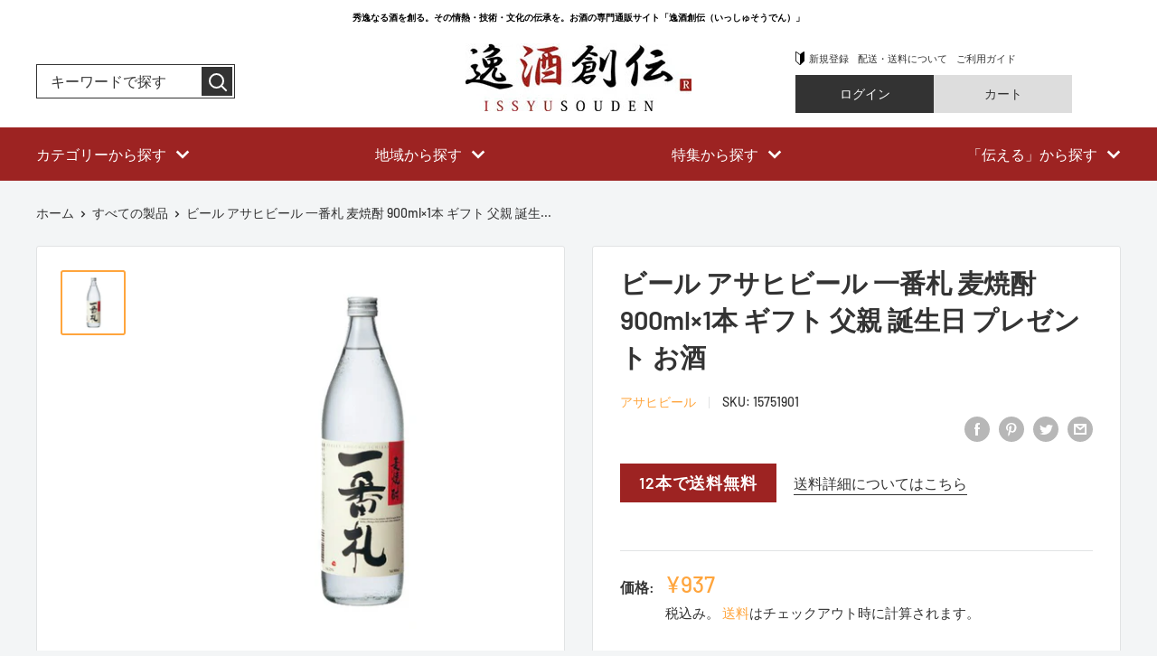

--- FILE ---
content_type: text/html; charset=utf-8
request_url: https://issyusouden.com/products/15751901
body_size: 57210
content:
<!doctype html>

<html class="no-js" lang="ja">
  <head>
    <meta charset="utf-8">
    <meta name="viewport" content="width=device-width, initial-scale=1.0, height=device-height, minimum-scale=1.0, maximum-scale=5.0">
    <meta name="theme-color" content="#ffa53d">

<!-- Global site tag (gtag.js) - Google Ads: 10835532158 -->
<script async src="https://www.googletagmanager.com/gtag/js?id=AW-10835532158"></script>
<script>
  window.dataLayer = window.dataLayer || [];
  function gtag(){dataLayer.push(arguments);}
  gtag('js', new Date());

  gtag('config', 'AW-10835532158'), {'allow_enhanced_conversions':true};
</script>
<!-- Google tag (gtag.js) -->
<script async src="https://www.googletagmanager.com/gtag/js?id=G-7NZ2Q1XRVJ"></script>
<script>
  window.dataLayer = window.dataLayer || [];
  function gtag(){dataLayer.push(arguments);}
  gtag('js', new Date());

  gtag('config', 'G-7NZ2Q1XRVJ');
</script><title>ビール アサヒビール 一番札 麦焼酎 900ml×1本 ギフト 父親 誕生日 プレゼント お酒
</title><meta name="description" content="商品名 [アサヒビール]　一番札　麦焼酎　900ml×1本 メーカー アサヒビール 容量/入数 900ml / 1本 Alc度数 25％ 原材料 麦、麦麹 容器 瓶 ***** 備考 商品説明 厳選された大麦だけを原料に、雑味を取り除き、低温で磨き上げた減圧蒸溜焼酎をベースに仕上げました。フルーティーな香りとすっきりとした味わいの絶妙なバランスを実現した麦１００％の本格焼酎です。"><link rel="canonical" href="https://issyusouden.com/products/15751901"><link rel="preload" as="style" href="//issyusouden.com/cdn/shop/t/22/assets/theme.css?v=182343788774370900131685593294">
    <link rel="preload" as="script" href="//issyusouden.com/cdn/shop/t/22/assets/theme.min.js?v=164977014983380440891642699703">
    <link rel="preconnect" href="https://cdn.shopify.com">
    <link rel="preconnect" href="https://fonts.shopifycdn.com">
    <link rel="dns-prefetch" href="https://productreviews.shopifycdn.com">
    <link rel="dns-prefetch" href="https://ajax.googleapis.com">
    <link rel="dns-prefetch" href="https://maps.googleapis.com">
    <link rel="dns-prefetch" href="https://maps.gstatic.com">

    <meta property="og:type" content="product">
  <meta property="og:title" content="ビール アサヒビール 一番札 麦焼酎 900ml×1本 ギフト 父親 誕生日 プレゼント お酒"><meta property="og:image" content="http://issyusouden.com/cdn/shop/products/15751901.jpg?v=1632706853">
    <meta property="og:image:secure_url" content="https://issyusouden.com/cdn/shop/products/15751901.jpg?v=1632706853">
    <meta property="og:image:width" content="600">
    <meta property="og:image:height" content="600"><meta property="product:price:amount" content="937">
  <meta property="product:price:currency" content="JPY"><meta property="og:description" content="商品名 [アサヒビール]　一番札　麦焼酎　900ml×1本 メーカー アサヒビール 容量/入数 900ml / 1本 Alc度数 25％ 原材料 麦、麦麹 容器 瓶 ***** 備考 商品説明 厳選された大麦だけを原料に、雑味を取り除き、低温で磨き上げた減圧蒸溜焼酎をベースに仕上げました。フルーティーな香りとすっきりとした味わいの絶妙なバランスを実現した麦１００％の本格焼酎です。"><meta property="og:url" content="https://issyusouden.com/products/15751901">
<meta property="og:site_name" content="逸酒創伝"><meta name="twitter:card" content="summary"><meta name="twitter:title" content="ビール アサヒビール 一番札 麦焼酎 900ml×1本 ギフト 父親 誕生日 プレゼント お酒">
  <meta name="twitter:description" content="



商品名
[アサヒビール]　一番札　麦焼酎　900ml×1本


メーカー
アサヒビール


容量/入数
900ml / 1本


Alc度数

25％


原材料
麦、麦麹


容器
瓶


*****



備考













商品説明

厳選された大麦だけを原料に、雑味を取り除き、低温で磨き上げた減圧蒸溜焼酎をベースに仕上げました。フルーティーな香りとすっきりとした味わいの絶妙なバランスを実現した麦１００％の本格焼酎です。










">
  <meta name="twitter:image" content="https://issyusouden.com/cdn/shop/products/15751901_600x600_crop_center.jpg?v=1632706853">
    <link rel="preload" href="//issyusouden.com/cdn/fonts/barlow/barlow_n6.329f582a81f63f125e63c20a5a80ae9477df68e1.woff2" as="font" type="font/woff2" crossorigin>
<link rel="preload" href="//issyusouden.com/cdn/fonts/barlow/barlow_n5.a193a1990790eba0cc5cca569d23799830e90f07.woff2" as="font" type="font/woff2" crossorigin>

<style>
  @font-face {
  font-family: Barlow;
  font-weight: 600;
  font-style: normal;
  font-display: swap;
  src: url("//issyusouden.com/cdn/fonts/barlow/barlow_n6.329f582a81f63f125e63c20a5a80ae9477df68e1.woff2") format("woff2"),
       url("//issyusouden.com/cdn/fonts/barlow/barlow_n6.0163402e36247bcb8b02716880d0b39568412e9e.woff") format("woff");
}

  @font-face {
  font-family: Barlow;
  font-weight: 500;
  font-style: normal;
  font-display: swap;
  src: url("//issyusouden.com/cdn/fonts/barlow/barlow_n5.a193a1990790eba0cc5cca569d23799830e90f07.woff2") format("woff2"),
       url("//issyusouden.com/cdn/fonts/barlow/barlow_n5.ae31c82169b1dc0715609b8cc6a610b917808358.woff") format("woff");
}

@font-face {
  font-family: Barlow;
  font-weight: 600;
  font-style: normal;
  font-display: swap;
  src: url("//issyusouden.com/cdn/fonts/barlow/barlow_n6.329f582a81f63f125e63c20a5a80ae9477df68e1.woff2") format("woff2"),
       url("//issyusouden.com/cdn/fonts/barlow/barlow_n6.0163402e36247bcb8b02716880d0b39568412e9e.woff") format("woff");
}

@font-face {
  font-family: Barlow;
  font-weight: 600;
  font-style: italic;
  font-display: swap;
  src: url("//issyusouden.com/cdn/fonts/barlow/barlow_i6.5a22bd20fb27bad4d7674cc6e666fb9c77d813bb.woff2") format("woff2"),
       url("//issyusouden.com/cdn/fonts/barlow/barlow_i6.1c8787fcb59f3add01a87f21b38c7ef797e3b3a1.woff") format("woff");
}


  @font-face {
  font-family: Barlow;
  font-weight: 700;
  font-style: normal;
  font-display: swap;
  src: url("//issyusouden.com/cdn/fonts/barlow/barlow_n7.691d1d11f150e857dcbc1c10ef03d825bc378d81.woff2") format("woff2"),
       url("//issyusouden.com/cdn/fonts/barlow/barlow_n7.4fdbb1cb7da0e2c2f88492243ffa2b4f91924840.woff") format("woff");
}

  @font-face {
  font-family: Barlow;
  font-weight: 500;
  font-style: italic;
  font-display: swap;
  src: url("//issyusouden.com/cdn/fonts/barlow/barlow_i5.714d58286997b65cd479af615cfa9bb0a117a573.woff2") format("woff2"),
       url("//issyusouden.com/cdn/fonts/barlow/barlow_i5.0120f77e6447d3b5df4bbec8ad8c2d029d87fb21.woff") format("woff");
}

  @font-face {
  font-family: Barlow;
  font-weight: 700;
  font-style: italic;
  font-display: swap;
  src: url("//issyusouden.com/cdn/fonts/barlow/barlow_i7.50e19d6cc2ba5146fa437a5a7443c76d5d730103.woff2") format("woff2"),
       url("//issyusouden.com/cdn/fonts/barlow/barlow_i7.47e9f98f1b094d912e6fd631cc3fe93d9f40964f.woff") format("woff");
}


  :root {
    --default-text-font-size : 15px;
    --base-text-font-size    : 16px;
    --heading-font-family    : Barlow, sans-serif;
    --heading-font-weight    : 600;
    --heading-font-style     : normal;
    --text-font-family       : Barlow, sans-serif;
    --text-font-weight       : 500;
    --text-font-style        : normal;
    --text-font-bolder-weight: 600;
    --text-link-decoration   : underline;

    --text-color               : #333333;
    --text-color-rgb           : 51, 51, 51;
    --heading-color            : #333333;
    --border-color             : #e1e3e4;
    --border-color-rgb         : 225, 227, 228;
    --form-border-color        : #d4d6d8;
    --accent-color             : #ffa53d;
    --accent-color-rgb         : 255, 165, 61;
    --link-color               : #00badb;
    --link-color-hover         : #00798e;
    --background               : #f3f5f6;
    --secondary-background     : #ffffff;
    --secondary-background-rgb : 255, 255, 255;
    --accent-background        : rgba(255, 165, 61, 0.08);

    --input-background: #ffffff;

    --error-color       : #ff0000;
    --error-background  : rgba(255, 0, 0, 0.07);
    --success-color     : #00aa00;
    --success-background: rgba(0, 170, 0, 0.11);

    --primary-button-background      : #ffa53d;
    --primary-button-background-rgb  : 255, 165, 61;
    --primary-button-text-color      : #ffffff;
    --secondary-button-background    : #ffa53d;
    --secondary-button-background-rgb: 255, 165, 61;
    --secondary-button-text-color    : #ffffff;

    --header-background      : #333333;
    --header-text-color      : #ffffff;
    --header-light-text-color: #ffffff;
    --header-border-color    : rgba(255, 255, 255, 0.3);
    --header-accent-color    : #ffa53d;

    --footer-background-color:    #333333;
    --footer-heading-text-color:  #ffffff;
    --footer-body-text-color:     #ffffff;
    --footer-body-text-color-rgb: 255, 255, 255;
    --footer-accent-color:        #ffa53d;
    --footer-accent-color-rgb:    255, 165, 61;
    --footer-border:              none;
    
    --flickity-arrow-color: #abb1b4;--product-on-sale-accent           : #ee0000;
    --product-on-sale-accent-rgb       : 238, 0, 0;
    --product-on-sale-color            : #ffffff;
    --product-in-stock-color           : #008a00;
    --product-low-stock-color          : #ee0000;
    --product-sold-out-color           : #8a9297;
    --product-custom-label-1-background: #008a00;
    --product-custom-label-1-color     : #ffffff;
    --product-custom-label-2-background: #00a500;
    --product-custom-label-2-color     : #ffffff;
    --product-review-star-color        : #ffbd00;

    --mobile-container-gutter : 20px;
    --desktop-container-gutter: 40px;

    /* Shopify related variables */
    --payment-terms-background-color: #f3f5f6;
  }
</style>

<script>
  // IE11 does not have support for CSS variables, so we have to polyfill them
  if (!(((window || {}).CSS || {}).supports && window.CSS.supports('(--a: 0)'))) {
    const script = document.createElement('script');
    script.type = 'text/javascript';
    script.src = 'https://cdn.jsdelivr.net/npm/css-vars-ponyfill@2';
    script.onload = function() {
      cssVars({});
    };

    document.getElementsByTagName('head')[0].appendChild(script);
  }
</script>


    <script>window.performance && window.performance.mark && window.performance.mark('shopify.content_for_header.start');</script><meta name="facebook-domain-verification" content="ilh400tuhdnzu62uvhc6t8qrxovj68">
<meta name="google-site-verification" content="pp3IR74MUpylNfYE2RP7Zv_IDVtjyl8PF0o7R7_xhdM">
<meta id="shopify-digital-wallet" name="shopify-digital-wallet" content="/58795196616/digital_wallets/dialog">
<meta name="shopify-checkout-api-token" content="610ac9da3fa1e215d9ecc2832e1a8fa2">
<link rel="alternate" type="application/json+oembed" href="https://issyusouden.com/products/15751901.oembed">
<script async="async" src="/checkouts/internal/preloads.js?locale=ja-JP"></script>
<link rel="preconnect" href="https://shop.app" crossorigin="anonymous">
<script async="async" src="https://shop.app/checkouts/internal/preloads.js?locale=ja-JP&shop_id=58795196616" crossorigin="anonymous"></script>
<script id="apple-pay-shop-capabilities" type="application/json">{"shopId":58795196616,"countryCode":"JP","currencyCode":"JPY","merchantCapabilities":["supports3DS"],"merchantId":"gid:\/\/shopify\/Shop\/58795196616","merchantName":"逸酒創伝","requiredBillingContactFields":["postalAddress","email","phone"],"requiredShippingContactFields":["postalAddress","email","phone"],"shippingType":"shipping","supportedNetworks":["visa","masterCard","amex","jcb","discover"],"total":{"type":"pending","label":"逸酒創伝","amount":"1.00"},"shopifyPaymentsEnabled":true,"supportsSubscriptions":true}</script>
<script id="shopify-features" type="application/json">{"accessToken":"610ac9da3fa1e215d9ecc2832e1a8fa2","betas":["rich-media-storefront-analytics"],"domain":"issyusouden.com","predictiveSearch":false,"shopId":58795196616,"locale":"ja"}</script>
<script>var Shopify = Shopify || {};
Shopify.shop = "prod-kontatsu.myshopify.com";
Shopify.locale = "ja";
Shopify.currency = {"active":"JPY","rate":"1.0"};
Shopify.country = "JP";
Shopify.theme = {"name":"Issyusouden make yanai","id":127773802696,"schema_name":"Warehouse","schema_version":"1.18.2","theme_store_id":null,"role":"main"};
Shopify.theme.handle = "null";
Shopify.theme.style = {"id":null,"handle":null};
Shopify.cdnHost = "issyusouden.com/cdn";
Shopify.routes = Shopify.routes || {};
Shopify.routes.root = "/";</script>
<script type="module">!function(o){(o.Shopify=o.Shopify||{}).modules=!0}(window);</script>
<script>!function(o){function n(){var o=[];function n(){o.push(Array.prototype.slice.apply(arguments))}return n.q=o,n}var t=o.Shopify=o.Shopify||{};t.loadFeatures=n(),t.autoloadFeatures=n()}(window);</script>
<script>
  window.ShopifyPay = window.ShopifyPay || {};
  window.ShopifyPay.apiHost = "shop.app\/pay";
  window.ShopifyPay.redirectState = null;
</script>
<script id="shop-js-analytics" type="application/json">{"pageType":"product"}</script>
<script defer="defer" async type="module" src="//issyusouden.com/cdn/shopifycloud/shop-js/modules/v2/client.init-shop-cart-sync_CSE-8ASR.ja.esm.js"></script>
<script defer="defer" async type="module" src="//issyusouden.com/cdn/shopifycloud/shop-js/modules/v2/chunk.common_DDD8GOhs.esm.js"></script>
<script defer="defer" async type="module" src="//issyusouden.com/cdn/shopifycloud/shop-js/modules/v2/chunk.modal_B6JNj9sU.esm.js"></script>
<script type="module">
  await import("//issyusouden.com/cdn/shopifycloud/shop-js/modules/v2/client.init-shop-cart-sync_CSE-8ASR.ja.esm.js");
await import("//issyusouden.com/cdn/shopifycloud/shop-js/modules/v2/chunk.common_DDD8GOhs.esm.js");
await import("//issyusouden.com/cdn/shopifycloud/shop-js/modules/v2/chunk.modal_B6JNj9sU.esm.js");

  window.Shopify.SignInWithShop?.initShopCartSync?.({"fedCMEnabled":true,"windoidEnabled":true});

</script>
<script>
  window.Shopify = window.Shopify || {};
  if (!window.Shopify.featureAssets) window.Shopify.featureAssets = {};
  window.Shopify.featureAssets['shop-js'] = {"shop-cart-sync":["modules/v2/client.shop-cart-sync_BCoLmxl3.ja.esm.js","modules/v2/chunk.common_DDD8GOhs.esm.js","modules/v2/chunk.modal_B6JNj9sU.esm.js"],"init-fed-cm":["modules/v2/client.init-fed-cm_BUzkuSqB.ja.esm.js","modules/v2/chunk.common_DDD8GOhs.esm.js","modules/v2/chunk.modal_B6JNj9sU.esm.js"],"init-shop-email-lookup-coordinator":["modules/v2/client.init-shop-email-lookup-coordinator_BW32axq4.ja.esm.js","modules/v2/chunk.common_DDD8GOhs.esm.js","modules/v2/chunk.modal_B6JNj9sU.esm.js"],"init-windoid":["modules/v2/client.init-windoid_BvNGLRkF.ja.esm.js","modules/v2/chunk.common_DDD8GOhs.esm.js","modules/v2/chunk.modal_B6JNj9sU.esm.js"],"shop-button":["modules/v2/client.shop-button_CH0XKSrs.ja.esm.js","modules/v2/chunk.common_DDD8GOhs.esm.js","modules/v2/chunk.modal_B6JNj9sU.esm.js"],"shop-cash-offers":["modules/v2/client.shop-cash-offers_DjoQtMHe.ja.esm.js","modules/v2/chunk.common_DDD8GOhs.esm.js","modules/v2/chunk.modal_B6JNj9sU.esm.js"],"shop-toast-manager":["modules/v2/client.shop-toast-manager_B8NLGr5M.ja.esm.js","modules/v2/chunk.common_DDD8GOhs.esm.js","modules/v2/chunk.modal_B6JNj9sU.esm.js"],"init-shop-cart-sync":["modules/v2/client.init-shop-cart-sync_CSE-8ASR.ja.esm.js","modules/v2/chunk.common_DDD8GOhs.esm.js","modules/v2/chunk.modal_B6JNj9sU.esm.js"],"init-customer-accounts-sign-up":["modules/v2/client.init-customer-accounts-sign-up_C-LwrDE-.ja.esm.js","modules/v2/client.shop-login-button_D0X6bVTm.ja.esm.js","modules/v2/chunk.common_DDD8GOhs.esm.js","modules/v2/chunk.modal_B6JNj9sU.esm.js"],"pay-button":["modules/v2/client.pay-button_imCDqct4.ja.esm.js","modules/v2/chunk.common_DDD8GOhs.esm.js","modules/v2/chunk.modal_B6JNj9sU.esm.js"],"init-customer-accounts":["modules/v2/client.init-customer-accounts_CxIJyI-K.ja.esm.js","modules/v2/client.shop-login-button_D0X6bVTm.ja.esm.js","modules/v2/chunk.common_DDD8GOhs.esm.js","modules/v2/chunk.modal_B6JNj9sU.esm.js"],"avatar":["modules/v2/client.avatar_BTnouDA3.ja.esm.js"],"init-shop-for-new-customer-accounts":["modules/v2/client.init-shop-for-new-customer-accounts_DRBL7B82.ja.esm.js","modules/v2/client.shop-login-button_D0X6bVTm.ja.esm.js","modules/v2/chunk.common_DDD8GOhs.esm.js","modules/v2/chunk.modal_B6JNj9sU.esm.js"],"shop-follow-button":["modules/v2/client.shop-follow-button_D610YzXR.ja.esm.js","modules/v2/chunk.common_DDD8GOhs.esm.js","modules/v2/chunk.modal_B6JNj9sU.esm.js"],"checkout-modal":["modules/v2/client.checkout-modal_NhzDspE5.ja.esm.js","modules/v2/chunk.common_DDD8GOhs.esm.js","modules/v2/chunk.modal_B6JNj9sU.esm.js"],"shop-login-button":["modules/v2/client.shop-login-button_D0X6bVTm.ja.esm.js","modules/v2/chunk.common_DDD8GOhs.esm.js","modules/v2/chunk.modal_B6JNj9sU.esm.js"],"lead-capture":["modules/v2/client.lead-capture_pLpCOlEn.ja.esm.js","modules/v2/chunk.common_DDD8GOhs.esm.js","modules/v2/chunk.modal_B6JNj9sU.esm.js"],"shop-login":["modules/v2/client.shop-login_DiHM-Diw.ja.esm.js","modules/v2/chunk.common_DDD8GOhs.esm.js","modules/v2/chunk.modal_B6JNj9sU.esm.js"],"payment-terms":["modules/v2/client.payment-terms_BdLTgEH_.ja.esm.js","modules/v2/chunk.common_DDD8GOhs.esm.js","modules/v2/chunk.modal_B6JNj9sU.esm.js"]};
</script>
<script>(function() {
  var isLoaded = false;
  function asyncLoad() {
    if (isLoaded) return;
    isLoaded = true;
    var urls = ["\/\/swymv3free-01.azureedge.net\/code\/swym-shopify.js?shop=prod-kontatsu.myshopify.com","https:\/\/av-northern-apps.com\/js\/agecheckerplus_mG35tH2eGxRu7PQW.js?shop=prod-kontatsu.myshopify.com","https:\/\/dokopoi-js.s3.ap-northeast-1.amazonaws.com\/dokopoi-cart_v2.js?shop=prod-kontatsu.myshopify.com","https:\/\/dokopoi-js.s3.ap-northeast-1.amazonaws.com\/dokopoi-customer_v2.js?shop=prod-kontatsu.myshopify.com","https:\/\/dokopoi-js.s3.ap-northeast-1.amazonaws.com\/dokopoi-pointhistory_v2.js?shop=prod-kontatsu.myshopify.com","https:\/\/sengine.groovymedia.co\/js\/frontend.js?shop=prod-kontatsu.myshopify.com","https:\/\/sengine.groovymedia.co\/js\/order.js?shop=prod-kontatsu.myshopify.com"];
    for (var i = 0; i < urls.length; i++) {
      var s = document.createElement('script');
      s.type = 'text/javascript';
      s.async = true;
      s.src = urls[i];
      var x = document.getElementsByTagName('script')[0];
      x.parentNode.insertBefore(s, x);
    }
  };
  if(window.attachEvent) {
    window.attachEvent('onload', asyncLoad);
  } else {
    window.addEventListener('load', asyncLoad, false);
  }
})();</script>
<script id="__st">var __st={"a":58795196616,"offset":32400,"reqid":"c158c164-a419-48ff-b3ac-0daf77b4d3a6-1769757457","pageurl":"issyusouden.com\/products\/15751901","u":"9087f63805e1","p":"product","rtyp":"product","rid":7072347324616};</script>
<script>window.ShopifyPaypalV4VisibilityTracking = true;</script>
<script id="captcha-bootstrap">!function(){'use strict';const t='contact',e='account',n='new_comment',o=[[t,t],['blogs',n],['comments',n],[t,'customer']],c=[[e,'customer_login'],[e,'guest_login'],[e,'recover_customer_password'],[e,'create_customer']],r=t=>t.map((([t,e])=>`form[action*='/${t}']:not([data-nocaptcha='true']) input[name='form_type'][value='${e}']`)).join(','),a=t=>()=>t?[...document.querySelectorAll(t)].map((t=>t.form)):[];function s(){const t=[...o],e=r(t);return a(e)}const i='password',u='form_key',d=['recaptcha-v3-token','g-recaptcha-response','h-captcha-response',i],f=()=>{try{return window.sessionStorage}catch{return}},m='__shopify_v',_=t=>t.elements[u];function p(t,e,n=!1){try{const o=window.sessionStorage,c=JSON.parse(o.getItem(e)),{data:r}=function(t){const{data:e,action:n}=t;return t[m]||n?{data:e,action:n}:{data:t,action:n}}(c);for(const[e,n]of Object.entries(r))t.elements[e]&&(t.elements[e].value=n);n&&o.removeItem(e)}catch(o){console.error('form repopulation failed',{error:o})}}const l='form_type',E='cptcha';function T(t){t.dataset[E]=!0}const w=window,h=w.document,L='Shopify',v='ce_forms',y='captcha';let A=!1;((t,e)=>{const n=(g='f06e6c50-85a8-45c8-87d0-21a2b65856fe',I='https://cdn.shopify.com/shopifycloud/storefront-forms-hcaptcha/ce_storefront_forms_captcha_hcaptcha.v1.5.2.iife.js',D={infoText:'hCaptchaによる保護',privacyText:'プライバシー',termsText:'利用規約'},(t,e,n)=>{const o=w[L][v],c=o.bindForm;if(c)return c(t,g,e,D).then(n);var r;o.q.push([[t,g,e,D],n]),r=I,A||(h.body.append(Object.assign(h.createElement('script'),{id:'captcha-provider',async:!0,src:r})),A=!0)});var g,I,D;w[L]=w[L]||{},w[L][v]=w[L][v]||{},w[L][v].q=[],w[L][y]=w[L][y]||{},w[L][y].protect=function(t,e){n(t,void 0,e),T(t)},Object.freeze(w[L][y]),function(t,e,n,w,h,L){const[v,y,A,g]=function(t,e,n){const i=e?o:[],u=t?c:[],d=[...i,...u],f=r(d),m=r(i),_=r(d.filter((([t,e])=>n.includes(e))));return[a(f),a(m),a(_),s()]}(w,h,L),I=t=>{const e=t.target;return e instanceof HTMLFormElement?e:e&&e.form},D=t=>v().includes(t);t.addEventListener('submit',(t=>{const e=I(t);if(!e)return;const n=D(e)&&!e.dataset.hcaptchaBound&&!e.dataset.recaptchaBound,o=_(e),c=g().includes(e)&&(!o||!o.value);(n||c)&&t.preventDefault(),c&&!n&&(function(t){try{if(!f())return;!function(t){const e=f();if(!e)return;const n=_(t);if(!n)return;const o=n.value;o&&e.removeItem(o)}(t);const e=Array.from(Array(32),(()=>Math.random().toString(36)[2])).join('');!function(t,e){_(t)||t.append(Object.assign(document.createElement('input'),{type:'hidden',name:u})),t.elements[u].value=e}(t,e),function(t,e){const n=f();if(!n)return;const o=[...t.querySelectorAll(`input[type='${i}']`)].map((({name:t})=>t)),c=[...d,...o],r={};for(const[a,s]of new FormData(t).entries())c.includes(a)||(r[a]=s);n.setItem(e,JSON.stringify({[m]:1,action:t.action,data:r}))}(t,e)}catch(e){console.error('failed to persist form',e)}}(e),e.submit())}));const S=(t,e)=>{t&&!t.dataset[E]&&(n(t,e.some((e=>e===t))),T(t))};for(const o of['focusin','change'])t.addEventListener(o,(t=>{const e=I(t);D(e)&&S(e,y())}));const B=e.get('form_key'),M=e.get(l),P=B&&M;t.addEventListener('DOMContentLoaded',(()=>{const t=y();if(P)for(const e of t)e.elements[l].value===M&&p(e,B);[...new Set([...A(),...v().filter((t=>'true'===t.dataset.shopifyCaptcha))])].forEach((e=>S(e,t)))}))}(h,new URLSearchParams(w.location.search),n,t,e,['guest_login'])})(!0,!0)}();</script>
<script integrity="sha256-4kQ18oKyAcykRKYeNunJcIwy7WH5gtpwJnB7kiuLZ1E=" data-source-attribution="shopify.loadfeatures" defer="defer" src="//issyusouden.com/cdn/shopifycloud/storefront/assets/storefront/load_feature-a0a9edcb.js" crossorigin="anonymous"></script>
<script crossorigin="anonymous" defer="defer" src="//issyusouden.com/cdn/shopifycloud/storefront/assets/shopify_pay/storefront-65b4c6d7.js?v=20250812"></script>
<script data-source-attribution="shopify.dynamic_checkout.dynamic.init">var Shopify=Shopify||{};Shopify.PaymentButton=Shopify.PaymentButton||{isStorefrontPortableWallets:!0,init:function(){window.Shopify.PaymentButton.init=function(){};var t=document.createElement("script");t.src="https://issyusouden.com/cdn/shopifycloud/portable-wallets/latest/portable-wallets.ja.js",t.type="module",document.head.appendChild(t)}};
</script>
<script data-source-attribution="shopify.dynamic_checkout.buyer_consent">
  function portableWalletsHideBuyerConsent(e){var t=document.getElementById("shopify-buyer-consent"),n=document.getElementById("shopify-subscription-policy-button");t&&n&&(t.classList.add("hidden"),t.setAttribute("aria-hidden","true"),n.removeEventListener("click",e))}function portableWalletsShowBuyerConsent(e){var t=document.getElementById("shopify-buyer-consent"),n=document.getElementById("shopify-subscription-policy-button");t&&n&&(t.classList.remove("hidden"),t.removeAttribute("aria-hidden"),n.addEventListener("click",e))}window.Shopify?.PaymentButton&&(window.Shopify.PaymentButton.hideBuyerConsent=portableWalletsHideBuyerConsent,window.Shopify.PaymentButton.showBuyerConsent=portableWalletsShowBuyerConsent);
</script>
<script data-source-attribution="shopify.dynamic_checkout.cart.bootstrap">document.addEventListener("DOMContentLoaded",(function(){function t(){return document.querySelector("shopify-accelerated-checkout-cart, shopify-accelerated-checkout")}if(t())Shopify.PaymentButton.init();else{new MutationObserver((function(e,n){t()&&(Shopify.PaymentButton.init(),n.disconnect())})).observe(document.body,{childList:!0,subtree:!0})}}));
</script>
<link id="shopify-accelerated-checkout-styles" rel="stylesheet" media="screen" href="https://issyusouden.com/cdn/shopifycloud/portable-wallets/latest/accelerated-checkout-backwards-compat.css" crossorigin="anonymous">
<style id="shopify-accelerated-checkout-cart">
        #shopify-buyer-consent {
  margin-top: 1em;
  display: inline-block;
  width: 100%;
}

#shopify-buyer-consent.hidden {
  display: none;
}

#shopify-subscription-policy-button {
  background: none;
  border: none;
  padding: 0;
  text-decoration: underline;
  font-size: inherit;
  cursor: pointer;
}

#shopify-subscription-policy-button::before {
  box-shadow: none;
}

      </style>

<script>window.performance && window.performance.mark && window.performance.mark('shopify.content_for_header.end');</script>

    <link rel="stylesheet" href="//issyusouden.com/cdn/shop/t/22/assets/theme.css?v=182343788774370900131685593294">

    
  <script type="application/ld+json">
  {
    "@context": "http://schema.org",
    "@type": "Product",
    "offers": [{
          "@type": "Offer",
          "name": "Default Title",
          "availability":"https://schema.org/OutOfStock",
          "price": 937.0,
          "priceCurrency": "JPY",
          "priceValidUntil": "2026-02-09","sku": "15751901","url": "/products/15751901?variant=41014151839944"
        }
],
      "gtin13": "4904230001294",
      "productId": "4904230001294",
    "brand": {
      "name": "アサヒビール"
    },
    "name": "ビール アサヒビール 一番札 麦焼酎 900ml×1本 ギフト 父親 誕生日 プレゼント お酒",
    "description": "\n\n\n\n商品名\n[アサヒビール]　一番札　麦焼酎　900ml×1本\n\n\nメーカー\nアサヒビール\n\n\n容量\/入数\n900ml \/ 1本\n\n\nAlc度数\n\n25％\n\n\n原材料\n麦、麦麹\n\n\n容器\n瓶\n\n\n*****\n\n\n\n備考\n\n\n\n\n\n\n\n\n\n\n\n\n\n商品説明\n\n厳選された大麦だけを原料に、雑味を取り除き、低温で磨き上げた減圧蒸溜焼酎をベースに仕上げました。フルーティーな香りとすっきりとした味わいの絶妙なバランスを実現した麦１００％の本格焼酎です。\n\n\n\n\n\n\n\n\n\n\n",
    "category": "焼酎",
    "url": "/products/15751901",
    "sku": "15751901",
    "image": {
      "@type": "ImageObject",
      "url": "https://issyusouden.com/cdn/shop/products/15751901_1024x.jpg?v=1632706853",
      "image": "https://issyusouden.com/cdn/shop/products/15751901_1024x.jpg?v=1632706853",
      "name": "ビール アサヒビール 一番札 麦焼酎 900ml×1本 ギフト 父親 誕生日 プレゼント",
      "width": "1024",
      "height": "1024"
    }
  }
  </script>



  <script type="application/ld+json">
  {
    "@context": "http://schema.org",
    "@type": "BreadcrumbList",
  "itemListElement": [{
      "@type": "ListItem",
      "position": 1,
      "name": "ホーム",
      "item": "https://issyusouden.com"
    },{
          "@type": "ListItem",
          "position": 2,
          "name": "ビール アサヒビール 一番札 麦焼酎 900ml×1本 ギフト 父親 誕生日 プレゼント お酒",
          "item": "https://issyusouden.com/products/15751901"
        }]
  }
  </script>


    <script>
      // This allows to expose several variables to the global scope, to be used in scripts
      window.theme = {
        pageType: "product",
        cartCount: 0,
        moneyFormat: "¥{{amount_no_decimals}}",
        moneyWithCurrencyFormat: "¥{{amount_no_decimals}} JPY",
        showDiscount: true,
        discountMode: "percentage",
        searchMode: "product",
        searchUnavailableProducts: "last",
        cartType: "message"
      };

      window.routes = {
        rootUrl: "\/",
        rootUrlWithoutSlash: '',
        cartUrl: "\/cart",
        cartAddUrl: "\/cart\/add",
        cartChangeUrl: "\/cart\/change",
        searchUrl: "\/search",
        productRecommendationsUrl: "\/recommendations\/products"
      };

      window.languages = {
        productRegularPrice: "通常価格",
        productSalePrice: "販売価格",
        collectionOnSaleLabel: "{{savings}}OFF",
        productFormUnavailable: "利用できません",
        productFormAddToCart: "カートに追加",
        productFormSoldOut: "完売",
        productAdded: "カートに追加されました",
        productAddedShort: "追加されました",
        shippingEstimatorNoResults: "住所への配送が見つかりませんでした。",
        shippingEstimatorOneResult: "住所には1つの配送料金があります：",
        shippingEstimatorMultipleResults: "住所には{{count}}の送料があります：",
        shippingEstimatorErrors: "いくつかのエラーがあります："
      };

      window.lazySizesConfig = {
        loadHidden: false,
        hFac: 0.8,
        expFactor: 3,
        customMedia: {
          '--phone': '(max-width: 640px)',
          '--tablet': '(min-width: 641px) and (max-width: 1023px)',
          '--lap': '(min-width: 1024px)'
        }
      };

      document.documentElement.className = document.documentElement.className.replace('no-js', 'js');
    </script><script src="//issyusouden.com/cdn/shop/t/22/assets/theme.min.js?v=164977014983380440891642699703" defer></script>
    <script src="//issyusouden.com/cdn/shop/t/22/assets/custom.js?v=90373254691674712701640326602" defer></script><script>
        (function () {
          window.onpageshow = function() {
            // We force re-freshing the cart content onpageshow, as most browsers will serve a cache copy when hitting the
            // back button, which cause staled data
            document.documentElement.dispatchEvent(new CustomEvent('cart:refresh', {
              bubbles: true,
              detail: {scrollToTop: false}
            }));
          };
        })();
      </script>

<!-- BEGIN app block: shopify://apps/pagefly-page-builder/blocks/app-embed/83e179f7-59a0-4589-8c66-c0dddf959200 -->

<!-- BEGIN app snippet: pagefly-cro-ab-testing-main -->







<script>
  ;(function () {
    const url = new URL(window.location)
    const viewParam = url.searchParams.get('view')
    if (viewParam && viewParam.includes('variant-pf-')) {
      url.searchParams.set('pf_v', viewParam)
      url.searchParams.delete('view')
      window.history.replaceState({}, '', url)
    }
  })()
</script>



<script type='module'>
  
  window.PAGEFLY_CRO = window.PAGEFLY_CRO || {}

  window.PAGEFLY_CRO['data_debug'] = {
    original_template_suffix: "all_products",
    allow_ab_test: false,
    ab_test_start_time: 0,
    ab_test_end_time: 0,
    today_date_time: 1769757457000,
  }
  window.PAGEFLY_CRO['GA4'] = { enabled: false}
</script>

<!-- END app snippet -->








  <script src='https://cdn.shopify.com/extensions/019bf883-1122-7445-9dca-5d60e681c2c8/pagefly-page-builder-216/assets/pagefly-helper.js' defer='defer'></script>

  <script src='https://cdn.shopify.com/extensions/019bf883-1122-7445-9dca-5d60e681c2c8/pagefly-page-builder-216/assets/pagefly-general-helper.js' defer='defer'></script>

  <script src='https://cdn.shopify.com/extensions/019bf883-1122-7445-9dca-5d60e681c2c8/pagefly-page-builder-216/assets/pagefly-snap-slider.js' defer='defer'></script>

  <script src='https://cdn.shopify.com/extensions/019bf883-1122-7445-9dca-5d60e681c2c8/pagefly-page-builder-216/assets/pagefly-slideshow-v3.js' defer='defer'></script>

  <script src='https://cdn.shopify.com/extensions/019bf883-1122-7445-9dca-5d60e681c2c8/pagefly-page-builder-216/assets/pagefly-slideshow-v4.js' defer='defer'></script>

  <script src='https://cdn.shopify.com/extensions/019bf883-1122-7445-9dca-5d60e681c2c8/pagefly-page-builder-216/assets/pagefly-glider.js' defer='defer'></script>

  <script src='https://cdn.shopify.com/extensions/019bf883-1122-7445-9dca-5d60e681c2c8/pagefly-page-builder-216/assets/pagefly-slideshow-v1-v2.js' defer='defer'></script>

  <script src='https://cdn.shopify.com/extensions/019bf883-1122-7445-9dca-5d60e681c2c8/pagefly-page-builder-216/assets/pagefly-product-media.js' defer='defer'></script>

  <script src='https://cdn.shopify.com/extensions/019bf883-1122-7445-9dca-5d60e681c2c8/pagefly-page-builder-216/assets/pagefly-product.js' defer='defer'></script>


<script id='pagefly-helper-data' type='application/json'>
  {
    "page_optimization": {
      "assets_prefetching": false
    },
    "elements_asset_mapper": {
      "Accordion": "https://cdn.shopify.com/extensions/019bf883-1122-7445-9dca-5d60e681c2c8/pagefly-page-builder-216/assets/pagefly-accordion.js",
      "Accordion3": "https://cdn.shopify.com/extensions/019bf883-1122-7445-9dca-5d60e681c2c8/pagefly-page-builder-216/assets/pagefly-accordion3.js",
      "CountDown": "https://cdn.shopify.com/extensions/019bf883-1122-7445-9dca-5d60e681c2c8/pagefly-page-builder-216/assets/pagefly-countdown.js",
      "GMap1": "https://cdn.shopify.com/extensions/019bf883-1122-7445-9dca-5d60e681c2c8/pagefly-page-builder-216/assets/pagefly-gmap.js",
      "GMap2": "https://cdn.shopify.com/extensions/019bf883-1122-7445-9dca-5d60e681c2c8/pagefly-page-builder-216/assets/pagefly-gmap.js",
      "GMapBasicV2": "https://cdn.shopify.com/extensions/019bf883-1122-7445-9dca-5d60e681c2c8/pagefly-page-builder-216/assets/pagefly-gmap.js",
      "GMapAdvancedV2": "https://cdn.shopify.com/extensions/019bf883-1122-7445-9dca-5d60e681c2c8/pagefly-page-builder-216/assets/pagefly-gmap.js",
      "HTML.Video": "https://cdn.shopify.com/extensions/019bf883-1122-7445-9dca-5d60e681c2c8/pagefly-page-builder-216/assets/pagefly-htmlvideo.js",
      "HTML.Video2": "https://cdn.shopify.com/extensions/019bf883-1122-7445-9dca-5d60e681c2c8/pagefly-page-builder-216/assets/pagefly-htmlvideo2.js",
      "HTML.Video3": "https://cdn.shopify.com/extensions/019bf883-1122-7445-9dca-5d60e681c2c8/pagefly-page-builder-216/assets/pagefly-htmlvideo2.js",
      "BackgroundVideo": "https://cdn.shopify.com/extensions/019bf883-1122-7445-9dca-5d60e681c2c8/pagefly-page-builder-216/assets/pagefly-htmlvideo2.js",
      "Instagram": "https://cdn.shopify.com/extensions/019bf883-1122-7445-9dca-5d60e681c2c8/pagefly-page-builder-216/assets/pagefly-instagram.js",
      "Instagram2": "https://cdn.shopify.com/extensions/019bf883-1122-7445-9dca-5d60e681c2c8/pagefly-page-builder-216/assets/pagefly-instagram.js",
      "Insta3": "https://cdn.shopify.com/extensions/019bf883-1122-7445-9dca-5d60e681c2c8/pagefly-page-builder-216/assets/pagefly-instagram3.js",
      "Tabs": "https://cdn.shopify.com/extensions/019bf883-1122-7445-9dca-5d60e681c2c8/pagefly-page-builder-216/assets/pagefly-tab.js",
      "Tabs3": "https://cdn.shopify.com/extensions/019bf883-1122-7445-9dca-5d60e681c2c8/pagefly-page-builder-216/assets/pagefly-tab3.js",
      "ProductBox": "https://cdn.shopify.com/extensions/019bf883-1122-7445-9dca-5d60e681c2c8/pagefly-page-builder-216/assets/pagefly-cart.js",
      "FBPageBox2": "https://cdn.shopify.com/extensions/019bf883-1122-7445-9dca-5d60e681c2c8/pagefly-page-builder-216/assets/pagefly-facebook.js",
      "FBLikeButton2": "https://cdn.shopify.com/extensions/019bf883-1122-7445-9dca-5d60e681c2c8/pagefly-page-builder-216/assets/pagefly-facebook.js",
      "TwitterFeed2": "https://cdn.shopify.com/extensions/019bf883-1122-7445-9dca-5d60e681c2c8/pagefly-page-builder-216/assets/pagefly-twitter.js",
      "Paragraph4": "https://cdn.shopify.com/extensions/019bf883-1122-7445-9dca-5d60e681c2c8/pagefly-page-builder-216/assets/pagefly-paragraph4.js",

      "AliReviews": "https://cdn.shopify.com/extensions/019bf883-1122-7445-9dca-5d60e681c2c8/pagefly-page-builder-216/assets/pagefly-3rd-elements.js",
      "BackInStock": "https://cdn.shopify.com/extensions/019bf883-1122-7445-9dca-5d60e681c2c8/pagefly-page-builder-216/assets/pagefly-3rd-elements.js",
      "GloboBackInStock": "https://cdn.shopify.com/extensions/019bf883-1122-7445-9dca-5d60e681c2c8/pagefly-page-builder-216/assets/pagefly-3rd-elements.js",
      "GrowaveWishlist": "https://cdn.shopify.com/extensions/019bf883-1122-7445-9dca-5d60e681c2c8/pagefly-page-builder-216/assets/pagefly-3rd-elements.js",
      "InfiniteOptionsShopPad": "https://cdn.shopify.com/extensions/019bf883-1122-7445-9dca-5d60e681c2c8/pagefly-page-builder-216/assets/pagefly-3rd-elements.js",
      "InkybayProductPersonalizer": "https://cdn.shopify.com/extensions/019bf883-1122-7445-9dca-5d60e681c2c8/pagefly-page-builder-216/assets/pagefly-3rd-elements.js",
      "LimeSpot": "https://cdn.shopify.com/extensions/019bf883-1122-7445-9dca-5d60e681c2c8/pagefly-page-builder-216/assets/pagefly-3rd-elements.js",
      "Loox": "https://cdn.shopify.com/extensions/019bf883-1122-7445-9dca-5d60e681c2c8/pagefly-page-builder-216/assets/pagefly-3rd-elements.js",
      "Opinew": "https://cdn.shopify.com/extensions/019bf883-1122-7445-9dca-5d60e681c2c8/pagefly-page-builder-216/assets/pagefly-3rd-elements.js",
      "Powr": "https://cdn.shopify.com/extensions/019bf883-1122-7445-9dca-5d60e681c2c8/pagefly-page-builder-216/assets/pagefly-3rd-elements.js",
      "ProductReviews": "https://cdn.shopify.com/extensions/019bf883-1122-7445-9dca-5d60e681c2c8/pagefly-page-builder-216/assets/pagefly-3rd-elements.js",
      "PushOwl": "https://cdn.shopify.com/extensions/019bf883-1122-7445-9dca-5d60e681c2c8/pagefly-page-builder-216/assets/pagefly-3rd-elements.js",
      "ReCharge": "https://cdn.shopify.com/extensions/019bf883-1122-7445-9dca-5d60e681c2c8/pagefly-page-builder-216/assets/pagefly-3rd-elements.js",
      "Rivyo": "https://cdn.shopify.com/extensions/019bf883-1122-7445-9dca-5d60e681c2c8/pagefly-page-builder-216/assets/pagefly-3rd-elements.js",
      "TrackingMore": "https://cdn.shopify.com/extensions/019bf883-1122-7445-9dca-5d60e681c2c8/pagefly-page-builder-216/assets/pagefly-3rd-elements.js",
      "Vitals": "https://cdn.shopify.com/extensions/019bf883-1122-7445-9dca-5d60e681c2c8/pagefly-page-builder-216/assets/pagefly-3rd-elements.js",
      "Wiser": "https://cdn.shopify.com/extensions/019bf883-1122-7445-9dca-5d60e681c2c8/pagefly-page-builder-216/assets/pagefly-3rd-elements.js"
    },
    "custom_elements_mapper": {
      "pf-click-action-element": "https://cdn.shopify.com/extensions/019bf883-1122-7445-9dca-5d60e681c2c8/pagefly-page-builder-216/assets/pagefly-click-action-element.js",
      "pf-dialog-element": "https://cdn.shopify.com/extensions/019bf883-1122-7445-9dca-5d60e681c2c8/pagefly-page-builder-216/assets/pagefly-dialog-element.js"
    }
  }
</script>


<!-- END app block --><script src="https://cdn.shopify.com/extensions/98609345-6027-4701-9e3f-4907c6a214d4/promolayer-11/assets/promolayer_loader.js" type="text/javascript" defer="defer"></script>
<link href="https://monorail-edge.shopifysvc.com" rel="dns-prefetch">
<script>(function(){if ("sendBeacon" in navigator && "performance" in window) {try {var session_token_from_headers = performance.getEntriesByType('navigation')[0].serverTiming.find(x => x.name == '_s').description;} catch {var session_token_from_headers = undefined;}var session_cookie_matches = document.cookie.match(/_shopify_s=([^;]*)/);var session_token_from_cookie = session_cookie_matches && session_cookie_matches.length === 2 ? session_cookie_matches[1] : "";var session_token = session_token_from_headers || session_token_from_cookie || "";function handle_abandonment_event(e) {var entries = performance.getEntries().filter(function(entry) {return /monorail-edge.shopifysvc.com/.test(entry.name);});if (!window.abandonment_tracked && entries.length === 0) {window.abandonment_tracked = true;var currentMs = Date.now();var navigation_start = performance.timing.navigationStart;var payload = {shop_id: 58795196616,url: window.location.href,navigation_start,duration: currentMs - navigation_start,session_token,page_type: "product"};window.navigator.sendBeacon("https://monorail-edge.shopifysvc.com/v1/produce", JSON.stringify({schema_id: "online_store_buyer_site_abandonment/1.1",payload: payload,metadata: {event_created_at_ms: currentMs,event_sent_at_ms: currentMs}}));}}window.addEventListener('pagehide', handle_abandonment_event);}}());</script>
<script id="web-pixels-manager-setup">(function e(e,d,r,n,o){if(void 0===o&&(o={}),!Boolean(null===(a=null===(i=window.Shopify)||void 0===i?void 0:i.analytics)||void 0===a?void 0:a.replayQueue)){var i,a;window.Shopify=window.Shopify||{};var t=window.Shopify;t.analytics=t.analytics||{};var s=t.analytics;s.replayQueue=[],s.publish=function(e,d,r){return s.replayQueue.push([e,d,r]),!0};try{self.performance.mark("wpm:start")}catch(e){}var l=function(){var e={modern:/Edge?\/(1{2}[4-9]|1[2-9]\d|[2-9]\d{2}|\d{4,})\.\d+(\.\d+|)|Firefox\/(1{2}[4-9]|1[2-9]\d|[2-9]\d{2}|\d{4,})\.\d+(\.\d+|)|Chrom(ium|e)\/(9{2}|\d{3,})\.\d+(\.\d+|)|(Maci|X1{2}).+ Version\/(15\.\d+|(1[6-9]|[2-9]\d|\d{3,})\.\d+)([,.]\d+|)( \(\w+\)|)( Mobile\/\w+|) Safari\/|Chrome.+OPR\/(9{2}|\d{3,})\.\d+\.\d+|(CPU[ +]OS|iPhone[ +]OS|CPU[ +]iPhone|CPU IPhone OS|CPU iPad OS)[ +]+(15[._]\d+|(1[6-9]|[2-9]\d|\d{3,})[._]\d+)([._]\d+|)|Android:?[ /-](13[3-9]|1[4-9]\d|[2-9]\d{2}|\d{4,})(\.\d+|)(\.\d+|)|Android.+Firefox\/(13[5-9]|1[4-9]\d|[2-9]\d{2}|\d{4,})\.\d+(\.\d+|)|Android.+Chrom(ium|e)\/(13[3-9]|1[4-9]\d|[2-9]\d{2}|\d{4,})\.\d+(\.\d+|)|SamsungBrowser\/([2-9]\d|\d{3,})\.\d+/,legacy:/Edge?\/(1[6-9]|[2-9]\d|\d{3,})\.\d+(\.\d+|)|Firefox\/(5[4-9]|[6-9]\d|\d{3,})\.\d+(\.\d+|)|Chrom(ium|e)\/(5[1-9]|[6-9]\d|\d{3,})\.\d+(\.\d+|)([\d.]+$|.*Safari\/(?![\d.]+ Edge\/[\d.]+$))|(Maci|X1{2}).+ Version\/(10\.\d+|(1[1-9]|[2-9]\d|\d{3,})\.\d+)([,.]\d+|)( \(\w+\)|)( Mobile\/\w+|) Safari\/|Chrome.+OPR\/(3[89]|[4-9]\d|\d{3,})\.\d+\.\d+|(CPU[ +]OS|iPhone[ +]OS|CPU[ +]iPhone|CPU IPhone OS|CPU iPad OS)[ +]+(10[._]\d+|(1[1-9]|[2-9]\d|\d{3,})[._]\d+)([._]\d+|)|Android:?[ /-](13[3-9]|1[4-9]\d|[2-9]\d{2}|\d{4,})(\.\d+|)(\.\d+|)|Mobile Safari.+OPR\/([89]\d|\d{3,})\.\d+\.\d+|Android.+Firefox\/(13[5-9]|1[4-9]\d|[2-9]\d{2}|\d{4,})\.\d+(\.\d+|)|Android.+Chrom(ium|e)\/(13[3-9]|1[4-9]\d|[2-9]\d{2}|\d{4,})\.\d+(\.\d+|)|Android.+(UC? ?Browser|UCWEB|U3)[ /]?(15\.([5-9]|\d{2,})|(1[6-9]|[2-9]\d|\d{3,})\.\d+)\.\d+|SamsungBrowser\/(5\.\d+|([6-9]|\d{2,})\.\d+)|Android.+MQ{2}Browser\/(14(\.(9|\d{2,})|)|(1[5-9]|[2-9]\d|\d{3,})(\.\d+|))(\.\d+|)|K[Aa][Ii]OS\/(3\.\d+|([4-9]|\d{2,})\.\d+)(\.\d+|)/},d=e.modern,r=e.legacy,n=navigator.userAgent;return n.match(d)?"modern":n.match(r)?"legacy":"unknown"}(),u="modern"===l?"modern":"legacy",c=(null!=n?n:{modern:"",legacy:""})[u],f=function(e){return[e.baseUrl,"/wpm","/b",e.hashVersion,"modern"===e.buildTarget?"m":"l",".js"].join("")}({baseUrl:d,hashVersion:r,buildTarget:u}),m=function(e){var d=e.version,r=e.bundleTarget,n=e.surface,o=e.pageUrl,i=e.monorailEndpoint;return{emit:function(e){var a=e.status,t=e.errorMsg,s=(new Date).getTime(),l=JSON.stringify({metadata:{event_sent_at_ms:s},events:[{schema_id:"web_pixels_manager_load/3.1",payload:{version:d,bundle_target:r,page_url:o,status:a,surface:n,error_msg:t},metadata:{event_created_at_ms:s}}]});if(!i)return console&&console.warn&&console.warn("[Web Pixels Manager] No Monorail endpoint provided, skipping logging."),!1;try{return self.navigator.sendBeacon.bind(self.navigator)(i,l)}catch(e){}var u=new XMLHttpRequest;try{return u.open("POST",i,!0),u.setRequestHeader("Content-Type","text/plain"),u.send(l),!0}catch(e){return console&&console.warn&&console.warn("[Web Pixels Manager] Got an unhandled error while logging to Monorail."),!1}}}}({version:r,bundleTarget:l,surface:e.surface,pageUrl:self.location.href,monorailEndpoint:e.monorailEndpoint});try{o.browserTarget=l,function(e){var d=e.src,r=e.async,n=void 0===r||r,o=e.onload,i=e.onerror,a=e.sri,t=e.scriptDataAttributes,s=void 0===t?{}:t,l=document.createElement("script"),u=document.querySelector("head"),c=document.querySelector("body");if(l.async=n,l.src=d,a&&(l.integrity=a,l.crossOrigin="anonymous"),s)for(var f in s)if(Object.prototype.hasOwnProperty.call(s,f))try{l.dataset[f]=s[f]}catch(e){}if(o&&l.addEventListener("load",o),i&&l.addEventListener("error",i),u)u.appendChild(l);else{if(!c)throw new Error("Did not find a head or body element to append the script");c.appendChild(l)}}({src:f,async:!0,onload:function(){if(!function(){var e,d;return Boolean(null===(d=null===(e=window.Shopify)||void 0===e?void 0:e.analytics)||void 0===d?void 0:d.initialized)}()){var d=window.webPixelsManager.init(e)||void 0;if(d){var r=window.Shopify.analytics;r.replayQueue.forEach((function(e){var r=e[0],n=e[1],o=e[2];d.publishCustomEvent(r,n,o)})),r.replayQueue=[],r.publish=d.publishCustomEvent,r.visitor=d.visitor,r.initialized=!0}}},onerror:function(){return m.emit({status:"failed",errorMsg:"".concat(f," has failed to load")})},sri:function(e){var d=/^sha384-[A-Za-z0-9+/=]+$/;return"string"==typeof e&&d.test(e)}(c)?c:"",scriptDataAttributes:o}),m.emit({status:"loading"})}catch(e){m.emit({status:"failed",errorMsg:(null==e?void 0:e.message)||"Unknown error"})}}})({shopId: 58795196616,storefrontBaseUrl: "https://issyusouden.com",extensionsBaseUrl: "https://extensions.shopifycdn.com/cdn/shopifycloud/web-pixels-manager",monorailEndpoint: "https://monorail-edge.shopifysvc.com/unstable/produce_batch",surface: "storefront-renderer",enabledBetaFlags: ["2dca8a86"],webPixelsConfigList: [{"id":"897482952","configuration":"{\"eventPixelIdAddToCart\":\"tw-q90aa-q90ae\",\"eventPixelIdSiteVisit\":\"tw-q90aa-q90ah\",\"eventPixelIdPurchase\":\"tw-q90aa-q90ag\",\"eventPixelIdAddedPaymentInfo\":\"tw-q90aa-q90ab\",\"eventPixelIdCheckoutInitiated\":\"tw-q90aa-q90ac\",\"eventPixelIdContentView\":\"tw-q90aa-q90ad\",\"eventPixelIdSearch\":\"tw-q90aa-q90af\",\"basePixelId\":\"q90aa\",\"adsAccountId\":\"18ce55qudhh\",\"isDisconnected\":\"0\"}","eventPayloadVersion":"v1","runtimeContext":"STRICT","scriptVersion":"28c5dacefa9312c3f7ebd444dc3c1418","type":"APP","apiClientId":6455335,"privacyPurposes":["ANALYTICS","MARKETING","SALE_OF_DATA"],"dataSharingAdjustments":{"protectedCustomerApprovalScopes":["read_customer_address","read_customer_personal_data"]}},{"id":"457867464","configuration":"{\"config\":\"{\\\"google_tag_ids\\\":[\\\"G-7NZ2Q1XRVJ\\\",\\\"GT-NGJ9W8G\\\"],\\\"target_country\\\":\\\"JP\\\",\\\"gtag_events\\\":[{\\\"type\\\":\\\"search\\\",\\\"action_label\\\":\\\"G-7NZ2Q1XRVJ\\\"},{\\\"type\\\":\\\"begin_checkout\\\",\\\"action_label\\\":\\\"G-7NZ2Q1XRVJ\\\"},{\\\"type\\\":\\\"view_item\\\",\\\"action_label\\\":[\\\"G-7NZ2Q1XRVJ\\\",\\\"MC-CXFY0RRTN7\\\"]},{\\\"type\\\":\\\"purchase\\\",\\\"action_label\\\":[\\\"G-7NZ2Q1XRVJ\\\",\\\"MC-CXFY0RRTN7\\\"]},{\\\"type\\\":\\\"page_view\\\",\\\"action_label\\\":[\\\"G-7NZ2Q1XRVJ\\\",\\\"MC-CXFY0RRTN7\\\"]},{\\\"type\\\":\\\"add_payment_info\\\",\\\"action_label\\\":\\\"G-7NZ2Q1XRVJ\\\"},{\\\"type\\\":\\\"add_to_cart\\\",\\\"action_label\\\":\\\"G-7NZ2Q1XRVJ\\\"}],\\\"enable_monitoring_mode\\\":false}\"}","eventPayloadVersion":"v1","runtimeContext":"OPEN","scriptVersion":"b2a88bafab3e21179ed38636efcd8a93","type":"APP","apiClientId":1780363,"privacyPurposes":[],"dataSharingAdjustments":{"protectedCustomerApprovalScopes":["read_customer_address","read_customer_email","read_customer_name","read_customer_personal_data","read_customer_phone"]}},{"id":"71860424","eventPayloadVersion":"v1","runtimeContext":"LAX","scriptVersion":"1","type":"CUSTOM","privacyPurposes":["ANALYTICS"],"name":"Google Analytics tag (migrated)"},{"id":"shopify-app-pixel","configuration":"{}","eventPayloadVersion":"v1","runtimeContext":"STRICT","scriptVersion":"0450","apiClientId":"shopify-pixel","type":"APP","privacyPurposes":["ANALYTICS","MARKETING"]},{"id":"shopify-custom-pixel","eventPayloadVersion":"v1","runtimeContext":"LAX","scriptVersion":"0450","apiClientId":"shopify-pixel","type":"CUSTOM","privacyPurposes":["ANALYTICS","MARKETING"]}],isMerchantRequest: false,initData: {"shop":{"name":"逸酒創伝","paymentSettings":{"currencyCode":"JPY"},"myshopifyDomain":"prod-kontatsu.myshopify.com","countryCode":"JP","storefrontUrl":"https:\/\/issyusouden.com"},"customer":null,"cart":null,"checkout":null,"productVariants":[{"price":{"amount":937.0,"currencyCode":"JPY"},"product":{"title":"ビール アサヒビール 一番札 麦焼酎 900ml×1本 ギフト 父親 誕生日 プレゼント お酒","vendor":"アサヒビール","id":"7072347324616","untranslatedTitle":"ビール アサヒビール 一番札 麦焼酎 900ml×1本 ギフト 父親 誕生日 プレゼント お酒","url":"\/products\/15751901","type":"焼酎"},"id":"41014151839944","image":{"src":"\/\/issyusouden.com\/cdn\/shop\/products\/15751901.jpg?v=1632706853"},"sku":"15751901","title":"Default Title","untranslatedTitle":"Default Title"}],"purchasingCompany":null},},"https://issyusouden.com/cdn","1d2a099fw23dfb22ep557258f5m7a2edbae",{"modern":"","legacy":""},{"shopId":"58795196616","storefrontBaseUrl":"https:\/\/issyusouden.com","extensionBaseUrl":"https:\/\/extensions.shopifycdn.com\/cdn\/shopifycloud\/web-pixels-manager","surface":"storefront-renderer","enabledBetaFlags":"[\"2dca8a86\"]","isMerchantRequest":"false","hashVersion":"1d2a099fw23dfb22ep557258f5m7a2edbae","publish":"custom","events":"[[\"page_viewed\",{}],[\"product_viewed\",{\"productVariant\":{\"price\":{\"amount\":937.0,\"currencyCode\":\"JPY\"},\"product\":{\"title\":\"ビール アサヒビール 一番札 麦焼酎 900ml×1本 ギフト 父親 誕生日 プレゼント お酒\",\"vendor\":\"アサヒビール\",\"id\":\"7072347324616\",\"untranslatedTitle\":\"ビール アサヒビール 一番札 麦焼酎 900ml×1本 ギフト 父親 誕生日 プレゼント お酒\",\"url\":\"\/products\/15751901\",\"type\":\"焼酎\"},\"id\":\"41014151839944\",\"image\":{\"src\":\"\/\/issyusouden.com\/cdn\/shop\/products\/15751901.jpg?v=1632706853\"},\"sku\":\"15751901\",\"title\":\"Default Title\",\"untranslatedTitle\":\"Default Title\"}}]]"});</script><script>
  window.ShopifyAnalytics = window.ShopifyAnalytics || {};
  window.ShopifyAnalytics.meta = window.ShopifyAnalytics.meta || {};
  window.ShopifyAnalytics.meta.currency = 'JPY';
  var meta = {"product":{"id":7072347324616,"gid":"gid:\/\/shopify\/Product\/7072347324616","vendor":"アサヒビール","type":"焼酎","handle":"15751901","variants":[{"id":41014151839944,"price":93700,"name":"ビール アサヒビール 一番札 麦焼酎 900ml×1本 ギフト 父親 誕生日 プレゼント お酒","public_title":null,"sku":"15751901"}],"remote":false},"page":{"pageType":"product","resourceType":"product","resourceId":7072347324616,"requestId":"c158c164-a419-48ff-b3ac-0daf77b4d3a6-1769757457"}};
  for (var attr in meta) {
    window.ShopifyAnalytics.meta[attr] = meta[attr];
  }
</script>
<script class="analytics">
  (function () {
    var customDocumentWrite = function(content) {
      var jquery = null;

      if (window.jQuery) {
        jquery = window.jQuery;
      } else if (window.Checkout && window.Checkout.$) {
        jquery = window.Checkout.$;
      }

      if (jquery) {
        jquery('body').append(content);
      }
    };

    var hasLoggedConversion = function(token) {
      if (token) {
        return document.cookie.indexOf('loggedConversion=' + token) !== -1;
      }
      return false;
    }

    var setCookieIfConversion = function(token) {
      if (token) {
        var twoMonthsFromNow = new Date(Date.now());
        twoMonthsFromNow.setMonth(twoMonthsFromNow.getMonth() + 2);

        document.cookie = 'loggedConversion=' + token + '; expires=' + twoMonthsFromNow;
      }
    }

    var trekkie = window.ShopifyAnalytics.lib = window.trekkie = window.trekkie || [];
    if (trekkie.integrations) {
      return;
    }
    trekkie.methods = [
      'identify',
      'page',
      'ready',
      'track',
      'trackForm',
      'trackLink'
    ];
    trekkie.factory = function(method) {
      return function() {
        var args = Array.prototype.slice.call(arguments);
        args.unshift(method);
        trekkie.push(args);
        return trekkie;
      };
    };
    for (var i = 0; i < trekkie.methods.length; i++) {
      var key = trekkie.methods[i];
      trekkie[key] = trekkie.factory(key);
    }
    trekkie.load = function(config) {
      trekkie.config = config || {};
      trekkie.config.initialDocumentCookie = document.cookie;
      var first = document.getElementsByTagName('script')[0];
      var script = document.createElement('script');
      script.type = 'text/javascript';
      script.onerror = function(e) {
        var scriptFallback = document.createElement('script');
        scriptFallback.type = 'text/javascript';
        scriptFallback.onerror = function(error) {
                var Monorail = {
      produce: function produce(monorailDomain, schemaId, payload) {
        var currentMs = new Date().getTime();
        var event = {
          schema_id: schemaId,
          payload: payload,
          metadata: {
            event_created_at_ms: currentMs,
            event_sent_at_ms: currentMs
          }
        };
        return Monorail.sendRequest("https://" + monorailDomain + "/v1/produce", JSON.stringify(event));
      },
      sendRequest: function sendRequest(endpointUrl, payload) {
        // Try the sendBeacon API
        if (window && window.navigator && typeof window.navigator.sendBeacon === 'function' && typeof window.Blob === 'function' && !Monorail.isIos12()) {
          var blobData = new window.Blob([payload], {
            type: 'text/plain'
          });

          if (window.navigator.sendBeacon(endpointUrl, blobData)) {
            return true;
          } // sendBeacon was not successful

        } // XHR beacon

        var xhr = new XMLHttpRequest();

        try {
          xhr.open('POST', endpointUrl);
          xhr.setRequestHeader('Content-Type', 'text/plain');
          xhr.send(payload);
        } catch (e) {
          console.log(e);
        }

        return false;
      },
      isIos12: function isIos12() {
        return window.navigator.userAgent.lastIndexOf('iPhone; CPU iPhone OS 12_') !== -1 || window.navigator.userAgent.lastIndexOf('iPad; CPU OS 12_') !== -1;
      }
    };
    Monorail.produce('monorail-edge.shopifysvc.com',
      'trekkie_storefront_load_errors/1.1',
      {shop_id: 58795196616,
      theme_id: 127773802696,
      app_name: "storefront",
      context_url: window.location.href,
      source_url: "//issyusouden.com/cdn/s/trekkie.storefront.c59ea00e0474b293ae6629561379568a2d7c4bba.min.js"});

        };
        scriptFallback.async = true;
        scriptFallback.src = '//issyusouden.com/cdn/s/trekkie.storefront.c59ea00e0474b293ae6629561379568a2d7c4bba.min.js';
        first.parentNode.insertBefore(scriptFallback, first);
      };
      script.async = true;
      script.src = '//issyusouden.com/cdn/s/trekkie.storefront.c59ea00e0474b293ae6629561379568a2d7c4bba.min.js';
      first.parentNode.insertBefore(script, first);
    };
    trekkie.load(
      {"Trekkie":{"appName":"storefront","development":false,"defaultAttributes":{"shopId":58795196616,"isMerchantRequest":null,"themeId":127773802696,"themeCityHash":"13567058315742810637","contentLanguage":"ja","currency":"JPY","eventMetadataId":"09432655-4f5c-4997-8516-8eae430ee3b3"},"isServerSideCookieWritingEnabled":true,"monorailRegion":"shop_domain","enabledBetaFlags":["65f19447","b5387b81"]},"Session Attribution":{},"S2S":{"facebookCapiEnabled":true,"source":"trekkie-storefront-renderer","apiClientId":580111}}
    );

    var loaded = false;
    trekkie.ready(function() {
      if (loaded) return;
      loaded = true;

      window.ShopifyAnalytics.lib = window.trekkie;

      var originalDocumentWrite = document.write;
      document.write = customDocumentWrite;
      try { window.ShopifyAnalytics.merchantGoogleAnalytics.call(this); } catch(error) {};
      document.write = originalDocumentWrite;

      window.ShopifyAnalytics.lib.page(null,{"pageType":"product","resourceType":"product","resourceId":7072347324616,"requestId":"c158c164-a419-48ff-b3ac-0daf77b4d3a6-1769757457","shopifyEmitted":true});

      var match = window.location.pathname.match(/checkouts\/(.+)\/(thank_you|post_purchase)/)
      var token = match? match[1]: undefined;
      if (!hasLoggedConversion(token)) {
        setCookieIfConversion(token);
        window.ShopifyAnalytics.lib.track("Viewed Product",{"currency":"JPY","variantId":41014151839944,"productId":7072347324616,"productGid":"gid:\/\/shopify\/Product\/7072347324616","name":"ビール アサヒビール 一番札 麦焼酎 900ml×1本 ギフト 父親 誕生日 プレゼント お酒","price":"937","sku":"15751901","brand":"アサヒビール","variant":null,"category":"焼酎","nonInteraction":true,"remote":false},undefined,undefined,{"shopifyEmitted":true});
      window.ShopifyAnalytics.lib.track("monorail:\/\/trekkie_storefront_viewed_product\/1.1",{"currency":"JPY","variantId":41014151839944,"productId":7072347324616,"productGid":"gid:\/\/shopify\/Product\/7072347324616","name":"ビール アサヒビール 一番札 麦焼酎 900ml×1本 ギフト 父親 誕生日 プレゼント お酒","price":"937","sku":"15751901","brand":"アサヒビール","variant":null,"category":"焼酎","nonInteraction":true,"remote":false,"referer":"https:\/\/issyusouden.com\/products\/15751901"});
      }
    });


        var eventsListenerScript = document.createElement('script');
        eventsListenerScript.async = true;
        eventsListenerScript.src = "//issyusouden.com/cdn/shopifycloud/storefront/assets/shop_events_listener-3da45d37.js";
        document.getElementsByTagName('head')[0].appendChild(eventsListenerScript);

})();</script>
  <script>
  if (!window.ga || (window.ga && typeof window.ga !== 'function')) {
    window.ga = function ga() {
      (window.ga.q = window.ga.q || []).push(arguments);
      if (window.Shopify && window.Shopify.analytics && typeof window.Shopify.analytics.publish === 'function') {
        window.Shopify.analytics.publish("ga_stub_called", {}, {sendTo: "google_osp_migration"});
      }
      console.error("Shopify's Google Analytics stub called with:", Array.from(arguments), "\nSee https://help.shopify.com/manual/promoting-marketing/pixels/pixel-migration#google for more information.");
    };
    if (window.Shopify && window.Shopify.analytics && typeof window.Shopify.analytics.publish === 'function') {
      window.Shopify.analytics.publish("ga_stub_initialized", {}, {sendTo: "google_osp_migration"});
    }
  }
</script>
<script
  defer
  src="https://issyusouden.com/cdn/shopifycloud/perf-kit/shopify-perf-kit-3.1.0.min.js"
  data-application="storefront-renderer"
  data-shop-id="58795196616"
  data-render-region="gcp-us-central1"
  data-page-type="product"
  data-theme-instance-id="127773802696"
  data-theme-name="Warehouse"
  data-theme-version="1.18.2"
  data-monorail-region="shop_domain"
  data-resource-timing-sampling-rate="10"
  data-shs="true"
  data-shs-beacon="true"
  data-shs-export-with-fetch="true"
  data-shs-logs-sample-rate="1"
  data-shs-beacon-endpoint="https://issyusouden.com/api/collect"
></script>
</head>



  <body class="warehouse--v1 features--animate-zoom template-product " data-instant-intensity="viewport">

    



        

    

    

    
            

        
            

        
            

        
            

        
            

        
            

        
    
    

    <div id="agp__root"></div>

    <script>
        window.agecheckerVsARddsz9 = {
            fields: {
                
                    
                        active: "QFw7fWSBpVZDmWX9U7",
                    
                
                    
                        DSYcDQDg6aBhTJ5S: "WeWwPFtL7cUkv7W3sArZ",
                    
                
                    
                        fail_message: "間もなくTOPページへ戻ります",
                    
                
                    
                        fail_redirect_url: "https:\/\/prod-kontatsu.myshopify.com\/",
                    
                
                    
                        groups: {"yBj6UXKp3rbsCePx4e":{"G925G7ADmx93xzwHfB":{"type":"template","logic":"equal","value":"cart"}}},
                    
                
                    
                        heading: "20歳未満の飲酒は法律で禁じられています",
                    
                
                    
                        logo_image: {"width":256,"height":256,"name":"bottle.png","lastModified":1630915478626,"lastModifiedDate":"2021-09-06T08:04:38.626Z","size":3908,"type":"image\/png","url":"https:\/\/cdn.shopify.com\/s\/files\/1\/0587\/9519\/6616\/t\/8\/assets\/agecheckerVsARddsz9-logo_image.png?v=1631242137"},
                    
                
                    
                        message: "酒類の購入には、年齢制限があります。\u003cbr\u003e\n20歳未満の購入や飲酒は法律で禁止されています。\u003cbr\u003e\n生年月日を入力してください。",
                    
                
                    
                        session_unit: "minutes",
                    
                
                    
                        session_value: 15,
                    
                
                    
                        show_checker_on: "certain_pages",
                    
                
                    
                        type: "birthday",
                    
                
                    
                        yes_no_fail_button_text: "いいえ。20歳未満です",
                    
                
                    
                        yes_no_pass_button_text: "はい。20歳以上です",
                    
                
                    
                        ynn_active: "QFw7fWSBpVZDmWX9U7",
                    
                
                    
                        ynn_borderWidth: 10,
                    
                
                    
                        yny_active: "QFw7fWSBpVZDmWX9U7",
                    
                
                    
                        yny_borderWidth: 10,
                    
                
            },
            images: {
                logo_image: '//issyusouden.com/cdn/shop/t/22/assets/agecheckerVsARddsz9-logo_image_300x.png?v=41862354841926911961640326599',
                modal_image: '',
                background_image: '',
                cm_logo_image: '',
                cm_modal_image: '',
                cm_background_image: '',
            },
            callbacks: {},
            cartUrl: '/cart',
            
                product: {"id":7072347324616,"title":"ビール アサヒビール 一番札 麦焼酎 900ml×1本 ギフト 父親 誕生日 プレゼント お酒","handle":"15751901","description":"\u003ctable border=\"0\" cellpadding=\"3\" cellspacing=\"3\" width=\"382\" style=\"border-collapse:\ncollapse;table-layout:fixed;width:400pt\"\u003e\n\u003ccol class=\"xl66\" width=\"100\" style=\"mso-width-source:userset;mso-width-alt:3200;\nwidth:75pt\"\u003e\n\u003ccol width=\"282\" style=\"mso-width-source:userset;mso-width-alt:9024;width:212pt\"\u003e\n\u003ctr style=\"background:#ffeaeb\" height=\"29\"\u003e\n\u003cth height=\"29\" class=\"xl66\" width=\"100\" style=\"height:21.75pt;width:75pt\"\u003e\u003cdiv align=\"left\"\u003e商品名\u003c\/div\u003e\u003c\/th\u003e\n\u003ctd width=\"282\" style=\"width:212pt\"\u003e[アサヒビール]　一番札　麦焼酎　900ml×1本\u003c\/td\u003e\n\u003c\/tr\u003e\n\u003ctr height=\"29\" style=\"mso-height-source:userset;height:21.75pt\"\u003e\n\u003cth height=\"29\" class=\"xl67\" style=\"height:21.75pt\"\u003e\u003cdiv align=\"left\"\u003eメーカー\u003c\/div\u003e\u003c\/th\u003e\n\u003ctd class=\"xl65\"\u003eアサヒビール\u003c\/td\u003e\n\u003c\/tr\u003e\n\u003ctr style=\"background:#ffeaeb\" height=\"29\"\u003e\n\u003cth height=\"29\" class=\"xl66\" style=\"height:21.75pt\"\u003e\u003cdiv align=\"left\"\u003e容量\/入数\u003c\/div\u003e\u003c\/th\u003e\n\u003ctd\u003e900ml \/ 1本\u003c\/td\u003e\n\u003c\/tr\u003e\n\u003ctr height=\"29\" style=\"mso-height-source:userset;height:21.75pt\"\u003e\n\u003cth height=\"29\" class=\"xl67\" style=\"height:21.75pt\"\u003e\u003cdiv align=\"left\"\u003eAlc度数\u003cdiv\u003e\u003c\/div\u003e\n\u003c\/div\u003e\u003c\/th\u003e\n\u003ctd class=\"xl65\"\u003e25％\u003c\/td\u003e\n\u003c\/tr\u003e\n\u003ctr style=\"background:#ffeaeb\" height=\"29\"\u003e\n\u003cth height=\"29\" class=\"xl66\" style=\"height:21.75pt\"\u003e\u003cdiv align=\"left\"\u003e原材料\u003c\/div\u003e\u003c\/th\u003e\n\u003ctd\u003e麦、麦麹\u003c\/td\u003e\n\u003c\/tr\u003e\n\u003ctr height=\"29\" style=\"mso-height-source:userset;height:21.75pt\"\u003e\n\u003cth height=\"29\" class=\"xl67\" style=\"height:21.75pt\"\u003e\u003cdiv align=\"left\"\u003e容器\u003c\/div\u003e\u003c\/th\u003e\n\u003ctd class=\"xl65\"\u003e瓶\u003c\/td\u003e\n\u003c\/tr\u003e\n\u003ctr style=\"background:#ffeaeb\" height=\"29\"\u003e\n\u003cth height=\"29\" class=\"xl66\" style=\"height:21.75pt\"\u003e\u003cdiv align=\"left\"\u003e*****\u003c\/div\u003e\u003c\/th\u003e\n\u003ctd\u003e\u003c\/td\u003e\n\u003c\/tr\u003e\n\u003ctr height=\"29\" style=\"mso-height-source:userset;height:21.75pt\"\u003e\n\u003cth height=\"29\" class=\"xl67\" style=\"height:21.75pt\"\u003e\u003cdiv align=\"left\"\u003e備考\u003c\/div\u003e\u003c\/th\u003e\n\u003ctd class=\"xl65\"\u003e\u003c\/td\u003e\n\u003c\/tr\u003e\n\n\u003ctr height=\"0\" style=\"display:none\"\u003e\n\u003ctd width=\"100\" style=\"width:75pt\"\u003e\u003c\/td\u003e\n\u003ctd width=\"282\" style=\"width:212pt\"\u003e\u003c\/td\u003e\n\u003c\/tr\u003e\n\n\u003c\/table\u003e\n\u003cbr\u003e\u003cbr\u003e\n\u003ctable border=\"3\" cellpadding=\"3\" cellspacing=\"3\" width=\"382\" style=\"border-collapse:\ncollapse;table-layout:fixed;width:400pt\"\u003e\n\u003ccol class=\"xl66\" width=\"100\" style=\"mso-width-source:userset;mso-width-alt:3200;\nwidth:75pt\"\u003e\n\u003ccol width=\"282\" style=\"mso-width-source:userset;mso-width-alt:9024;width:212pt\"\u003e\n\u003cth colspan=\"2\" style=\"background:#ffeaeb\" height=\"29\"\u003e\u003cfont color=\"#000000\"\u003e商品説明\u003c\/font\u003e\u003c\/th\u003e\n\u003ctr\u003e\n\u003ctd colspan=\"2\" height=\"200\" valign=\"top\"\u003e\u003cfont color=\"#000000\"\u003e厳選された大麦だけを原料に、雑味を取り除き、低温で磨き上げた減圧蒸溜焼酎をベースに仕上げました。フルーティーな香りとすっきりとした味わいの絶妙なバランスを実現した麦１００％の本格焼酎です。\u003c\/font\u003e\u003c\/td\u003e\n\n\n\u003c\/tr\u003e\n\u003ctr height=\"0\" style=\"display:none\"\u003e\n\u003ctd width=\"100\" style=\"width:75pt\"\u003e\u003c\/td\u003e\n\u003ctd width=\"282\" style=\"width:212pt\"\u003e\u003c\/td\u003e\n\u003c\/tr\u003e\n\n\u003c\/table\u003e\n\u003cbr\u003e\n","published_at":"2021-09-27T10:40:51+09:00","created_at":"2021-09-27T10:40:53+09:00","vendor":"アサヒビール","type":"焼酎","tags":["12本で送料無料","焼酎 麦焼酎"],"price":93700,"price_min":93700,"price_max":93700,"available":false,"price_varies":false,"compare_at_price":null,"compare_at_price_min":0,"compare_at_price_max":0,"compare_at_price_varies":false,"variants":[{"id":41014151839944,"title":"Default Title","option1":"Default Title","option2":null,"option3":null,"sku":"15751901","requires_shipping":true,"taxable":true,"featured_image":null,"available":false,"name":"ビール アサヒビール 一番札 麦焼酎 900ml×1本 ギフト 父親 誕生日 プレゼント お酒","public_title":null,"options":["Default Title"],"price":93700,"weight":1000,"compare_at_price":null,"inventory_management":"shopify","barcode":"4904230001294","requires_selling_plan":false,"selling_plan_allocations":[]}],"images":["\/\/issyusouden.com\/cdn\/shop\/products\/15751901.jpg?v=1632706853"],"featured_image":"\/\/issyusouden.com\/cdn\/shop\/products\/15751901.jpg?v=1632706853","options":["Title"],"media":[{"alt":"ビール アサヒビール 一番札 麦焼酎 900ml×1本 ギフト 父親 誕生日 プレゼント","id":23421103014088,"position":1,"preview_image":{"aspect_ratio":1.0,"height":600,"width":600,"src":"\/\/issyusouden.com\/cdn\/shop\/products\/15751901.jpg?v=1632706853"},"aspect_ratio":1.0,"height":600,"media_type":"image","src":"\/\/issyusouden.com\/cdn\/shop\/products\/15751901.jpg?v=1632706853","width":600}],"requires_selling_plan":false,"selling_plan_groups":[],"content":"\u003ctable border=\"0\" cellpadding=\"3\" cellspacing=\"3\" width=\"382\" style=\"border-collapse:\ncollapse;table-layout:fixed;width:400pt\"\u003e\n\u003ccol class=\"xl66\" width=\"100\" style=\"mso-width-source:userset;mso-width-alt:3200;\nwidth:75pt\"\u003e\n\u003ccol width=\"282\" style=\"mso-width-source:userset;mso-width-alt:9024;width:212pt\"\u003e\n\u003ctr style=\"background:#ffeaeb\" height=\"29\"\u003e\n\u003cth height=\"29\" class=\"xl66\" width=\"100\" style=\"height:21.75pt;width:75pt\"\u003e\u003cdiv align=\"left\"\u003e商品名\u003c\/div\u003e\u003c\/th\u003e\n\u003ctd width=\"282\" style=\"width:212pt\"\u003e[アサヒビール]　一番札　麦焼酎　900ml×1本\u003c\/td\u003e\n\u003c\/tr\u003e\n\u003ctr height=\"29\" style=\"mso-height-source:userset;height:21.75pt\"\u003e\n\u003cth height=\"29\" class=\"xl67\" style=\"height:21.75pt\"\u003e\u003cdiv align=\"left\"\u003eメーカー\u003c\/div\u003e\u003c\/th\u003e\n\u003ctd class=\"xl65\"\u003eアサヒビール\u003c\/td\u003e\n\u003c\/tr\u003e\n\u003ctr style=\"background:#ffeaeb\" height=\"29\"\u003e\n\u003cth height=\"29\" class=\"xl66\" style=\"height:21.75pt\"\u003e\u003cdiv align=\"left\"\u003e容量\/入数\u003c\/div\u003e\u003c\/th\u003e\n\u003ctd\u003e900ml \/ 1本\u003c\/td\u003e\n\u003c\/tr\u003e\n\u003ctr height=\"29\" style=\"mso-height-source:userset;height:21.75pt\"\u003e\n\u003cth height=\"29\" class=\"xl67\" style=\"height:21.75pt\"\u003e\u003cdiv align=\"left\"\u003eAlc度数\u003cdiv\u003e\u003c\/div\u003e\n\u003c\/div\u003e\u003c\/th\u003e\n\u003ctd class=\"xl65\"\u003e25％\u003c\/td\u003e\n\u003c\/tr\u003e\n\u003ctr style=\"background:#ffeaeb\" height=\"29\"\u003e\n\u003cth height=\"29\" class=\"xl66\" style=\"height:21.75pt\"\u003e\u003cdiv align=\"left\"\u003e原材料\u003c\/div\u003e\u003c\/th\u003e\n\u003ctd\u003e麦、麦麹\u003c\/td\u003e\n\u003c\/tr\u003e\n\u003ctr height=\"29\" style=\"mso-height-source:userset;height:21.75pt\"\u003e\n\u003cth height=\"29\" class=\"xl67\" style=\"height:21.75pt\"\u003e\u003cdiv align=\"left\"\u003e容器\u003c\/div\u003e\u003c\/th\u003e\n\u003ctd class=\"xl65\"\u003e瓶\u003c\/td\u003e\n\u003c\/tr\u003e\n\u003ctr style=\"background:#ffeaeb\" height=\"29\"\u003e\n\u003cth height=\"29\" class=\"xl66\" style=\"height:21.75pt\"\u003e\u003cdiv align=\"left\"\u003e*****\u003c\/div\u003e\u003c\/th\u003e\n\u003ctd\u003e\u003c\/td\u003e\n\u003c\/tr\u003e\n\u003ctr height=\"29\" style=\"mso-height-source:userset;height:21.75pt\"\u003e\n\u003cth height=\"29\" class=\"xl67\" style=\"height:21.75pt\"\u003e\u003cdiv align=\"left\"\u003e備考\u003c\/div\u003e\u003c\/th\u003e\n\u003ctd class=\"xl65\"\u003e\u003c\/td\u003e\n\u003c\/tr\u003e\n\n\u003ctr height=\"0\" style=\"display:none\"\u003e\n\u003ctd width=\"100\" style=\"width:75pt\"\u003e\u003c\/td\u003e\n\u003ctd width=\"282\" style=\"width:212pt\"\u003e\u003c\/td\u003e\n\u003c\/tr\u003e\n\n\u003c\/table\u003e\n\u003cbr\u003e\u003cbr\u003e\n\u003ctable border=\"3\" cellpadding=\"3\" cellspacing=\"3\" width=\"382\" style=\"border-collapse:\ncollapse;table-layout:fixed;width:400pt\"\u003e\n\u003ccol class=\"xl66\" width=\"100\" style=\"mso-width-source:userset;mso-width-alt:3200;\nwidth:75pt\"\u003e\n\u003ccol width=\"282\" style=\"mso-width-source:userset;mso-width-alt:9024;width:212pt\"\u003e\n\u003cth colspan=\"2\" style=\"background:#ffeaeb\" height=\"29\"\u003e\u003cfont color=\"#000000\"\u003e商品説明\u003c\/font\u003e\u003c\/th\u003e\n\u003ctr\u003e\n\u003ctd colspan=\"2\" height=\"200\" valign=\"top\"\u003e\u003cfont color=\"#000000\"\u003e厳選された大麦だけを原料に、雑味を取り除き、低温で磨き上げた減圧蒸溜焼酎をベースに仕上げました。フルーティーな香りとすっきりとした味わいの絶妙なバランスを実現した麦１００％の本格焼酎です。\u003c\/font\u003e\u003c\/td\u003e\n\n\n\u003c\/tr\u003e\n\u003ctr height=\"0\" style=\"display:none\"\u003e\n\u003ctd width=\"100\" style=\"width:75pt\"\u003e\u003c\/td\u003e\n\u003ctd width=\"282\" style=\"width:212pt\"\u003e\u003c\/td\u003e\n\u003c\/tr\u003e\n\n\u003c\/table\u003e\n\u003cbr\u003e\n"},
            
            
                templateData: {
                    full: "product",
                    directory: null,
                    name: "product",
                    suffix: null,
                    
                        productId: 7072347324616,
                        tags: ["12本で送料無料","焼酎 麦焼酎"],
                    
                    
                    
                    
                    
                }
            
        };

        window.agecheckerVsARddsz9.removeNoPeekScreen = function() {
            var el = document.getElementById('agp__noPeekScreen');
            el && el.remove();
        };

        window.agecheckerVsARddsz9.getCookie = function(name) {
            var nameEQ = name + '=';
            var ca = document.cookie.split(';');
            for (let i = 0; i < ca.length; i++) {
                let c = ca[i];
                while (c.charAt(0) === ' ') c = c.substring(1, c.length);
                if (c.indexOf(nameEQ) === 0) return c.substring(nameEQ.length, c.length);
            }
            return null;
        };

        window.agecheckerVsARddsz9.getHistory = function() {
            if (window.agecheckerVsARddsz9.fields.session_type === 'session') {
                return sessionStorage.getItem('__age_checker-history');
            }
            return window.agecheckerVsARddsz9.getCookie('__age_checker-history');
        };

        window.agecheckerVsARddsz9.isUrlMatch = function(value) {
            var currentPath = window.location.pathname;
            var currentUrlParts = window.location.href.split('?');
            var currentQueryString = currentUrlParts[1] || null;

            var ruleUrlParts = value.split('?');
            var ruleQueryString = ruleUrlParts[1] || null;
            var el = document.createElement('a');
            el.href = value;
            var rulePath = el.pathname;

            var currentPathParts = currentPath.replace(/^\/|\/$/g, '').split('/');
            var rulePathParts = rulePath.replace(/^\/|\/$/g, '').split('/');

            if (currentPathParts.length !== rulePathParts.length) {
                return false;
            }

            for (var i = 0; i < currentPathParts.length; i++) {
                if (currentPathParts[i] !== rulePathParts[i] && rulePathParts[i] !== '*') {
                    return false;
                }
            }

            return !ruleQueryString || currentQueryString === ruleQueryString;
        };

        window.agecheckerVsARddsz9.checkPageRule = function(rule) {
            var templateData = window.agecheckerVsARddsz9.templateData;
            var check;
            switch (rule.type) {
                case 'template_type':
                    check = (
                        (rule.value === 'homepage' && templateData.full === 'index')
                        || (rule.value === templateData.name)
                    );
                    break;
                case 'template':
                    check = rule.value === templateData.full;
                    break;
                case 'product':
                    check = parseInt(rule.value, 10) === parseInt(templateData.productId, 10);
                    break;
                case 'page':
                    check = parseInt(rule.value, 10) === parseInt(templateData.pageId, 10);
                    break;
                case 'article':
                    check = parseInt(rule.value, 10) === parseInt(templateData.articleId, 10);
                    break;
                case 'collection':
                    check = (
                        (parseInt(rule.value, 10) === parseInt(templateData.collectionId, 10))
                        || (rule.value === templateData.collectionHandle)
                    );
                    break;
                case 'tag':
                    check = templateData.tags && templateData.tags.indexOf(rule.value) !== -1;
                    break;
                case 'url':
                    check = window.agecheckerVsARddsz9.isUrlMatch(rule.value);
                    break;
            }

            if (rule.logic === 'not_equal') {
                check = !check;
            }

            return check;
        };

        window.agecheckerVsARddsz9.matchesPageRules = function() {
            var groups = window.agecheckerVsARddsz9.fields.groups;
            var arr1 = Object.keys(groups).map((k1) => {
                return Object.keys(groups[k1]).map(k2 => groups[k1][k2]);
            });

            return arr1.some((arr2) => arr2.every((rule) => {
                return window.agecheckerVsARddsz9.checkPageRule(rule);
            }));
        };

        window.agechecker_developer_api = {
            on: function(eventName, callback) {
                if (!window.agecheckerVsARddsz9.callbacks[eventName]) {
                    window.agecheckerVsARddsz9.callbacks[eventName] = [];
                }
                window.agecheckerVsARddsz9.callbacks[eventName].push(callback);
            },
        };
    </script>

    

        <script>
            window.agecheckerVsARddsz9.isPageMatch = true;

            if (window.agecheckerVsARddsz9.getHistory() === 'pass') {
                window.agecheckerVsARddsz9.isPageMatch = false;
            } else {
                                
                    if (window.agecheckerVsARddsz9.isPageMatch) {
                        window.agecheckerVsARddsz9.isPageMatch = window.agecheckerVsARddsz9.matchesPageRules();
                    }
                
            }
        </script>

    

    <script>
        if (window.location.pathname === '/age-checker-preview') {
            window.agecheckerVsARddsz9.isPageMatch = true;
        }

        if (!window.agecheckerVsARddsz9.isPageMatch) {
            window.agecheckerVsARddsz9.removeNoPeekScreen();
        }
    </script>

    



    <a href="#main" class="visually-hidden skip-to-content">コンテンツにスキップする</a>
    <span class="loading-bar"></span>

    <div id="shopify-section-announcement-bar" class="shopify-section"></div>
<div id="shopify-section-popups" class="shopify-section"><div data-section-id="popups" data-section-type="popups"></div>

</div>
    
    <div id="shopify-section-header" class="shopify-section shopify-section__header"><link href="//issyusouden.com/cdn/shop/t/22/assets/custom-header.css?v=166386558456629189391687942937" rel="stylesheet" type="text/css" media="all" />
<section data-section-id="header" data-section-type="header" data-section-settings='{
  "navigationLayout": "inline",
  "desktopOpenTrigger": "click",
  "useStickyHeader": true
}' class="site-main_header">
  <header class="main-header">
    <div class="header-copy">
        <p>秀逸なる酒を創る。その情熱・技術・文化の伝承を。お酒の専門通販サイト「逸酒創伝（いっしゅそうでん）」</p>
    </div>
    <div class="header-inner"><nav class="header-menu">
        <button class="header-menu__btn" data-action="toggle-menu" aria-expanded="false" aria-haspopup="true" aria-controls="mobile-menu" aria-label="メニューをオープン">
          <span class="icon-state__primary"><svg focusable="false" class="icon icon--hamburger-mobile" viewBox="0 0 20 16" role="presentation">
      <path d="M0 14h20v2H0v-2zM0 0h20v2H0V0zm0 7h20v2H0V7z" fill="currentColor" fill-rule="evenodd"></path>
    </svg></span>
          <span class="icon-state__secondary"><svg focusable="false" class="icon icon--close" viewBox="0 0 19 19" role="presentation">
      <path d="M9.1923882 8.39339828l7.7781745-7.7781746 1.4142136 1.41421357-7.7781746 7.77817459 7.7781746 7.77817456L16.9705627 19l-7.7781745-7.7781746L1.41421356 19 0 17.5857864l7.7781746-7.77817456L0 2.02943725 1.41421356.61522369 9.1923882 8.39339828z" fill="currentColor" fill-rule="evenodd"></path>
    </svg></span>
        </button><div id="mobile-menu" class="mobile-menu" aria-hidden="true"><svg focusable="false" class="icon icon--nav-triangle-borderless" viewBox="0 0 20 9" role="presentation">
      <path d="M.47108938 9c.2694725-.26871321.57077721-.56867841.90388257-.89986354C3.12384116 6.36134886 5.74788116 3.76338565 9.2467995.30653888c.4145057-.4095171 1.0844277-.40860098 1.4977971.00205122L19.4935156 9H.47108938z" fill="#ffffff"></path>
    </svg><div class="mobile-menu__inner">
    <div class="mobile-menu__panel">
      <div class="mobile-menu__section">
        <ul class="mobile-menu__nav" data-type="menu" role="list"><li class="mobile-menu__nav-item"><button class="mobile-menu__nav-link" data-type="menuitem" aria-haspopup="true" aria-expanded="false" aria-controls="mobile-panel-0" data-action="open-panel">カテゴリーから探す<svg focusable="false" class="icon icon--arrow-right" viewBox="0 0 8 12" role="presentation">
      <path stroke="currentColor" stroke-width="2" d="M2 2l4 4-4 4" fill="none" stroke-linecap="square"></path>
    </svg></button></li><li class="mobile-menu__nav-item"><button class="mobile-menu__nav-link" data-type="menuitem" aria-haspopup="true" aria-expanded="false" aria-controls="mobile-panel-1" data-action="open-panel">地域から探す<svg focusable="false" class="icon icon--arrow-right" viewBox="0 0 8 12" role="presentation">
      <path stroke="currentColor" stroke-width="2" d="M2 2l4 4-4 4" fill="none" stroke-linecap="square"></path>
    </svg></button></li><li class="mobile-menu__nav-item"><button class="mobile-menu__nav-link" data-type="menuitem" aria-haspopup="true" aria-expanded="false" aria-controls="mobile-panel-2" data-action="open-panel">特集から探す<svg focusable="false" class="icon icon--arrow-right" viewBox="0 0 8 12" role="presentation">
      <path stroke="currentColor" stroke-width="2" d="M2 2l4 4-4 4" fill="none" stroke-linecap="square"></path>
    </svg></button></li><li class="mobile-menu__nav-item"><button class="mobile-menu__nav-link" data-type="menuitem" aria-haspopup="true" aria-expanded="false" aria-controls="mobile-panel-3" data-action="open-panel">「伝える」から探す<svg focusable="false" class="icon icon--arrow-right" viewBox="0 0 8 12" role="presentation">
      <path stroke="currentColor" stroke-width="2" d="M2 2l4 4-4 4" fill="none" stroke-linecap="square"></path>
    </svg></button></li></ul>
      </div></div><div id="mobile-panel-0" class="mobile-menu__panel is-nested">
          <div class="mobile-menu__section is-sticky">
            <button class="mobile-menu__back-button" data-action="close-panel"><svg focusable="false" class="icon icon--arrow-left" viewBox="0 0 8 12" role="presentation">
      <path stroke="currentColor" stroke-width="2" d="M6 10L2 6l4-4" fill="none" stroke-linecap="square"></path>
    </svg> 戻る</button>
          </div>

          <div class="mobile-menu__section"><ul class="mobile-menu__nav" data-type="menu" role="list">
                <li class="mobile-menu__nav-item">
                  <a href="#" class="mobile-menu__nav-link text--strong">カテゴリーから探す</a>
                </li><li class="mobile-menu__nav-item"><button class="mobile-menu__nav-link" data-type="menuitem" aria-haspopup="true" aria-expanded="false" aria-controls="mobile-panel-0-0" data-action="open-panel">ビール・発泡酒<svg focusable="false" class="icon icon--arrow-right" viewBox="0 0 8 12" role="presentation">
      <path stroke="currentColor" stroke-width="2" d="M2 2l4 4-4 4" fill="none" stroke-linecap="square"></path>
    </svg></button></li><li class="mobile-menu__nav-item"><button class="mobile-menu__nav-link" data-type="menuitem" aria-haspopup="true" aria-expanded="false" aria-controls="mobile-panel-0-1" data-action="open-panel">日本酒<svg focusable="false" class="icon icon--arrow-right" viewBox="0 0 8 12" role="presentation">
      <path stroke="currentColor" stroke-width="2" d="M2 2l4 4-4 4" fill="none" stroke-linecap="square"></path>
    </svg></button></li><li class="mobile-menu__nav-item"><button class="mobile-menu__nav-link" data-type="menuitem" aria-haspopup="true" aria-expanded="false" aria-controls="mobile-panel-0-2" data-action="open-panel">焼酎<svg focusable="false" class="icon icon--arrow-right" viewBox="0 0 8 12" role="presentation">
      <path stroke="currentColor" stroke-width="2" d="M2 2l4 4-4 4" fill="none" stroke-linecap="square"></path>
    </svg></button></li><li class="mobile-menu__nav-item"><button class="mobile-menu__nav-link" data-type="menuitem" aria-haspopup="true" aria-expanded="false" aria-controls="mobile-panel-0-3" data-action="open-panel">ワイン<svg focusable="false" class="icon icon--arrow-right" viewBox="0 0 8 12" role="presentation">
      <path stroke="currentColor" stroke-width="2" d="M2 2l4 4-4 4" fill="none" stroke-linecap="square"></path>
    </svg></button></li><li class="mobile-menu__nav-item"><button class="mobile-menu__nav-link" data-type="menuitem" aria-haspopup="true" aria-expanded="false" aria-controls="mobile-panel-0-4" data-action="open-panel">ウイスキー・洋酒<svg focusable="false" class="icon icon--arrow-right" viewBox="0 0 8 12" role="presentation">
      <path stroke="currentColor" stroke-width="2" d="M2 2l4 4-4 4" fill="none" stroke-linecap="square"></path>
    </svg></button></li><li class="mobile-menu__nav-item"><button class="mobile-menu__nav-link" data-type="menuitem" aria-haspopup="true" aria-expanded="false" aria-controls="mobile-panel-0-5" data-action="open-panel">梅酒<svg focusable="false" class="icon icon--arrow-right" viewBox="0 0 8 12" role="presentation">
      <path stroke="currentColor" stroke-width="2" d="M2 2l4 4-4 4" fill="none" stroke-linecap="square"></path>
    </svg></button></li><li class="mobile-menu__nav-item"><button class="mobile-menu__nav-link" data-type="menuitem" aria-haspopup="true" aria-expanded="false" aria-controls="mobile-panel-0-6" data-action="open-panel">その他・お酒<svg focusable="false" class="icon icon--arrow-right" viewBox="0 0 8 12" role="presentation">
      <path stroke="currentColor" stroke-width="2" d="M2 2l4 4-4 4" fill="none" stroke-linecap="square"></path>
    </svg></button></li><li class="mobile-menu__nav-item"><a href="/collections/softdrink" class="mobile-menu__nav-link" data-type="menuitem">ソフトドリンク</a></li><li class="mobile-menu__nav-item"><a href="/collections/food" class="mobile-menu__nav-link" data-type="menuitem">食品</a></li><li class="mobile-menu__nav-item"><a href="/collections/gift" class="mobile-menu__nav-link" data-type="menuitem">ギフト</a></li><li class="mobile-menu__nav-item"><a href="/collections/othrs_merchandise" class="mobile-menu__nav-link" data-type="menuitem">その他・雑貨類</a></li><li class="mobile-menu__nav-item"><a href="/collections/%E3%82%A2%E3%82%A6%E3%83%88%E3%83%AC%E3%83%83%E3%83%88" class="mobile-menu__nav-link" data-type="menuitem">アウトレット</a></li></ul></div>
        </div><div id="mobile-panel-1" class="mobile-menu__panel is-nested">
          <div class="mobile-menu__section is-sticky">
            <button class="mobile-menu__back-button" data-action="close-panel"><svg focusable="false" class="icon icon--arrow-left" viewBox="0 0 8 12" role="presentation">
      <path stroke="currentColor" stroke-width="2" d="M6 10L2 6l4-4" fill="none" stroke-linecap="square"></path>
    </svg> 戻る</button>
          </div>

          <div class="mobile-menu__section"><ul class="mobile-menu__nav" data-type="menu" role="list">
                <li class="mobile-menu__nav-item">
                  <a href="/" class="mobile-menu__nav-link text--strong">地域から探す</a>
                </li><li class="mobile-menu__nav-item"><button class="mobile-menu__nav-link" data-type="menuitem" aria-haspopup="true" aria-expanded="false" aria-controls="mobile-panel-1-0" data-action="open-panel">北海道・東北地方<svg focusable="false" class="icon icon--arrow-right" viewBox="0 0 8 12" role="presentation">
      <path stroke="currentColor" stroke-width="2" d="M2 2l4 4-4 4" fill="none" stroke-linecap="square"></path>
    </svg></button></li><li class="mobile-menu__nav-item"><button class="mobile-menu__nav-link" data-type="menuitem" aria-haspopup="true" aria-expanded="false" aria-controls="mobile-panel-1-1" data-action="open-panel">北陸地方<svg focusable="false" class="icon icon--arrow-right" viewBox="0 0 8 12" role="presentation">
      <path stroke="currentColor" stroke-width="2" d="M2 2l4 4-4 4" fill="none" stroke-linecap="square"></path>
    </svg></button></li><li class="mobile-menu__nav-item"><button class="mobile-menu__nav-link" data-type="menuitem" aria-haspopup="true" aria-expanded="false" aria-controls="mobile-panel-1-2" data-action="open-panel">関東地方<svg focusable="false" class="icon icon--arrow-right" viewBox="0 0 8 12" role="presentation">
      <path stroke="currentColor" stroke-width="2" d="M2 2l4 4-4 4" fill="none" stroke-linecap="square"></path>
    </svg></button></li><li class="mobile-menu__nav-item"><button class="mobile-menu__nav-link" data-type="menuitem" aria-haspopup="true" aria-expanded="false" aria-controls="mobile-panel-1-3" data-action="open-panel">中部地方<svg focusable="false" class="icon icon--arrow-right" viewBox="0 0 8 12" role="presentation">
      <path stroke="currentColor" stroke-width="2" d="M2 2l4 4-4 4" fill="none" stroke-linecap="square"></path>
    </svg></button></li><li class="mobile-menu__nav-item"><button class="mobile-menu__nav-link" data-type="menuitem" aria-haspopup="true" aria-expanded="false" aria-controls="mobile-panel-1-4" data-action="open-panel">関西地方<svg focusable="false" class="icon icon--arrow-right" viewBox="0 0 8 12" role="presentation">
      <path stroke="currentColor" stroke-width="2" d="M2 2l4 4-4 4" fill="none" stroke-linecap="square"></path>
    </svg></button></li><li class="mobile-menu__nav-item"><button class="mobile-menu__nav-link" data-type="menuitem" aria-haspopup="true" aria-expanded="false" aria-controls="mobile-panel-1-5" data-action="open-panel">中国地方<svg focusable="false" class="icon icon--arrow-right" viewBox="0 0 8 12" role="presentation">
      <path stroke="currentColor" stroke-width="2" d="M2 2l4 4-4 4" fill="none" stroke-linecap="square"></path>
    </svg></button></li><li class="mobile-menu__nav-item"><button class="mobile-menu__nav-link" data-type="menuitem" aria-haspopup="true" aria-expanded="false" aria-controls="mobile-panel-1-6" data-action="open-panel">四国地方<svg focusable="false" class="icon icon--arrow-right" viewBox="0 0 8 12" role="presentation">
      <path stroke="currentColor" stroke-width="2" d="M2 2l4 4-4 4" fill="none" stroke-linecap="square"></path>
    </svg></button></li><li class="mobile-menu__nav-item"><button class="mobile-menu__nav-link" data-type="menuitem" aria-haspopup="true" aria-expanded="false" aria-controls="mobile-panel-1-7" data-action="open-panel">九州・沖縄地方<svg focusable="false" class="icon icon--arrow-right" viewBox="0 0 8 12" role="presentation">
      <path stroke="currentColor" stroke-width="2" d="M2 2l4 4-4 4" fill="none" stroke-linecap="square"></path>
    </svg></button></li></ul></div>
        </div><div id="mobile-panel-2" class="mobile-menu__panel is-nested">
          <div class="mobile-menu__section is-sticky">
            <button class="mobile-menu__back-button" data-action="close-panel"><svg focusable="false" class="icon icon--arrow-left" viewBox="0 0 8 12" role="presentation">
      <path stroke="currentColor" stroke-width="2" d="M6 10L2 6l4-4" fill="none" stroke-linecap="square"></path>
    </svg> 戻る</button>
          </div>

          <div class="mobile-menu__section"><ul class="mobile-menu__nav" data-type="menu" role="list">
                <li class="mobile-menu__nav-item">
                  <a href="/" class="mobile-menu__nav-link text--strong">特集から探す</a>
                </li><li class="mobile-menu__nav-item"><a href="/pages/gift" class="mobile-menu__nav-link" data-type="menuitem">ギフト特集</a></li><li class="mobile-menu__nav-item"><a href="/pages/craftbeer" class="mobile-menu__nav-link" data-type="menuitem">クラフトビール特集</a></li><li class="mobile-menu__nav-item"><a href="/pages/marche" class="mobile-menu__nav-link" data-type="menuitem">グルメ特集</a></li><li class="mobile-menu__nav-item"><a href="/pages/wine" class="mobile-menu__nav-link" data-type="menuitem">ワイン特集</a></li><li class="mobile-menu__nav-item"><a href="/pages/wasyu" class="mobile-menu__nav-link" data-type="menuitem">和酒特集</a></li><li class="mobile-menu__nav-item"><a href="/pages/beauty" class="mobile-menu__nav-link" data-type="menuitem">ヘルス＆ビューティー特集</a></li><li class="mobile-menu__nav-item"><a href="/pages/tokyolocal" class="mobile-menu__nav-link" data-type="menuitem">東京ローカル特集</a></li><li class="mobile-menu__nav-item"><a href="/pages/father" class="mobile-menu__nav-link" data-type="menuitem">父の日特集</a></li><li class="mobile-menu__nav-item"><a href="/pages/xmas" class="mobile-menu__nav-link" data-type="menuitem">クリスマス特集</a></li><li class="mobile-menu__nav-item"><a href="/pages/oseibo" class="mobile-menu__nav-link" data-type="menuitem">お歳暮・冬ギフト特集</a></li><li class="mobile-menu__nav-item"><a href="/pages/nenga" class="mobile-menu__nav-link" data-type="menuitem">年賀ギフト特集</a></li><li class="mobile-menu__nav-item"><a href="/collections/%E9%85%92%E7%B2%95-%E7%94%98%E9%85%92/%E9%85%92%E7%B2%95%E3%83%BB%E7%94%98%E9%85%92" class="mobile-menu__nav-link" data-type="menuitem">酒粕・甘酒</a></li></ul></div>
        </div><div id="mobile-panel-3" class="mobile-menu__panel is-nested">
          <div class="mobile-menu__section is-sticky">
            <button class="mobile-menu__back-button" data-action="close-panel"><svg focusable="false" class="icon icon--arrow-left" viewBox="0 0 8 12" role="presentation">
      <path stroke="currentColor" stroke-width="2" d="M6 10L2 6l4-4" fill="none" stroke-linecap="square"></path>
    </svg> 戻る</button>
          </div>

          <div class="mobile-menu__section"><ul class="mobile-menu__nav" data-type="menu" role="list">
                <li class="mobile-menu__nav-item">
                  <a href="/" class="mobile-menu__nav-link text--strong">「伝える」から探す</a>
                </li><li class="mobile-menu__nav-item"><a href="https://issyusouden.com/pages/kikusui-syuzou" class="mobile-menu__nav-link" data-type="menuitem">菊水酒造</a></li><li class="mobile-menu__nav-item"><a href="/collections/xiao-yu-niang-zao" class="mobile-menu__nav-link" data-type="menuitem">小玉醸造（株）</a></li><li class="mobile-menu__nav-item"><a href="/collections/%E5%B0%8F%E6%AD%A3%E9%86%B8%E9%80%A0" class="mobile-menu__nav-link" data-type="menuitem">小正醸造（株）</a></li><li class="mobile-menu__nav-item"><a href="/pages/echigo-beer" class="mobile-menu__nav-link" data-type="menuitem">エチゴビール</a></li><li class="mobile-menu__nav-item"><a href="/pages/kona-beer" class="mobile-menu__nav-link" data-type="menuitem">KONA BEER（コナビール）</a></li><li class="mobile-menu__nav-item"><a href="/collections/xie-tong-shang-shi-koeto-hu-ruwari" class="mobile-menu__nav-link" data-type="menuitem">㈱協同商事ｺｴﾄﾞﾌﾞﾙﾜﾘｰ</a></li><li class="mobile-menu__nav-item"><a href="/pages/ishikawa-syuzou" class="mobile-menu__nav-link" data-type="menuitem">石川酒造</a></li><li class="mobile-menu__nav-item"><a href="/pages/award" class="mobile-menu__nav-link" data-type="menuitem">ワイングラスで美味しい日本酒アワード</a></li><li class="mobile-menu__nav-item"><a href="/pages/daiharu-vegetable" class="mobile-menu__nav-link" data-type="menuitem">大治（だいはる）</a></li><li class="mobile-menu__nav-item"><a href="/blogs/%E3%83%8B%E3%83%A5%E3%83%BC%E3%82%B9" class="mobile-menu__nav-link" data-type="menuitem">お知らせ</a></li></ul></div>
        </div><div id="mobile-panel-0-0" class="mobile-menu__panel is-nested">
                <div class="mobile-menu__section is-sticky">
                  <button class="mobile-menu__back-button" data-action="close-panel"><svg focusable="false" class="icon icon--arrow-left" viewBox="0 0 8 12" role="presentation">
      <path stroke="currentColor" stroke-width="2" d="M6 10L2 6l4-4" fill="none" stroke-linecap="square"></path>
    </svg> 戻る</button>
                </div>

                <div class="mobile-menu__section">
                  <ul class="mobile-menu__nav" data-type="menu" role="list">
                    <li class="mobile-menu__nav-item">
                      <a href="/collections/beer_happoshu" class="mobile-menu__nav-link text--strong">ビール・発泡酒</a>
                    </li><li class="mobile-menu__nav-item">
                        <a href="/collections/%E3%83%93%E3%83%BC%E3%83%AB-%E7%99%BA%E6%B3%A1%E9%85%92-%E9%A3%B2%E3%81%BF%E6%AF%94%E3%81%B9%E3%82%BB%E3%83%83%E3%83%88" class="mobile-menu__nav-link" data-type="menuitem">飲み比べセット</a>
                      </li><li class="mobile-menu__nav-item">
                        <a href="/collections/%E3%83%93%E3%83%BC%E3%83%AB-%E7%99%BA%E6%B3%A1%E9%85%92-%E3%83%93%E3%83%BC%E3%83%AB" class="mobile-menu__nav-link" data-type="menuitem">ビール</a>
                      </li><li class="mobile-menu__nav-item">
                        <a href="/collections/%E5%9B%BD%E7%94%A3%E3%82%AF%E3%83%A9%E3%83%95%E3%83%88%E3%83%93%E3%83%BC%E3%83%AB" class="mobile-menu__nav-link" data-type="menuitem">国産クラフトビール</a>
                      </li><li class="mobile-menu__nav-item">
                        <a href="/collections/%E3%83%93%E3%83%BC%E3%83%AB-%E7%99%BA%E6%B3%A1%E9%85%92-%E6%96%B0%E3%82%B8%E3%83%A3%E3%83%B3%E3%83%AB-%E7%AC%AC3%E3%81%AE%E3%83%93%E3%83%BC%E3%83%AB" class="mobile-menu__nav-link" data-type="menuitem">新ジャンル・第3のビール</a>
                      </li><li class="mobile-menu__nav-item">
                        <a href="/collections/%E3%83%93%E3%83%BC%E3%83%AB-%E7%99%BA%E6%B3%A1%E9%85%92-%E7%99%BA%E6%B3%A1%E9%85%92" class="mobile-menu__nav-link" data-type="menuitem">発泡酒</a>
                      </li><li class="mobile-menu__nav-item">
                        <a href="/collections/%E3%83%93%E3%83%BC%E3%83%AB-%E7%99%BA%E6%B3%A1%E9%85%92-%E3%83%8E%E3%83%B3%E3%82%A2%E3%83%AB%E3%82%B3%E3%83%BC%E3%83%AB" class="mobile-menu__nav-link" data-type="menuitem">ノンアルコール</a>
                      </li><li class="mobile-menu__nav-item">
                        <a href="/collections/%E3%83%93%E3%83%BC%E3%83%AB-%E7%99%BA%E6%B3%A1%E9%85%92-%E3%81%9D%E3%81%AE%E4%BB%96" class="mobile-menu__nav-link" data-type="menuitem">その他</a>
                      </li></ul>
                </div>
              </div><div id="mobile-panel-0-1" class="mobile-menu__panel is-nested">
                <div class="mobile-menu__section is-sticky">
                  <button class="mobile-menu__back-button" data-action="close-panel"><svg focusable="false" class="icon icon--arrow-left" viewBox="0 0 8 12" role="presentation">
      <path stroke="currentColor" stroke-width="2" d="M6 10L2 6l4-4" fill="none" stroke-linecap="square"></path>
    </svg> 戻る</button>
                </div>

                <div class="mobile-menu__section">
                  <ul class="mobile-menu__nav" data-type="menu" role="list">
                    <li class="mobile-menu__nav-item">
                      <a href="/collections/sake" class="mobile-menu__nav-link text--strong">日本酒</a>
                    </li><li class="mobile-menu__nav-item">
                        <a href="/collections/%E6%97%A5%E6%9C%AC%E9%85%92-%E9%A3%B2%E3%81%BF%E6%AF%94%E3%81%B9%E3%82%BB%E3%83%83%E3%83%88" class="mobile-menu__nav-link" data-type="menuitem">飲み比べセット</a>
                      </li><li class="mobile-menu__nav-item">
                        <a href="/collections/%E6%97%A5%E6%9C%AC%E9%85%92-%E6%99%AE%E9%80%9A%E9%85%92" class="mobile-menu__nav-link" data-type="menuitem">普通酒</a>
                      </li><li class="mobile-menu__nav-item">
                        <a href="/collections/%E6%97%A5%E6%9C%AC%E9%85%92-%E6%9C%AC%E9%86%B8%E9%80%A0%E9%85%92" class="mobile-menu__nav-link" data-type="menuitem">本醸造酒</a>
                      </li><li class="mobile-menu__nav-item">
                        <a href="/collections/%E6%97%A5%E6%9C%AC%E9%85%92-%E5%90%9F%E9%86%B8%E9%85%92" class="mobile-menu__nav-link" data-type="menuitem">吟醸酒</a>
                      </li><li class="mobile-menu__nav-item">
                        <a href="/collections/%E6%97%A5%E6%9C%AC%E9%85%92-%E5%A4%A7%E5%90%9F%E9%86%B8%E9%85%92" class="mobile-menu__nav-link" data-type="menuitem">大吟醸酒</a>
                      </li><li class="mobile-menu__nav-item">
                        <a href="/collections/%E6%97%A5%E6%9C%AC%E9%85%92-%E7%B4%94%E7%B1%B3%E5%90%9F%E9%86%B8%E9%85%92" class="mobile-menu__nav-link" data-type="menuitem">純米吟醸酒</a>
                      </li><li class="mobile-menu__nav-item">
                        <a href="/collections/%E6%97%A5%E6%9C%AC%E9%85%92-%E7%B4%94%E7%B1%B3%E5%A4%A7%E5%90%9F%E9%86%B8%E9%85%92" class="mobile-menu__nav-link" data-type="menuitem">純米大吟醸酒</a>
                      </li><li class="mobile-menu__nav-item">
                        <a href="/collections/%E6%97%A5%E6%9C%AC%E9%85%92-%E3%81%9D%E3%81%AE%E4%BB%96" class="mobile-menu__nav-link" data-type="menuitem">その他</a>
                      </li></ul>
                </div>
              </div><div id="mobile-panel-0-2" class="mobile-menu__panel is-nested">
                <div class="mobile-menu__section is-sticky">
                  <button class="mobile-menu__back-button" data-action="close-panel"><svg focusable="false" class="icon icon--arrow-left" viewBox="0 0 8 12" role="presentation">
      <path stroke="currentColor" stroke-width="2" d="M6 10L2 6l4-4" fill="none" stroke-linecap="square"></path>
    </svg> 戻る</button>
                </div>

                <div class="mobile-menu__section">
                  <ul class="mobile-menu__nav" data-type="menu" role="list">
                    <li class="mobile-menu__nav-item">
                      <a href="/collections/shochu" class="mobile-menu__nav-link text--strong">焼酎</a>
                    </li><li class="mobile-menu__nav-item">
                        <a href="/collections/%E7%84%BC%E9%85%8E-%E9%A3%B2%E3%81%BF%E6%AF%94%E3%81%B9%E3%82%BB%E3%83%83%E3%83%88" class="mobile-menu__nav-link" data-type="menuitem">飲み比べセット</a>
                      </li><li class="mobile-menu__nav-item">
                        <a href="/collections/%E7%84%BC%E9%85%8E-%E7%B1%B3%E7%84%BC%E9%85%8E" class="mobile-menu__nav-link" data-type="menuitem">米焼酎</a>
                      </li><li class="mobile-menu__nav-item">
                        <a href="/collections/%E7%84%BC%E9%85%8E-%E9%BA%A6%E7%84%BC%E9%85%8E" class="mobile-menu__nav-link" data-type="menuitem">麦焼酎</a>
                      </li><li class="mobile-menu__nav-item">
                        <a href="/collections/%E7%84%BC%E9%85%8E-%E3%81%84%E3%82%82%E7%84%BC%E9%85%8E" class="mobile-menu__nav-link" data-type="menuitem">いも焼酎</a>
                      </li><li class="mobile-menu__nav-item">
                        <a href="/collections/%E7%84%BC%E9%85%8E-%E7%94%B2%E9%A1%9E%E7%84%BC%E9%85%8E" class="mobile-menu__nav-link" data-type="menuitem">甲類焼酎</a>
                      </li><li class="mobile-menu__nav-item">
                        <a href="/collections/%E7%84%BC%E9%85%8E-%E3%81%97%E3%81%9D%E7%84%BC%E9%85%8E" class="mobile-menu__nav-link" data-type="menuitem">しそ焼酎</a>
                      </li><li class="mobile-menu__nav-item">
                        <a href="/collections/%E7%84%BC%E9%85%8E-%E9%BB%92%E7%B3%96%E7%84%BC%E9%85%8E" class="mobile-menu__nav-link" data-type="menuitem">黒糖焼酎</a>
                      </li><li class="mobile-menu__nav-item">
                        <a href="/collections/%E7%84%BC%E9%85%8E-%E6%B3%A1%E7%9B%9B" class="mobile-menu__nav-link" data-type="menuitem">泡盛</a>
                      </li><li class="mobile-menu__nav-item">
                        <a href="/collections/%E7%84%BC%E9%85%8E-%E3%81%9D%E3%81%AE%E4%BB%96" class="mobile-menu__nav-link" data-type="menuitem">その他</a>
                      </li></ul>
                </div>
              </div><div id="mobile-panel-0-3" class="mobile-menu__panel is-nested">
                <div class="mobile-menu__section is-sticky">
                  <button class="mobile-menu__back-button" data-action="close-panel"><svg focusable="false" class="icon icon--arrow-left" viewBox="0 0 8 12" role="presentation">
      <path stroke="currentColor" stroke-width="2" d="M6 10L2 6l4-4" fill="none" stroke-linecap="square"></path>
    </svg> 戻る</button>
                </div>

                <div class="mobile-menu__section">
                  <ul class="mobile-menu__nav" data-type="menu" role="list">
                    <li class="mobile-menu__nav-item">
                      <a href="/collections/wine" class="mobile-menu__nav-link text--strong">ワイン</a>
                    </li><li class="mobile-menu__nav-item">
                        <a href="/collections/%E3%83%AF%E3%82%A4%E3%83%B3-%E9%A3%B2%E3%81%BF%E6%AF%94%E3%81%B9%E3%82%BB%E3%83%83%E3%83%88" class="mobile-menu__nav-link" data-type="menuitem">飲み比べセット</a>
                      </li><li class="mobile-menu__nav-item">
                        <a href="/collections/%E3%83%AF%E3%82%A4%E3%83%B3-%E7%99%BD%E3%83%AF%E3%82%A4%E3%83%B3" class="mobile-menu__nav-link" data-type="menuitem">白ワイン</a>
                      </li><li class="mobile-menu__nav-item">
                        <a href="/collections/%E3%83%AF%E3%82%A4%E3%83%B3-%E8%B5%A4%E3%83%AF%E3%82%A4%E3%83%B3" class="mobile-menu__nav-link" data-type="menuitem">赤ワイン</a>
                      </li><li class="mobile-menu__nav-item">
                        <a href="/collections/%E3%83%AF%E3%82%A4%E3%83%B3-%E3%83%AD%E3%82%BC%E3%83%AF%E3%82%A4%E3%83%B3" class="mobile-menu__nav-link" data-type="menuitem">ロゼワイン</a>
                      </li><li class="mobile-menu__nav-item">
                        <a href="/collections/%E3%83%AF%E3%82%A4%E3%83%B3-%E3%82%B9%E3%83%91%E3%83%BC%E3%82%AF%E3%83%AA%E3%83%B3%E3%82%B0%E3%83%AF%E3%82%A4%E3%83%B3-%E3%82%B7%E3%83%A3%E3%83%B3%E3%83%91%E3%83%B3" class="mobile-menu__nav-link" data-type="menuitem">スパークリングワイン・シャンパン</a>
                      </li><li class="mobile-menu__nav-item">
                        <a href="/collections/%E3%83%AF%E3%82%A4%E3%83%B3-%E3%83%8E%E3%83%B3%E3%82%A2%E3%83%AB%E3%82%B3%E3%83%BC%E3%83%AB" class="mobile-menu__nav-link" data-type="menuitem">ノンアルコール</a>
                      </li><li class="mobile-menu__nav-item">
                        <a href="/collections/%E3%83%AF%E3%82%A4%E3%83%B3-%E3%81%9D%E3%81%AE%E4%BB%96" class="mobile-menu__nav-link" data-type="menuitem">その他</a>
                      </li></ul>
                </div>
              </div><div id="mobile-panel-0-4" class="mobile-menu__panel is-nested">
                <div class="mobile-menu__section is-sticky">
                  <button class="mobile-menu__back-button" data-action="close-panel"><svg focusable="false" class="icon icon--arrow-left" viewBox="0 0 8 12" role="presentation">
      <path stroke="currentColor" stroke-width="2" d="M6 10L2 6l4-4" fill="none" stroke-linecap="square"></path>
    </svg> 戻る</button>
                </div>

                <div class="mobile-menu__section">
                  <ul class="mobile-menu__nav" data-type="menu" role="list">
                    <li class="mobile-menu__nav-item">
                      <a href="/collections/whisky" class="mobile-menu__nav-link text--strong">ウイスキー・洋酒</a>
                    </li><li class="mobile-menu__nav-item">
                        <a href="/collections/%E3%82%A6%E3%82%A4%E3%82%B9%E3%82%AD%E3%83%BC-%E9%A3%B2%E3%81%BF%E6%AF%94%E3%81%B9%E3%82%BB%E3%83%83%E3%83%88" class="mobile-menu__nav-link" data-type="menuitem">飲み比べセット</a>
                      </li><li class="mobile-menu__nav-item">
                        <a href="/collections/%E3%82%A6%E3%82%A4%E3%82%B9%E3%82%AD%E3%83%BC-%E3%82%B8%E3%83%A3%E3%83%91%E3%83%8B%E3%83%BC%E3%82%BA-%E3%82%A6%E3%82%A4%E3%82%B9%E3%82%AD%E3%83%BC" class="mobile-menu__nav-link" data-type="menuitem">ジャパニーズ・ウイスキー</a>
                      </li><li class="mobile-menu__nav-item">
                        <a href="/collections/%E3%82%A6%E3%82%A4%E3%82%B9%E3%82%AD%E3%83%BC-%E3%82%A2%E3%82%A4%E3%83%AA%E3%83%83%E3%82%B7%E3%83%A5-%E3%82%A6%E3%82%A4%E3%82%B9%E3%82%AD%E3%83%BC" class="mobile-menu__nav-link" data-type="menuitem">アイリッシュ・ウイスキー</a>
                      </li><li class="mobile-menu__nav-item">
                        <a href="/collections/%E3%82%A6%E3%82%A4%E3%82%B9%E3%82%AD%E3%83%BC-%E3%82%B9%E3%82%B3%E3%83%83%E3%83%81-%E3%82%A6%E3%82%A4%E3%82%B9%E3%82%AD%E3%83%BC" class="mobile-menu__nav-link" data-type="menuitem">スコッチ・ウイスキー</a>
                      </li><li class="mobile-menu__nav-item">
                        <a href="/collections/%E3%82%A6%E3%82%A4%E3%82%B9%E3%82%AD%E3%83%BC-%E3%82%A2%E3%83%A1%E3%83%AA%E3%82%AB%E3%83%B3-%E3%82%A6%E3%82%A4%E3%82%B9%E3%82%AD%E3%83%BC" class="mobile-menu__nav-link" data-type="menuitem">アメリカン・ウイスキー</a>
                      </li><li class="mobile-menu__nav-item">
                        <a href="/collections/%E3%82%A6%E3%82%A4%E3%82%B9%E3%82%AD%E3%83%BC-%E3%81%9D%E3%81%AE%E4%BB%96" class="mobile-menu__nav-link" data-type="menuitem">その他</a>
                      </li></ul>
                </div>
              </div><div id="mobile-panel-0-5" class="mobile-menu__panel is-nested">
                <div class="mobile-menu__section is-sticky">
                  <button class="mobile-menu__back-button" data-action="close-panel"><svg focusable="false" class="icon icon--arrow-left" viewBox="0 0 8 12" role="presentation">
      <path stroke="currentColor" stroke-width="2" d="M6 10L2 6l4-4" fill="none" stroke-linecap="square"></path>
    </svg> 戻る</button>
                </div>

                <div class="mobile-menu__section">
                  <ul class="mobile-menu__nav" data-type="menu" role="list">
                    <li class="mobile-menu__nav-item">
                      <a href="/collections/%E6%A2%85%E9%85%92" class="mobile-menu__nav-link text--strong">梅酒</a>
                    </li><li class="mobile-menu__nav-item">
                        <a href="/collections/%E3%83%81%E3%83%A7%E3%83%BC%E3%83%A4%E6%A2%85%E9%85%92" class="mobile-menu__nav-link" data-type="menuitem">チョーヤ梅酒</a>
                      </li><li class="mobile-menu__nav-item">
                        <a href="/collections/%E6%A2%85%E9%85%92" class="mobile-menu__nav-link" data-type="menuitem">梅酒</a>
                      </li></ul>
                </div>
              </div><div id="mobile-panel-0-6" class="mobile-menu__panel is-nested">
                <div class="mobile-menu__section is-sticky">
                  <button class="mobile-menu__back-button" data-action="close-panel"><svg focusable="false" class="icon icon--arrow-left" viewBox="0 0 8 12" role="presentation">
      <path stroke="currentColor" stroke-width="2" d="M6 10L2 6l4-4" fill="none" stroke-linecap="square"></path>
    </svg> 戻る</button>
                </div>

                <div class="mobile-menu__section">
                  <ul class="mobile-menu__nav" data-type="menu" role="list">
                    <li class="mobile-menu__nav-item">
                      <a href="/collections/others_alcohol" class="mobile-menu__nav-link text--strong">その他・お酒</a>
                    </li><li class="mobile-menu__nav-item">
                        <a href="/collections/%E3%83%AA%E3%82%AD%E3%83%A5%E3%83%BC%E3%83%AB-%E3%81%9D%E3%81%AE%E4%BB%96" class="mobile-menu__nav-link" data-type="menuitem">リキュール</a>
                      </li><li class="mobile-menu__nav-item">
                        <a href="/collections/%E3%83%96%E3%83%A9%E3%83%B3%E3%83%87%E3%83%BC-%E3%81%9D%E3%81%AE%E4%BB%96" class="mobile-menu__nav-link" data-type="menuitem">ブランデー</a>
                      </li></ul>
                </div>
              </div><div id="mobile-panel-1-0" class="mobile-menu__panel is-nested">
                <div class="mobile-menu__section is-sticky">
                  <button class="mobile-menu__back-button" data-action="close-panel"><svg focusable="false" class="icon icon--arrow-left" viewBox="0 0 8 12" role="presentation">
      <path stroke="currentColor" stroke-width="2" d="M6 10L2 6l4-4" fill="none" stroke-linecap="square"></path>
    </svg> 戻る</button>
                </div>

                <div class="mobile-menu__section">
                  <ul class="mobile-menu__nav" data-type="menu" role="list">
                    <li class="mobile-menu__nav-item">
                      <a href="/collections/%E5%8C%97%E6%B5%B7%E9%81%93-%E6%9D%B1%E5%8C%97%E5%9C%B0%E6%96%B9" class="mobile-menu__nav-link text--strong">北海道・東北地方</a>
                    </li><li class="mobile-menu__nav-item">
                        <a href="/collections/%E5%8C%97%E6%B5%B7%E9%81%93" class="mobile-menu__nav-link" data-type="menuitem">北海道</a>
                      </li><li class="mobile-menu__nav-item">
                        <a href="/collections/%E9%9D%92%E6%A3%AE%E7%9C%8C" class="mobile-menu__nav-link" data-type="menuitem">青森県</a>
                      </li><li class="mobile-menu__nav-item">
                        <a href="/collections/%E5%B2%A9%E6%89%8B%E7%9C%8C" class="mobile-menu__nav-link" data-type="menuitem">岩手県</a>
                      </li><li class="mobile-menu__nav-item">
                        <a href="/collections/%E7%A7%8B%E7%94%B0%E7%9C%8C" class="mobile-menu__nav-link" data-type="menuitem">秋田県</a>
                      </li><li class="mobile-menu__nav-item">
                        <a href="/collections/%E5%AE%AE%E5%9F%8E%E7%9C%8C" class="mobile-menu__nav-link" data-type="menuitem">宮城県</a>
                      </li><li class="mobile-menu__nav-item">
                        <a href="/collections/%E5%B1%B1%E5%BD%A2%E7%9C%8C" class="mobile-menu__nav-link" data-type="menuitem">山形県</a>
                      </li><li class="mobile-menu__nav-item">
                        <a href="/collections/%E7%A6%8F%E5%B3%B6%E7%9C%8C" class="mobile-menu__nav-link" data-type="menuitem">福島県</a>
                      </li></ul>
                </div>
              </div><div id="mobile-panel-1-1" class="mobile-menu__panel is-nested">
                <div class="mobile-menu__section is-sticky">
                  <button class="mobile-menu__back-button" data-action="close-panel"><svg focusable="false" class="icon icon--arrow-left" viewBox="0 0 8 12" role="presentation">
      <path stroke="currentColor" stroke-width="2" d="M6 10L2 6l4-4" fill="none" stroke-linecap="square"></path>
    </svg> 戻る</button>
                </div>

                <div class="mobile-menu__section">
                  <ul class="mobile-menu__nav" data-type="menu" role="list">
                    <li class="mobile-menu__nav-item">
                      <a href="/collections/%E5%8C%97%E9%99%B8%E5%9C%B0%E6%96%B9" class="mobile-menu__nav-link text--strong">北陸地方</a>
                    </li><li class="mobile-menu__nav-item">
                        <a href="/collections/%E6%96%B0%E6%BD%9F%E7%9C%8C" class="mobile-menu__nav-link" data-type="menuitem">新潟県</a>
                      </li><li class="mobile-menu__nav-item">
                        <a href="/collections/%E5%AF%8C%E5%B1%B1%E7%9C%8C" class="mobile-menu__nav-link" data-type="menuitem">富山県</a>
                      </li><li class="mobile-menu__nav-item">
                        <a href="/collections/%E7%9F%B3%E5%B7%9D%E7%9C%8C" class="mobile-menu__nav-link" data-type="menuitem">石川県</a>
                      </li><li class="mobile-menu__nav-item">
                        <a href="/collections/%E7%A6%8F%E4%BA%95%E7%9C%8C" class="mobile-menu__nav-link" data-type="menuitem">福井県</a>
                      </li></ul>
                </div>
              </div><div id="mobile-panel-1-2" class="mobile-menu__panel is-nested">
                <div class="mobile-menu__section is-sticky">
                  <button class="mobile-menu__back-button" data-action="close-panel"><svg focusable="false" class="icon icon--arrow-left" viewBox="0 0 8 12" role="presentation">
      <path stroke="currentColor" stroke-width="2" d="M6 10L2 6l4-4" fill="none" stroke-linecap="square"></path>
    </svg> 戻る</button>
                </div>

                <div class="mobile-menu__section">
                  <ul class="mobile-menu__nav" data-type="menu" role="list">
                    <li class="mobile-menu__nav-item">
                      <a href="/collections/%E9%96%A2%E6%9D%B1%E5%9C%B0%E6%96%B9" class="mobile-menu__nav-link text--strong">関東地方</a>
                    </li><li class="mobile-menu__nav-item">
                        <a href="/collections/%E8%8C%A8%E5%9F%8E%E7%9C%8C" class="mobile-menu__nav-link" data-type="menuitem">茨城県</a>
                      </li><li class="mobile-menu__nav-item">
                        <a href="/collections/%E6%A0%83%E6%9C%A8%E7%9C%8C" class="mobile-menu__nav-link" data-type="menuitem">栃木県</a>
                      </li><li class="mobile-menu__nav-item">
                        <a href="/collections/%E7%BE%A4%E9%A6%AC%E7%9C%8C" class="mobile-menu__nav-link" data-type="menuitem">群馬県</a>
                      </li><li class="mobile-menu__nav-item">
                        <a href="/collections/%E5%9F%BC%E7%8E%89%E7%9C%8C" class="mobile-menu__nav-link" data-type="menuitem">埼玉県</a>
                      </li><li class="mobile-menu__nav-item">
                        <a href="/collections/%E5%8D%83%E8%91%89%E7%9C%8C" class="mobile-menu__nav-link" data-type="menuitem">千葉県</a>
                      </li><li class="mobile-menu__nav-item">
                        <a href="/collections/%E6%9D%B1%E4%BA%AC%E9%83%BD" class="mobile-menu__nav-link" data-type="menuitem">東京都</a>
                      </li><li class="mobile-menu__nav-item">
                        <a href="/collections/%E7%A5%9E%E5%A5%88%E5%B7%9D%E7%9C%8C" class="mobile-menu__nav-link" data-type="menuitem">神奈川県</a>
                      </li></ul>
                </div>
              </div><div id="mobile-panel-1-3" class="mobile-menu__panel is-nested">
                <div class="mobile-menu__section is-sticky">
                  <button class="mobile-menu__back-button" data-action="close-panel"><svg focusable="false" class="icon icon--arrow-left" viewBox="0 0 8 12" role="presentation">
      <path stroke="currentColor" stroke-width="2" d="M6 10L2 6l4-4" fill="none" stroke-linecap="square"></path>
    </svg> 戻る</button>
                </div>

                <div class="mobile-menu__section">
                  <ul class="mobile-menu__nav" data-type="menu" role="list">
                    <li class="mobile-menu__nav-item">
                      <a href="/collections/%E4%B8%AD%E9%83%A8%E5%9C%B0%E6%96%B9" class="mobile-menu__nav-link text--strong">中部地方</a>
                    </li><li class="mobile-menu__nav-item">
                        <a href="/collections/%E5%B1%B1%E6%A2%A8%E7%9C%8C" class="mobile-menu__nav-link" data-type="menuitem">山梨県</a>
                      </li><li class="mobile-menu__nav-item">
                        <a href="/collections/%E9%95%B7%E9%87%8E%E7%9C%8C" class="mobile-menu__nav-link" data-type="menuitem">長野県</a>
                      </li><li class="mobile-menu__nav-item">
                        <a href="/collections/%E9%9D%99%E5%B2%A1%E7%9C%8C" class="mobile-menu__nav-link" data-type="menuitem">静岡県</a>
                      </li><li class="mobile-menu__nav-item">
                        <a href="/collections/%E6%84%9B%E7%9F%A5%E7%9C%8C" class="mobile-menu__nav-link" data-type="menuitem">愛知県</a>
                      </li><li class="mobile-menu__nav-item">
                        <a href="/collections/%E5%B2%90%E9%98%9C%E7%9C%8C" class="mobile-menu__nav-link" data-type="menuitem">岐阜県</a>
                      </li></ul>
                </div>
              </div><div id="mobile-panel-1-4" class="mobile-menu__panel is-nested">
                <div class="mobile-menu__section is-sticky">
                  <button class="mobile-menu__back-button" data-action="close-panel"><svg focusable="false" class="icon icon--arrow-left" viewBox="0 0 8 12" role="presentation">
      <path stroke="currentColor" stroke-width="2" d="M6 10L2 6l4-4" fill="none" stroke-linecap="square"></path>
    </svg> 戻る</button>
                </div>

                <div class="mobile-menu__section">
                  <ul class="mobile-menu__nav" data-type="menu" role="list">
                    <li class="mobile-menu__nav-item">
                      <a href="/collections/%E9%96%A2%E8%A5%BF%E5%9C%B0%E6%96%B9" class="mobile-menu__nav-link text--strong">関西地方</a>
                    </li><li class="mobile-menu__nav-item">
                        <a href="/collections/%E4%B8%89%E9%87%8D%E7%9C%8C" class="mobile-menu__nav-link" data-type="menuitem">三重県</a>
                      </li><li class="mobile-menu__nav-item">
                        <a href="/collections/%E6%BB%8B%E8%B3%80%E7%9C%8C" class="mobile-menu__nav-link" data-type="menuitem">滋賀県</a>
                      </li><li class="mobile-menu__nav-item">
                        <a href="/collections/%E4%BA%AC%E9%83%BD%E5%BA%9C" class="mobile-menu__nav-link" data-type="menuitem">京都府</a>
                      </li><li class="mobile-menu__nav-item">
                        <a href="/collections/%E5%A4%A7%E9%98%AA%E5%BA%9C" class="mobile-menu__nav-link" data-type="menuitem">大阪府</a>
                      </li><li class="mobile-menu__nav-item">
                        <a href="/collections/%E5%85%B5%E5%BA%AB%E7%9C%8C" class="mobile-menu__nav-link" data-type="menuitem">兵庫県</a>
                      </li><li class="mobile-menu__nav-item">
                        <a href="/collections/%E5%A5%88%E8%89%AF%E7%9C%8C" class="mobile-menu__nav-link" data-type="menuitem">奈良県</a>
                      </li><li class="mobile-menu__nav-item">
                        <a href="/collections/%E5%92%8C%E6%AD%8C%E5%B1%B1%E7%9C%8C" class="mobile-menu__nav-link" data-type="menuitem">和歌山県</a>
                      </li></ul>
                </div>
              </div><div id="mobile-panel-1-5" class="mobile-menu__panel is-nested">
                <div class="mobile-menu__section is-sticky">
                  <button class="mobile-menu__back-button" data-action="close-panel"><svg focusable="false" class="icon icon--arrow-left" viewBox="0 0 8 12" role="presentation">
      <path stroke="currentColor" stroke-width="2" d="M6 10L2 6l4-4" fill="none" stroke-linecap="square"></path>
    </svg> 戻る</button>
                </div>

                <div class="mobile-menu__section">
                  <ul class="mobile-menu__nav" data-type="menu" role="list">
                    <li class="mobile-menu__nav-item">
                      <a href="/collections/%E4%B8%AD%E5%9B%BD%E5%9C%B0%E6%96%B9" class="mobile-menu__nav-link text--strong">中国地方</a>
                    </li><li class="mobile-menu__nav-item">
                        <a href="/collections/%E9%B3%A5%E5%8F%96%E7%9C%8C" class="mobile-menu__nav-link" data-type="menuitem">鳥取県</a>
                      </li><li class="mobile-menu__nav-item">
                        <a href="/collections/%E5%B3%B6%E6%A0%B9%E7%9C%8C" class="mobile-menu__nav-link" data-type="menuitem">島根県</a>
                      </li><li class="mobile-menu__nav-item">
                        <a href="/collections/%E5%B2%A1%E5%B1%B1%E7%9C%8C" class="mobile-menu__nav-link" data-type="menuitem">岡山県</a>
                      </li><li class="mobile-menu__nav-item">
                        <a href="/collections/%E5%BA%83%E5%B3%B6%E7%9C%8C" class="mobile-menu__nav-link" data-type="menuitem">広島県</a>
                      </li><li class="mobile-menu__nav-item">
                        <a href="/collections/%E5%B1%B1%E5%8F%A3%E7%9C%8C" class="mobile-menu__nav-link" data-type="menuitem">山口県</a>
                      </li></ul>
                </div>
              </div><div id="mobile-panel-1-6" class="mobile-menu__panel is-nested">
                <div class="mobile-menu__section is-sticky">
                  <button class="mobile-menu__back-button" data-action="close-panel"><svg focusable="false" class="icon icon--arrow-left" viewBox="0 0 8 12" role="presentation">
      <path stroke="currentColor" stroke-width="2" d="M6 10L2 6l4-4" fill="none" stroke-linecap="square"></path>
    </svg> 戻る</button>
                </div>

                <div class="mobile-menu__section">
                  <ul class="mobile-menu__nav" data-type="menu" role="list">
                    <li class="mobile-menu__nav-item">
                      <a href="/collections/%E5%9B%9B%E5%9B%BD%E5%9C%B0%E6%96%B9" class="mobile-menu__nav-link text--strong">四国地方</a>
                    </li><li class="mobile-menu__nav-item">
                        <a href="/collections/%E5%BE%B3%E5%B3%B6%E7%9C%8C" class="mobile-menu__nav-link" data-type="menuitem">徳島県</a>
                      </li><li class="mobile-menu__nav-item">
                        <a href="/collections/%E9%A6%99%E5%B7%9D%E7%9C%8C" class="mobile-menu__nav-link" data-type="menuitem">香川県</a>
                      </li><li class="mobile-menu__nav-item">
                        <a href="/collections/%E6%84%9B%E5%AA%9B%E7%9C%8C" class="mobile-menu__nav-link" data-type="menuitem">愛媛県</a>
                      </li><li class="mobile-menu__nav-item">
                        <a href="/collections/%E9%AB%98%E7%9F%A5%E7%9C%8C" class="mobile-menu__nav-link" data-type="menuitem">高知県</a>
                      </li></ul>
                </div>
              </div><div id="mobile-panel-1-7" class="mobile-menu__panel is-nested">
                <div class="mobile-menu__section is-sticky">
                  <button class="mobile-menu__back-button" data-action="close-panel"><svg focusable="false" class="icon icon--arrow-left" viewBox="0 0 8 12" role="presentation">
      <path stroke="currentColor" stroke-width="2" d="M6 10L2 6l4-4" fill="none" stroke-linecap="square"></path>
    </svg> 戻る</button>
                </div>

                <div class="mobile-menu__section">
                  <ul class="mobile-menu__nav" data-type="menu" role="list">
                    <li class="mobile-menu__nav-item">
                      <a href="/collections/%E4%B9%9D%E5%B7%9E-%E6%B2%96%E7%B8%84%E5%9C%B0%E6%96%B9" class="mobile-menu__nav-link text--strong">九州・沖縄地方</a>
                    </li><li class="mobile-menu__nav-item">
                        <a href="/collections/%E7%A6%8F%E5%B2%A1%E7%9C%8C" class="mobile-menu__nav-link" data-type="menuitem">福岡県</a>
                      </li><li class="mobile-menu__nav-item">
                        <a href="/collections/%E4%BD%90%E8%B3%80%E7%9C%8C" class="mobile-menu__nav-link" data-type="menuitem">佐賀県</a>
                      </li><li class="mobile-menu__nav-item">
                        <a href="/collections/%E9%95%B7%E5%B4%8E%E7%9C%8C" class="mobile-menu__nav-link" data-type="menuitem">長崎県</a>
                      </li><li class="mobile-menu__nav-item">
                        <a href="/collections/%E7%86%8A%E6%9C%AC%E7%9C%8C" class="mobile-menu__nav-link" data-type="menuitem">熊本県</a>
                      </li><li class="mobile-menu__nav-item">
                        <a href="/collections/%E5%A4%A7%E5%88%86%E7%9C%8C" class="mobile-menu__nav-link" data-type="menuitem">大分県</a>
                      </li><li class="mobile-menu__nav-item">
                        <a href="/collections/%E5%AE%AE%E5%B4%8E%E7%9C%8C" class="mobile-menu__nav-link" data-type="menuitem">宮崎県</a>
                      </li><li class="mobile-menu__nav-item">
                        <a href="/collections/%E9%B9%BF%E5%85%90%E5%B3%B6%E7%9C%8C" class="mobile-menu__nav-link" data-type="menuitem">鹿児島県</a>
                      </li><li class="mobile-menu__nav-item">
                        <a href="/collections/%E6%B2%96%E7%B8%84%E7%9C%8C" class="mobile-menu__nav-link" data-type="menuitem">沖縄県</a>
                      </li></ul>
                </div>
              </div></div>
</div></nav>
      <div class="header-menu__bg"></div><div class="header-searchbox header__search-bar-wrapper ">
          <form action="/search" method="get" role="search" class="search-bar"><div class="search-bar__top-wrapper">
              <div class="search-bar__top">
                <input type="hidden" name="type" value="product">
                <input type="hidden" name="options[prefix]" value="last">
                <input type="hidden" name="options[unavailable_products]" value="last">

                <div class="search-bar__input-wrapper">
                  <input class="search-bar__input" type="text" name="q" autocomplete="off" autocorrect="off" aria-label="キーワードで探す" placeholder="キーワードで探す">
                  <button type="button" class="search-bar__input-clear hidden-lap-and-up" data-action="clear-input">
                  <span class="visually-hidden">消去</span>
                  <svg focusable="false" class="icon icon--close" viewBox="0 0 19 19" role="presentation">
      <path d="M9.1923882 8.39339828l7.7781745-7.7781746 1.4142136 1.41421357-7.7781746 7.77817459 7.7781746 7.77817456L16.9705627 19l-7.7781745-7.7781746L1.41421356 19 0 17.5857864l7.7781746-7.77817456L0 2.02943725 1.41421356.61522369 9.1923882 8.39339828z" fill="currentColor" fill-rule="evenodd"></path>
    </svg>
                  </button>
                </div><div class="search-bar__filter">
                    <label for="search-product-type" class="search-bar__filter-label">
                        <span class="search-bar__filter-active">すべてのカテゴリー</span><svg focusable="false" class="icon icon--arrow-bottom" viewBox="0 0 12 8" role="presentation">
      <path stroke="currentColor" stroke-width="2" d="M10 2L6 6 2 2" fill="none" stroke-linecap="square"></path>
    </svg></label>

                    <select id="search-product-type">
                        <option value="" selected="selected">すべてのカテゴリー</option><option value="0">0</option><option value="その他・お酒">その他・お酒</option><option value="その他・雑貨類">その他・雑貨類</option><option value="ウイスキー・洋酒">ウイスキー・洋酒</option><option value="ギフト">ギフト</option><option value="ジュース">ジュース</option><option value="ソフトドリンク">ソフトドリンク</option><option value="チューハイ・カクテル・ハイボール類">チューハイ・カクテル・ハイボール類</option><option value="ノンアルコール">ノンアルコール</option><option value="ビール">ビール</option><option value="ビール・発泡酒">ビール・発泡酒</option><option value="ワイン">ワイン</option><option value="備品">備品</option><option value="割材">割材</option><option value="日本酒">日本酒</option><option value="梅酒">梅酒</option><option value="水">水</option><option value="焼酎">焼酎</option><option value="米類">米類</option><option value="食品">食品</option><option value="食品・飲料">食品・飲料</option><option value="飲料">飲料</option><option value="麺類">麺類</option></select>
                  </div><button type="submit" class="search-bar__submit" aria-label="検索"><svg focusable="false" class="icon icon--search" viewBox="0 0 21 21" role="presentation">
      <g stroke-width="2" stroke="currentColor" fill="none" fill-rule="evenodd">
        <path d="M19 19l-5-5" stroke-linecap="square"></path>
        <circle cx="8.5" cy="8.5" r="7.5"></circle>
      </g>
    </svg><svg focusable="false" class="icon icon--search-loader" viewBox="0 0 64 64" role="presentation">
      <path opacity=".4" d="M23.8589104 1.05290547C40.92335108-3.43614731 58.45816642 6.79494359 62.94709453 23.8589104c4.48905278 17.06444068-5.74156424 34.59913135-22.80600493 39.08818413S5.54195825 57.2055303 1.05290547 40.1410896C-3.43602265 23.0771228 6.7944697 5.54195825 23.8589104 1.05290547zM38.6146353 57.1445143c13.8647142-3.64731754 22.17719655-17.89443541 18.529879-31.75914961-3.64743965-13.86517841-17.8944354-22.17719655-31.7591496-18.529879S3.20804604 24.7494569 6.8554857 38.6146353c3.64731753 13.8647142 17.8944354 22.17719655 31.7591496 18.529879z"></path>
      <path d="M1.05290547 40.1410896l5.80258022-1.5264543c3.64731754 13.8647142 17.89443541 22.17719655 31.75914961 18.529879l1.5264543 5.80258023C23.07664892 67.43614731 5.54195825 57.2055303 1.05290547 40.1410896z"></path>
    </svg></button>
              </div>

              <button type="button" class="search-bar__close-button hidden-tablet-and-up" data-action="unfix-search">
                <span class="search-bar__close-text">閉じる</span>
              </button>
            </div>

            <div class="search-bar__inner">
              <div class="search-bar__inner-animation">
                <div class="search-bar__results" aria-hidden="true">
                  <div class="skeleton-container"><div class="search-bar__result-item search-bar__result-item--skeleton">
                        <div class="search-bar__image-container">
                          <div class="aspect-ratio aspect-ratio--square">
                            <div class="skeleton-image"></div>
                          </div>
                        </div>

                        <div class="search-bar__item-info">
                          <div class="skeleton-paragraph">
                            <div class="skeleton-text"></div>
                            <div class="skeleton-text"></div>
                          </div>
                        </div>
                      </div><div class="search-bar__result-item search-bar__result-item--skeleton">
                        <div class="search-bar__image-container">
                          <div class="aspect-ratio aspect-ratio--square">
                            <div class="skeleton-image"></div>
                          </div>
                        </div>

                        <div class="search-bar__item-info">
                          <div class="skeleton-paragraph">
                            <div class="skeleton-text"></div>
                            <div class="skeleton-text"></div>
                          </div>
                        </div>
                      </div><div class="search-bar__result-item search-bar__result-item--skeleton">
                        <div class="search-bar__image-container">
                          <div class="aspect-ratio aspect-ratio--square">
                            <div class="skeleton-image"></div>
                          </div>
                        </div>

                        <div class="search-bar__item-info">
                          <div class="skeleton-paragraph">
                            <div class="skeleton-text"></div>
                            <div class="skeleton-text"></div>
                          </div>
                        </div>
                      </div></div>

                  <div class="search-bar__results-inner"></div>
                </div></div>
            </div>
        </form>
      </div>
      <div class="header-logo"><div class="header__logo"><a href="/" class="header__logo-link"><span class="visually-hidden">逸酒創伝</span>
            <img class="header__logo-image"
                  width="250px"
                  height="75px"
                  src="//issyusouden.com/cdn/shop/files/logo_250x@2x.jpg?v=1640326135"
                  alt="逸酒創伝"></a></div></div>
      <div class="header-info">
        <div class="header-info__top">
          <ul>
            <li><a href="/account/register"><img src="//issyusouden.com/cdn/shop/t/22/assets/bumper.png?v=153031247705488378451640326848" alt="会員登録アイコン" style="margin: 0 5px 0 0;width: 10px;">新規登録</a></li>
            <li><a href="https://issyusouden.com/policies/shipping-policy">配送・送料について</a></li>
            <li><a href="https://issyusouden.com/pages/guide">ご利用ガイド</a></li>
          </ul>
        </div>
        <div class="header-info__bottom">
          <ul>
            <li class="header-info__login-btn">



<!--ログイン-->
<a href="/account/login">ログイン</a>
<!-- endif customer -->
<!-- endif shop.customer_accounts_enabled -->

            </li>
            <li class="header-info__cart-btn"><a href="/cart">カート</a></li>
          </ul>
        </div>
      </div>
      <div class="sp-cart">
        <div class="sp-cart__btn"><a href="/cart"><img src="//issyusouden.com/cdn/shop/t/22/assets/icon_bag.png?v=144855635485684299931687942398" alt="カート"></a></div>
      </div>
    </div>
  </header><nav class="main-nav">
    <div class="nav-inner">
      <div class="nav-smp__searchbox">
        <form action="/search" method="get" role="search" class="search-bar"><div class="search-bar__top-wrapper">
            <div class="search-bar__top">
              <input type="hidden" name="type" value="product">
              <input type="hidden" name="options[prefix]" value="last">
              <input type="hidden" name="options[unavailable_products]" value="last">

              <div class="search-bar__input-wrapper">
                <input class="search-bar__input" type="text" name="q" autocomplete="off" autocorrect="off" aria-label="キーワードで探す" placeholder="キーワードで探す">
                <button type="button" class="search-bar__input-clear hidden-lap-and-up" data-action="clear-input">
                <span class="visually-hidden">消去</span>
                <svg focusable="false" class="icon icon--close" viewBox="0 0 19 19" role="presentation">
      <path d="M9.1923882 8.39339828l7.7781745-7.7781746 1.4142136 1.41421357-7.7781746 7.77817459 7.7781746 7.77817456L16.9705627 19l-7.7781745-7.7781746L1.41421356 19 0 17.5857864l7.7781746-7.77817456L0 2.02943725 1.41421356.61522369 9.1923882 8.39339828z" fill="currentColor" fill-rule="evenodd"></path>
    </svg>
                </button>
              </div><div class="search-bar__filter">
                  <label for="search-product-type" class="search-bar__filter-label">
                      <span class="search-bar__filter-active">すべてのカテゴリー</span><svg focusable="false" class="icon icon--arrow-bottom" viewBox="0 0 12 8" role="presentation">
      <path stroke="currentColor" stroke-width="2" d="M10 2L6 6 2 2" fill="none" stroke-linecap="square"></path>
    </svg></label>

                  <select id="search-product-type">
                      <option value="" selected="selected">すべてのカテゴリー</option><option value="0">0</option><option value="その他・お酒">その他・お酒</option><option value="その他・雑貨類">その他・雑貨類</option><option value="ウイスキー・洋酒">ウイスキー・洋酒</option><option value="ギフト">ギフト</option><option value="ジュース">ジュース</option><option value="ソフトドリンク">ソフトドリンク</option><option value="チューハイ・カクテル・ハイボール類">チューハイ・カクテル・ハイボール類</option><option value="ノンアルコール">ノンアルコール</option><option value="ビール">ビール</option><option value="ビール・発泡酒">ビール・発泡酒</option><option value="ワイン">ワイン</option><option value="備品">備品</option><option value="割材">割材</option><option value="日本酒">日本酒</option><option value="梅酒">梅酒</option><option value="水">水</option><option value="焼酎">焼酎</option><option value="米類">米類</option><option value="食品">食品</option><option value="食品・飲料">食品・飲料</option><option value="飲料">飲料</option><option value="麺類">麺類</option></select>
                </div><button type="submit" class="search-bar__submit" aria-label="検索"><svg focusable="false" class="icon icon--search" viewBox="0 0 21 21" role="presentation">
      <g stroke-width="2" stroke="currentColor" fill="none" fill-rule="evenodd">
        <path d="M19 19l-5-5" stroke-linecap="square"></path>
        <circle cx="8.5" cy="8.5" r="7.5"></circle>
      </g>
    </svg><svg focusable="false" class="icon icon--search-loader" viewBox="0 0 64 64" role="presentation">
      <path opacity=".4" d="M23.8589104 1.05290547C40.92335108-3.43614731 58.45816642 6.79494359 62.94709453 23.8589104c4.48905278 17.06444068-5.74156424 34.59913135-22.80600493 39.08818413S5.54195825 57.2055303 1.05290547 40.1410896C-3.43602265 23.0771228 6.7944697 5.54195825 23.8589104 1.05290547zM38.6146353 57.1445143c13.8647142-3.64731754 22.17719655-17.89443541 18.529879-31.75914961-3.64743965-13.86517841-17.8944354-22.17719655-31.7591496-18.529879S3.20804604 24.7494569 6.8554857 38.6146353c3.64731753 13.8647142 17.8944354 22.17719655 31.7591496 18.529879z"></path>
      <path d="M1.05290547 40.1410896l5.80258022-1.5264543c3.64731754 13.8647142 17.89443541 22.17719655 31.75914961 18.529879l1.5264543 5.80258023C23.07664892 67.43614731 5.54195825 57.2055303 1.05290547 40.1410896z"></path>
    </svg></button>
            </div>

            <button type="button" class="search-bar__close-button hidden-tablet-and-up" data-action="unfix-search">
              <span class="search-bar__close-text">閉じる</span>
            </button>
          </div>

          <div class="search-bar__inner">
            <div class="search-bar__inner-animation">
              <div class="search-bar__results" aria-hidden="true">
                <div class="skeleton-container"><div class="search-bar__result-item search-bar__result-item--skeleton">
                      <div class="search-bar__image-container">
                        <div class="aspect-ratio aspect-ratio--square">
                          <div class="skeleton-image"></div>
                        </div>
                      </div>

                      <div class="search-bar__item-info">
                        <div class="skeleton-paragraph">
                          <div class="skeleton-text"></div>
                          <div class="skeleton-text"></div>
                        </div>
                      </div>
                    </div><div class="search-bar__result-item search-bar__result-item--skeleton">
                      <div class="search-bar__image-container">
                        <div class="aspect-ratio aspect-ratio--square">
                          <div class="skeleton-image"></div>
                        </div>
                      </div>

                      <div class="search-bar__item-info">
                        <div class="skeleton-paragraph">
                          <div class="skeleton-text"></div>
                          <div class="skeleton-text"></div>
                        </div>
                      </div>
                    </div><div class="search-bar__result-item search-bar__result-item--skeleton">
                      <div class="search-bar__image-container">
                        <div class="aspect-ratio aspect-ratio--square">
                          <div class="skeleton-image"></div>
                        </div>
                      </div>

                      <div class="search-bar__item-info">
                        <div class="skeleton-paragraph">
                          <div class="skeleton-text"></div>
                          <div class="skeleton-text"></div>
                        </div>
                      </div>
                    </div></div>

                <div class="search-bar__results-inner"></div>
              </div></div>
          </div>
        </form>
      </div><div class="nav-menu__panel"><div class="nav-menu__item" title="カテゴリーから探す">カテゴリーから探す<svg focusable="false" class="icon icon--arrow-bottom" viewBox="0 0 12 8" role="presentation">
      <path stroke="currentColor" stroke-width="2" d="M10 2L6 6 2 2" fill="none" stroke-linecap="square"></path>
    </svg></div><div class="nav-menu__panel-content">
    <div class="nav-menu__panel-content__inner">
      <ul class="nav-menu__panel-content__list"><li class="nav-menu__panel-content__list-item"><a href="/collections/beer_happoshu" class="nav-menu__panel-content__list-item__main" data-type="menuitem" aria-expanded="false" aria-controls="desktop-menu-0-1-0" aria-haspopup="true">ビール・発泡酒</a>

            <ul id="desktop-menu-0-1-0" class="nav-menu__panel-content__list-item__child" data-type="menu" aria-hidden="true" role="list"><li class="nav-menu__panel-content__list-item__child-item"><a href="/collections/%E3%83%93%E3%83%BC%E3%83%AB-%E7%99%BA%E6%B3%A1%E9%85%92-%E9%A3%B2%E3%81%BF%E6%AF%94%E3%81%B9%E3%82%BB%E3%83%83%E3%83%88" class="" data-type="menuitem">飲み比べセット</a></li><li class="nav-menu__panel-content__list-item__child-item"><a href="/collections/%E3%83%93%E3%83%BC%E3%83%AB-%E7%99%BA%E6%B3%A1%E9%85%92-%E3%83%93%E3%83%BC%E3%83%AB" class="" data-type="menuitem">ビール</a></li><li class="nav-menu__panel-content__list-item__child-item"><a href="/collections/%E5%9B%BD%E7%94%A3%E3%82%AF%E3%83%A9%E3%83%95%E3%83%88%E3%83%93%E3%83%BC%E3%83%AB" class="" data-type="menuitem">国産クラフトビール</a></li><li class="nav-menu__panel-content__list-item__child-item"><a href="/collections/%E3%83%93%E3%83%BC%E3%83%AB-%E7%99%BA%E6%B3%A1%E9%85%92-%E6%96%B0%E3%82%B8%E3%83%A3%E3%83%B3%E3%83%AB-%E7%AC%AC3%E3%81%AE%E3%83%93%E3%83%BC%E3%83%AB" class="" data-type="menuitem">新ジャンル・第3のビール</a></li><li class="nav-menu__panel-content__list-item__child-item"><a href="/collections/%E3%83%93%E3%83%BC%E3%83%AB-%E7%99%BA%E6%B3%A1%E9%85%92-%E7%99%BA%E6%B3%A1%E9%85%92" class="" data-type="menuitem">発泡酒</a></li><li class="nav-menu__panel-content__list-item__child-item"><a href="/collections/%E3%83%93%E3%83%BC%E3%83%AB-%E7%99%BA%E6%B3%A1%E9%85%92-%E3%83%8E%E3%83%B3%E3%82%A2%E3%83%AB%E3%82%B3%E3%83%BC%E3%83%AB" class="" data-type="menuitem">ノンアルコール</a></li><li class="nav-menu__panel-content__list-item__child-item"><a href="/collections/%E3%83%93%E3%83%BC%E3%83%AB-%E7%99%BA%E6%B3%A1%E9%85%92-%E3%81%9D%E3%81%AE%E4%BB%96" class="" data-type="menuitem">その他</a></li></ul></li><li class="nav-menu__panel-content__list-item"><a href="/collections/sake" class="nav-menu__panel-content__list-item__main" data-type="menuitem" aria-expanded="false" aria-controls="desktop-menu-0-1-1" aria-haspopup="true">日本酒</a>

            <ul id="desktop-menu-0-1-1" class="nav-menu__panel-content__list-item__child" data-type="menu" aria-hidden="true" role="list"><li class="nav-menu__panel-content__list-item__child-item"><a href="/collections/%E6%97%A5%E6%9C%AC%E9%85%92-%E9%A3%B2%E3%81%BF%E6%AF%94%E3%81%B9%E3%82%BB%E3%83%83%E3%83%88" class="" data-type="menuitem">飲み比べセット</a></li><li class="nav-menu__panel-content__list-item__child-item"><a href="/collections/%E6%97%A5%E6%9C%AC%E9%85%92-%E6%99%AE%E9%80%9A%E9%85%92" class="" data-type="menuitem">普通酒</a></li><li class="nav-menu__panel-content__list-item__child-item"><a href="/collections/%E6%97%A5%E6%9C%AC%E9%85%92-%E6%9C%AC%E9%86%B8%E9%80%A0%E9%85%92" class="" data-type="menuitem">本醸造酒</a></li><li class="nav-menu__panel-content__list-item__child-item"><a href="/collections/%E6%97%A5%E6%9C%AC%E9%85%92-%E5%90%9F%E9%86%B8%E9%85%92" class="" data-type="menuitem">吟醸酒</a></li><li class="nav-menu__panel-content__list-item__child-item"><a href="/collections/%E6%97%A5%E6%9C%AC%E9%85%92-%E5%A4%A7%E5%90%9F%E9%86%B8%E9%85%92" class="" data-type="menuitem">大吟醸酒</a></li><li class="nav-menu__panel-content__list-item__child-item"><a href="/collections/%E6%97%A5%E6%9C%AC%E9%85%92-%E7%B4%94%E7%B1%B3%E5%90%9F%E9%86%B8%E9%85%92" class="" data-type="menuitem">純米吟醸酒</a></li><li class="nav-menu__panel-content__list-item__child-item"><a href="/collections/%E6%97%A5%E6%9C%AC%E9%85%92-%E7%B4%94%E7%B1%B3%E5%A4%A7%E5%90%9F%E9%86%B8%E9%85%92" class="" data-type="menuitem">純米大吟醸酒</a></li><li class="nav-menu__panel-content__list-item__child-item"><a href="/collections/%E6%97%A5%E6%9C%AC%E9%85%92-%E3%81%9D%E3%81%AE%E4%BB%96" class="" data-type="menuitem">その他</a></li></ul></li><li class="nav-menu__panel-content__list-item"><a href="/collections/shochu" class="nav-menu__panel-content__list-item__main" data-type="menuitem" aria-expanded="false" aria-controls="desktop-menu-0-1-2" aria-haspopup="true">焼酎</a>

            <ul id="desktop-menu-0-1-2" class="nav-menu__panel-content__list-item__child" data-type="menu" aria-hidden="true" role="list"><li class="nav-menu__panel-content__list-item__child-item"><a href="/collections/%E7%84%BC%E9%85%8E-%E9%A3%B2%E3%81%BF%E6%AF%94%E3%81%B9%E3%82%BB%E3%83%83%E3%83%88" class="" data-type="menuitem">飲み比べセット</a></li><li class="nav-menu__panel-content__list-item__child-item"><a href="/collections/%E7%84%BC%E9%85%8E-%E7%B1%B3%E7%84%BC%E9%85%8E" class="" data-type="menuitem">米焼酎</a></li><li class="nav-menu__panel-content__list-item__child-item"><a href="/collections/%E7%84%BC%E9%85%8E-%E9%BA%A6%E7%84%BC%E9%85%8E" class="" data-type="menuitem">麦焼酎</a></li><li class="nav-menu__panel-content__list-item__child-item"><a href="/collections/%E7%84%BC%E9%85%8E-%E3%81%84%E3%82%82%E7%84%BC%E9%85%8E" class="" data-type="menuitem">いも焼酎</a></li><li class="nav-menu__panel-content__list-item__child-item"><a href="/collections/%E7%84%BC%E9%85%8E-%E7%94%B2%E9%A1%9E%E7%84%BC%E9%85%8E" class="" data-type="menuitem">甲類焼酎</a></li><li class="nav-menu__panel-content__list-item__child-item"><a href="/collections/%E7%84%BC%E9%85%8E-%E3%81%97%E3%81%9D%E7%84%BC%E9%85%8E" class="" data-type="menuitem">しそ焼酎</a></li><li class="nav-menu__panel-content__list-item__child-item"><a href="/collections/%E7%84%BC%E9%85%8E-%E9%BB%92%E7%B3%96%E7%84%BC%E9%85%8E" class="" data-type="menuitem">黒糖焼酎</a></li><li class="nav-menu__panel-content__list-item__child-item"><a href="/collections/%E7%84%BC%E9%85%8E-%E6%B3%A1%E7%9B%9B" class="" data-type="menuitem">泡盛</a></li><li class="nav-menu__panel-content__list-item__child-item"><a href="/collections/%E7%84%BC%E9%85%8E-%E3%81%9D%E3%81%AE%E4%BB%96" class="" data-type="menuitem">その他</a></li></ul></li><li class="nav-menu__panel-content__list-item"><a href="/collections/wine" class="nav-menu__panel-content__list-item__main" data-type="menuitem" aria-expanded="false" aria-controls="desktop-menu-0-1-3" aria-haspopup="true">ワイン</a>

            <ul id="desktop-menu-0-1-3" class="nav-menu__panel-content__list-item__child" data-type="menu" aria-hidden="true" role="list"><li class="nav-menu__panel-content__list-item__child-item"><a href="/collections/%E3%83%AF%E3%82%A4%E3%83%B3-%E9%A3%B2%E3%81%BF%E6%AF%94%E3%81%B9%E3%82%BB%E3%83%83%E3%83%88" class="" data-type="menuitem">飲み比べセット</a></li><li class="nav-menu__panel-content__list-item__child-item"><a href="/collections/%E3%83%AF%E3%82%A4%E3%83%B3-%E7%99%BD%E3%83%AF%E3%82%A4%E3%83%B3" class="" data-type="menuitem">白ワイン</a></li><li class="nav-menu__panel-content__list-item__child-item"><a href="/collections/%E3%83%AF%E3%82%A4%E3%83%B3-%E8%B5%A4%E3%83%AF%E3%82%A4%E3%83%B3" class="" data-type="menuitem">赤ワイン</a></li><li class="nav-menu__panel-content__list-item__child-item"><a href="/collections/%E3%83%AF%E3%82%A4%E3%83%B3-%E3%83%AD%E3%82%BC%E3%83%AF%E3%82%A4%E3%83%B3" class="" data-type="menuitem">ロゼワイン</a></li><li class="nav-menu__panel-content__list-item__child-item"><a href="/collections/%E3%83%AF%E3%82%A4%E3%83%B3-%E3%82%B9%E3%83%91%E3%83%BC%E3%82%AF%E3%83%AA%E3%83%B3%E3%82%B0%E3%83%AF%E3%82%A4%E3%83%B3-%E3%82%B7%E3%83%A3%E3%83%B3%E3%83%91%E3%83%B3" class="" data-type="menuitem">スパークリングワイン・シャンパン</a></li><li class="nav-menu__panel-content__list-item__child-item"><a href="/collections/%E3%83%AF%E3%82%A4%E3%83%B3-%E3%83%8E%E3%83%B3%E3%82%A2%E3%83%AB%E3%82%B3%E3%83%BC%E3%83%AB" class="" data-type="menuitem">ノンアルコール</a></li><li class="nav-menu__panel-content__list-item__child-item"><a href="/collections/%E3%83%AF%E3%82%A4%E3%83%B3-%E3%81%9D%E3%81%AE%E4%BB%96" class="" data-type="menuitem">その他</a></li></ul></li><li class="nav-menu__panel-content__list-item"><a href="/collections/whisky" class="nav-menu__panel-content__list-item__main" data-type="menuitem" aria-expanded="false" aria-controls="desktop-menu-0-1-4" aria-haspopup="true">ウイスキー・洋酒</a>

            <ul id="desktop-menu-0-1-4" class="nav-menu__panel-content__list-item__child" data-type="menu" aria-hidden="true" role="list"><li class="nav-menu__panel-content__list-item__child-item"><a href="/collections/%E3%82%A6%E3%82%A4%E3%82%B9%E3%82%AD%E3%83%BC-%E9%A3%B2%E3%81%BF%E6%AF%94%E3%81%B9%E3%82%BB%E3%83%83%E3%83%88" class="" data-type="menuitem">飲み比べセット</a></li><li class="nav-menu__panel-content__list-item__child-item"><a href="/collections/%E3%82%A6%E3%82%A4%E3%82%B9%E3%82%AD%E3%83%BC-%E3%82%B8%E3%83%A3%E3%83%91%E3%83%8B%E3%83%BC%E3%82%BA-%E3%82%A6%E3%82%A4%E3%82%B9%E3%82%AD%E3%83%BC" class="" data-type="menuitem">ジャパニーズ・ウイスキー</a></li><li class="nav-menu__panel-content__list-item__child-item"><a href="/collections/%E3%82%A6%E3%82%A4%E3%82%B9%E3%82%AD%E3%83%BC-%E3%82%A2%E3%82%A4%E3%83%AA%E3%83%83%E3%82%B7%E3%83%A5-%E3%82%A6%E3%82%A4%E3%82%B9%E3%82%AD%E3%83%BC" class="" data-type="menuitem">アイリッシュ・ウイスキー</a></li><li class="nav-menu__panel-content__list-item__child-item"><a href="/collections/%E3%82%A6%E3%82%A4%E3%82%B9%E3%82%AD%E3%83%BC-%E3%82%B9%E3%82%B3%E3%83%83%E3%83%81-%E3%82%A6%E3%82%A4%E3%82%B9%E3%82%AD%E3%83%BC" class="" data-type="menuitem">スコッチ・ウイスキー</a></li><li class="nav-menu__panel-content__list-item__child-item"><a href="/collections/%E3%82%A6%E3%82%A4%E3%82%B9%E3%82%AD%E3%83%BC-%E3%82%A2%E3%83%A1%E3%83%AA%E3%82%AB%E3%83%B3-%E3%82%A6%E3%82%A4%E3%82%B9%E3%82%AD%E3%83%BC" class="" data-type="menuitem">アメリカン・ウイスキー</a></li><li class="nav-menu__panel-content__list-item__child-item"><a href="/collections/%E3%82%A6%E3%82%A4%E3%82%B9%E3%82%AD%E3%83%BC-%E3%81%9D%E3%81%AE%E4%BB%96" class="" data-type="menuitem">その他</a></li></ul></li><li class="nav-menu__panel-content__list-item"><a href="/collections/%E6%A2%85%E9%85%92" class="nav-menu__panel-content__list-item__main" data-type="menuitem" aria-expanded="false" aria-controls="desktop-menu-0-1-5" aria-haspopup="true">梅酒</a>

            <ul id="desktop-menu-0-1-5" class="nav-menu__panel-content__list-item__child" data-type="menu" aria-hidden="true" role="list"><li class="nav-menu__panel-content__list-item__child-item"><a href="/collections/%E3%83%81%E3%83%A7%E3%83%BC%E3%83%A4%E6%A2%85%E9%85%92" class="" data-type="menuitem">チョーヤ梅酒</a></li><li class="nav-menu__panel-content__list-item__child-item"><a href="/collections/%E6%A2%85%E9%85%92" class="" data-type="menuitem">梅酒</a></li></ul></li><li class="nav-menu__panel-content__list-item"><a href="/collections/others_alcohol" class="nav-menu__panel-content__list-item__main" data-type="menuitem" aria-expanded="false" aria-controls="desktop-menu-0-1-6" aria-haspopup="true">その他・お酒</a>

            <ul id="desktop-menu-0-1-6" class="nav-menu__panel-content__list-item__child" data-type="menu" aria-hidden="true" role="list"><li class="nav-menu__panel-content__list-item__child-item"><a href="/collections/%E3%83%AA%E3%82%AD%E3%83%A5%E3%83%BC%E3%83%AB-%E3%81%9D%E3%81%AE%E4%BB%96" class="" data-type="menuitem">リキュール</a></li><li class="nav-menu__panel-content__list-item__child-item"><a href="/collections/%E3%83%96%E3%83%A9%E3%83%B3%E3%83%87%E3%83%BC-%E3%81%9D%E3%81%AE%E4%BB%96" class="" data-type="menuitem">ブランデー</a></li></ul></li><li class="nav-menu__panel-content__list-item"><a href="/collections/softdrink" class="" data-type="menuitem">ソフトドリンク</a></li><li class="nav-menu__panel-content__list-item"><a href="/collections/food" class="" data-type="menuitem">食品</a></li><li class="nav-menu__panel-content__list-item"><a href="/collections/gift" class="" data-type="menuitem">ギフト</a></li><li class="nav-menu__panel-content__list-item"><a href="/collections/othrs_merchandise" class="" data-type="menuitem">その他・雑貨類</a></li><li class="nav-menu__panel-content__list-item"><a href="/collections/%E3%82%A2%E3%82%A6%E3%83%88%E3%83%AC%E3%83%83%E3%83%88" class="" data-type="menuitem">アウトレット</a></li></div>
  </div></div><div class="nav-menu__panel"><div class="nav-menu__item" title="地域から探す">地域から探す<svg focusable="false" class="icon icon--arrow-bottom" viewBox="0 0 12 8" role="presentation">
      <path stroke="currentColor" stroke-width="2" d="M10 2L6 6 2 2" fill="none" stroke-linecap="square"></path>
    </svg></div><div class="nav-menu__panel-content">
    <div class="nav-menu__panel-content__inner">
      <ul class="nav-menu__panel-content__list"><li class="nav-menu__panel-content__list-item"><a href="/collections/%E5%8C%97%E6%B5%B7%E9%81%93-%E6%9D%B1%E5%8C%97%E5%9C%B0%E6%96%B9" class="nav-menu__panel-content__list-item__main" data-type="menuitem" aria-expanded="false" aria-controls="desktop-menu-0-2-0" aria-haspopup="true">北海道・東北地方</a>

            <ul id="desktop-menu-0-2-0" class="nav-menu__panel-content__list-item__child" data-type="menu" aria-hidden="true" role="list"><li class="nav-menu__panel-content__list-item__child-item"><a href="/collections/%E5%8C%97%E6%B5%B7%E9%81%93" class="" data-type="menuitem">北海道</a></li><li class="nav-menu__panel-content__list-item__child-item"><a href="/collections/%E9%9D%92%E6%A3%AE%E7%9C%8C" class="" data-type="menuitem">青森県</a></li><li class="nav-menu__panel-content__list-item__child-item"><a href="/collections/%E5%B2%A9%E6%89%8B%E7%9C%8C" class="" data-type="menuitem">岩手県</a></li><li class="nav-menu__panel-content__list-item__child-item"><a href="/collections/%E7%A7%8B%E7%94%B0%E7%9C%8C" class="" data-type="menuitem">秋田県</a></li><li class="nav-menu__panel-content__list-item__child-item"><a href="/collections/%E5%AE%AE%E5%9F%8E%E7%9C%8C" class="" data-type="menuitem">宮城県</a></li><li class="nav-menu__panel-content__list-item__child-item"><a href="/collections/%E5%B1%B1%E5%BD%A2%E7%9C%8C" class="" data-type="menuitem">山形県</a></li><li class="nav-menu__panel-content__list-item__child-item"><a href="/collections/%E7%A6%8F%E5%B3%B6%E7%9C%8C" class="" data-type="menuitem">福島県</a></li></ul></li><li class="nav-menu__panel-content__list-item"><a href="/collections/%E5%8C%97%E9%99%B8%E5%9C%B0%E6%96%B9" class="nav-menu__panel-content__list-item__main" data-type="menuitem" aria-expanded="false" aria-controls="desktop-menu-0-2-1" aria-haspopup="true">北陸地方</a>

            <ul id="desktop-menu-0-2-1" class="nav-menu__panel-content__list-item__child" data-type="menu" aria-hidden="true" role="list"><li class="nav-menu__panel-content__list-item__child-item"><a href="/collections/%E6%96%B0%E6%BD%9F%E7%9C%8C" class="" data-type="menuitem">新潟県</a></li><li class="nav-menu__panel-content__list-item__child-item"><a href="/collections/%E5%AF%8C%E5%B1%B1%E7%9C%8C" class="" data-type="menuitem">富山県</a></li><li class="nav-menu__panel-content__list-item__child-item"><a href="/collections/%E7%9F%B3%E5%B7%9D%E7%9C%8C" class="" data-type="menuitem">石川県</a></li><li class="nav-menu__panel-content__list-item__child-item"><a href="/collections/%E7%A6%8F%E4%BA%95%E7%9C%8C" class="" data-type="menuitem">福井県</a></li></ul></li><li class="nav-menu__panel-content__list-item"><a href="/collections/%E9%96%A2%E6%9D%B1%E5%9C%B0%E6%96%B9" class="nav-menu__panel-content__list-item__main" data-type="menuitem" aria-expanded="false" aria-controls="desktop-menu-0-2-2" aria-haspopup="true">関東地方</a>

            <ul id="desktop-menu-0-2-2" class="nav-menu__panel-content__list-item__child" data-type="menu" aria-hidden="true" role="list"><li class="nav-menu__panel-content__list-item__child-item"><a href="/collections/%E8%8C%A8%E5%9F%8E%E7%9C%8C" class="" data-type="menuitem">茨城県</a></li><li class="nav-menu__panel-content__list-item__child-item"><a href="/collections/%E6%A0%83%E6%9C%A8%E7%9C%8C" class="" data-type="menuitem">栃木県</a></li><li class="nav-menu__panel-content__list-item__child-item"><a href="/collections/%E7%BE%A4%E9%A6%AC%E7%9C%8C" class="" data-type="menuitem">群馬県</a></li><li class="nav-menu__panel-content__list-item__child-item"><a href="/collections/%E5%9F%BC%E7%8E%89%E7%9C%8C" class="" data-type="menuitem">埼玉県</a></li><li class="nav-menu__panel-content__list-item__child-item"><a href="/collections/%E5%8D%83%E8%91%89%E7%9C%8C" class="" data-type="menuitem">千葉県</a></li><li class="nav-menu__panel-content__list-item__child-item"><a href="/collections/%E6%9D%B1%E4%BA%AC%E9%83%BD" class="" data-type="menuitem">東京都</a></li><li class="nav-menu__panel-content__list-item__child-item"><a href="/collections/%E7%A5%9E%E5%A5%88%E5%B7%9D%E7%9C%8C" class="" data-type="menuitem">神奈川県</a></li></ul></li><li class="nav-menu__panel-content__list-item"><a href="/collections/%E4%B8%AD%E9%83%A8%E5%9C%B0%E6%96%B9" class="nav-menu__panel-content__list-item__main" data-type="menuitem" aria-expanded="false" aria-controls="desktop-menu-0-2-3" aria-haspopup="true">中部地方</a>

            <ul id="desktop-menu-0-2-3" class="nav-menu__panel-content__list-item__child" data-type="menu" aria-hidden="true" role="list"><li class="nav-menu__panel-content__list-item__child-item"><a href="/collections/%E5%B1%B1%E6%A2%A8%E7%9C%8C" class="" data-type="menuitem">山梨県</a></li><li class="nav-menu__panel-content__list-item__child-item"><a href="/collections/%E9%95%B7%E9%87%8E%E7%9C%8C" class="" data-type="menuitem">長野県</a></li><li class="nav-menu__panel-content__list-item__child-item"><a href="/collections/%E9%9D%99%E5%B2%A1%E7%9C%8C" class="" data-type="menuitem">静岡県</a></li><li class="nav-menu__panel-content__list-item__child-item"><a href="/collections/%E6%84%9B%E7%9F%A5%E7%9C%8C" class="" data-type="menuitem">愛知県</a></li><li class="nav-menu__panel-content__list-item__child-item"><a href="/collections/%E5%B2%90%E9%98%9C%E7%9C%8C" class="" data-type="menuitem">岐阜県</a></li></ul></li><li class="nav-menu__panel-content__list-item"><a href="/collections/%E9%96%A2%E8%A5%BF%E5%9C%B0%E6%96%B9" class="nav-menu__panel-content__list-item__main" data-type="menuitem" aria-expanded="false" aria-controls="desktop-menu-0-2-4" aria-haspopup="true">関西地方</a>

            <ul id="desktop-menu-0-2-4" class="nav-menu__panel-content__list-item__child" data-type="menu" aria-hidden="true" role="list"><li class="nav-menu__panel-content__list-item__child-item"><a href="/collections/%E4%B8%89%E9%87%8D%E7%9C%8C" class="" data-type="menuitem">三重県</a></li><li class="nav-menu__panel-content__list-item__child-item"><a href="/collections/%E6%BB%8B%E8%B3%80%E7%9C%8C" class="" data-type="menuitem">滋賀県</a></li><li class="nav-menu__panel-content__list-item__child-item"><a href="/collections/%E4%BA%AC%E9%83%BD%E5%BA%9C" class="" data-type="menuitem">京都府</a></li><li class="nav-menu__panel-content__list-item__child-item"><a href="/collections/%E5%A4%A7%E9%98%AA%E5%BA%9C" class="" data-type="menuitem">大阪府</a></li><li class="nav-menu__panel-content__list-item__child-item"><a href="/collections/%E5%85%B5%E5%BA%AB%E7%9C%8C" class="" data-type="menuitem">兵庫県</a></li><li class="nav-menu__panel-content__list-item__child-item"><a href="/collections/%E5%A5%88%E8%89%AF%E7%9C%8C" class="" data-type="menuitem">奈良県</a></li><li class="nav-menu__panel-content__list-item__child-item"><a href="/collections/%E5%92%8C%E6%AD%8C%E5%B1%B1%E7%9C%8C" class="" data-type="menuitem">和歌山県</a></li></ul></li><li class="nav-menu__panel-content__list-item"><a href="/collections/%E4%B8%AD%E5%9B%BD%E5%9C%B0%E6%96%B9" class="nav-menu__panel-content__list-item__main" data-type="menuitem" aria-expanded="false" aria-controls="desktop-menu-0-2-5" aria-haspopup="true">中国地方</a>

            <ul id="desktop-menu-0-2-5" class="nav-menu__panel-content__list-item__child" data-type="menu" aria-hidden="true" role="list"><li class="nav-menu__panel-content__list-item__child-item"><a href="/collections/%E9%B3%A5%E5%8F%96%E7%9C%8C" class="" data-type="menuitem">鳥取県</a></li><li class="nav-menu__panel-content__list-item__child-item"><a href="/collections/%E5%B3%B6%E6%A0%B9%E7%9C%8C" class="" data-type="menuitem">島根県</a></li><li class="nav-menu__panel-content__list-item__child-item"><a href="/collections/%E5%B2%A1%E5%B1%B1%E7%9C%8C" class="" data-type="menuitem">岡山県</a></li><li class="nav-menu__panel-content__list-item__child-item"><a href="/collections/%E5%BA%83%E5%B3%B6%E7%9C%8C" class="" data-type="menuitem">広島県</a></li><li class="nav-menu__panel-content__list-item__child-item"><a href="/collections/%E5%B1%B1%E5%8F%A3%E7%9C%8C" class="" data-type="menuitem">山口県</a></li></ul></li><li class="nav-menu__panel-content__list-item"><a href="/collections/%E5%9B%9B%E5%9B%BD%E5%9C%B0%E6%96%B9" class="nav-menu__panel-content__list-item__main" data-type="menuitem" aria-expanded="false" aria-controls="desktop-menu-0-2-6" aria-haspopup="true">四国地方</a>

            <ul id="desktop-menu-0-2-6" class="nav-menu__panel-content__list-item__child" data-type="menu" aria-hidden="true" role="list"><li class="nav-menu__panel-content__list-item__child-item"><a href="/collections/%E5%BE%B3%E5%B3%B6%E7%9C%8C" class="" data-type="menuitem">徳島県</a></li><li class="nav-menu__panel-content__list-item__child-item"><a href="/collections/%E9%A6%99%E5%B7%9D%E7%9C%8C" class="" data-type="menuitem">香川県</a></li><li class="nav-menu__panel-content__list-item__child-item"><a href="/collections/%E6%84%9B%E5%AA%9B%E7%9C%8C" class="" data-type="menuitem">愛媛県</a></li><li class="nav-menu__panel-content__list-item__child-item"><a href="/collections/%E9%AB%98%E7%9F%A5%E7%9C%8C" class="" data-type="menuitem">高知県</a></li></ul></li><li class="nav-menu__panel-content__list-item"><a href="/collections/%E4%B9%9D%E5%B7%9E-%E6%B2%96%E7%B8%84%E5%9C%B0%E6%96%B9" class="nav-menu__panel-content__list-item__main" data-type="menuitem" aria-expanded="false" aria-controls="desktop-menu-0-2-7" aria-haspopup="true">九州・沖縄地方</a>

            <ul id="desktop-menu-0-2-7" class="nav-menu__panel-content__list-item__child" data-type="menu" aria-hidden="true" role="list"><li class="nav-menu__panel-content__list-item__child-item"><a href="/collections/%E7%A6%8F%E5%B2%A1%E7%9C%8C" class="" data-type="menuitem">福岡県</a></li><li class="nav-menu__panel-content__list-item__child-item"><a href="/collections/%E4%BD%90%E8%B3%80%E7%9C%8C" class="" data-type="menuitem">佐賀県</a></li><li class="nav-menu__panel-content__list-item__child-item"><a href="/collections/%E9%95%B7%E5%B4%8E%E7%9C%8C" class="" data-type="menuitem">長崎県</a></li><li class="nav-menu__panel-content__list-item__child-item"><a href="/collections/%E7%86%8A%E6%9C%AC%E7%9C%8C" class="" data-type="menuitem">熊本県</a></li><li class="nav-menu__panel-content__list-item__child-item"><a href="/collections/%E5%A4%A7%E5%88%86%E7%9C%8C" class="" data-type="menuitem">大分県</a></li><li class="nav-menu__panel-content__list-item__child-item"><a href="/collections/%E5%AE%AE%E5%B4%8E%E7%9C%8C" class="" data-type="menuitem">宮崎県</a></li><li class="nav-menu__panel-content__list-item__child-item"><a href="/collections/%E9%B9%BF%E5%85%90%E5%B3%B6%E7%9C%8C" class="" data-type="menuitem">鹿児島県</a></li><li class="nav-menu__panel-content__list-item__child-item"><a href="/collections/%E6%B2%96%E7%B8%84%E7%9C%8C" class="" data-type="menuitem">沖縄県</a></li></ul></li></div>
  </div></div><div class="nav-menu__panel"><div class="nav-menu__item" title="特集から探す">特集から探す<svg focusable="false" class="icon icon--arrow-bottom" viewBox="0 0 12 8" role="presentation">
      <path stroke="currentColor" stroke-width="2" d="M10 2L6 6 2 2" fill="none" stroke-linecap="square"></path>
    </svg></div><div class="nav-menu__panel-content">
    <div class="nav-menu__panel-content__inner">
      <ul class="nav-menu__panel-content__list"><li class="nav-menu__panel-content__list-item"><a href="/pages/gift" class="" data-type="menuitem">ギフト特集</a></li><li class="nav-menu__panel-content__list-item"><a href="/pages/craftbeer" class="" data-type="menuitem">クラフトビール特集</a></li><li class="nav-menu__panel-content__list-item"><a href="/pages/marche" class="" data-type="menuitem">グルメ特集</a></li><li class="nav-menu__panel-content__list-item"><a href="/pages/wine" class="" data-type="menuitem">ワイン特集</a></li><li class="nav-menu__panel-content__list-item"><a href="/pages/wasyu" class="" data-type="menuitem">和酒特集</a></li><li class="nav-menu__panel-content__list-item"><a href="/pages/beauty" class="" data-type="menuitem">ヘルス＆ビューティー特集</a></li><li class="nav-menu__panel-content__list-item"><a href="/pages/tokyolocal" class="" data-type="menuitem">東京ローカル特集</a></li><li class="nav-menu__panel-content__list-item"><a href="/pages/father" class="" data-type="menuitem">父の日特集</a></li><li class="nav-menu__panel-content__list-item"><a href="/pages/xmas" class="" data-type="menuitem">クリスマス特集</a></li><li class="nav-menu__panel-content__list-item"><a href="/pages/oseibo" class="" data-type="menuitem">お歳暮・冬ギフト特集</a></li><li class="nav-menu__panel-content__list-item"><a href="/pages/nenga" class="" data-type="menuitem">年賀ギフト特集</a></li><li class="nav-menu__panel-content__list-item"><a href="/collections/%E9%85%92%E7%B2%95-%E7%94%98%E9%85%92/%E9%85%92%E7%B2%95%E3%83%BB%E7%94%98%E9%85%92" class="" data-type="menuitem">酒粕・甘酒</a></li></div>
  </div></div><div class="nav-menu__panel"><div class="nav-menu__item" title="「伝える」から探す">「伝える」から探す<svg focusable="false" class="icon icon--arrow-bottom" viewBox="0 0 12 8" role="presentation">
      <path stroke="currentColor" stroke-width="2" d="M10 2L6 6 2 2" fill="none" stroke-linecap="square"></path>
    </svg></div><div class="nav-menu__panel-content">
    <div class="nav-menu__panel-content__inner">
      <ul class="nav-menu__panel-content__list"><li class="nav-menu__panel-content__list-item"><a href="https://issyusouden.com/pages/kikusui-syuzou" class="" data-type="menuitem">菊水酒造</a></li><li class="nav-menu__panel-content__list-item"><a href="/collections/xiao-yu-niang-zao" class="" data-type="menuitem">小玉醸造（株）</a></li><li class="nav-menu__panel-content__list-item"><a href="/collections/%E5%B0%8F%E6%AD%A3%E9%86%B8%E9%80%A0" class="" data-type="menuitem">小正醸造（株）</a></li><li class="nav-menu__panel-content__list-item"><a href="/pages/echigo-beer" class="" data-type="menuitem">エチゴビール</a></li><li class="nav-menu__panel-content__list-item"><a href="/pages/kona-beer" class="" data-type="menuitem">KONA BEER（コナビール）</a></li><li class="nav-menu__panel-content__list-item"><a href="/collections/xie-tong-shang-shi-koeto-hu-ruwari" class="" data-type="menuitem">㈱協同商事ｺｴﾄﾞﾌﾞﾙﾜﾘｰ</a></li><li class="nav-menu__panel-content__list-item"><a href="/pages/ishikawa-syuzou" class="" data-type="menuitem">石川酒造</a></li><li class="nav-menu__panel-content__list-item"><a href="/pages/award" class="" data-type="menuitem">ワイングラスで美味しい日本酒アワード</a></li><li class="nav-menu__panel-content__list-item"><a href="/pages/daiharu-vegetable" class="" data-type="menuitem">大治（だいはる）</a></li><li class="nav-menu__panel-content__list-item"><a href="/blogs/%E3%83%8B%E3%83%A5%E3%83%BC%E3%82%B9" class="" data-type="menuitem">お知らせ</a></li></div>
  </div></div><div class="nav-smp__linkmenu">
        <ul>



<!--ログイン-->
<li><a href="/account/login">ログイン</a></li>
<!-- endif customer -->
<!-- endif shop.customer_accounts_enabled -->

          <li><a href="/account/register">新規登録</a></li>
          <li><a href="/cart">カート</a></li>
          <li><a href="https://issyusouden.com/policies/shipping-policy">配送・送料について</a></li>
          <li><a href="https://issyusouden.com/pages/guide">ご利用ガイド</a></li>
        </ul>
      </div>
    </div>
  </nav>
  <nav class="nav-menu__smp"><div class="nav-menu__panel_smp">
      
<div class="nav-menu__item_smp" title="カテゴリー">カテゴリー <svg focusable="false" class="icon icon--arrow-bottom" viewBox="0 0 12 8" role="presentation">
      <path stroke="currentColor" stroke-width="2" d="M10 2L6 6 2 2" fill="none" stroke-linecap="square"></path>
    </svg></div><div class="nav-menu__panel-content__smp">
    <div class="nav-menu__panel-content__inner__smp">
      <ul class="nav-menu__panel-content__list__smp"><li class="nav-menu__panel-content__list-item__smp"><a href="/collections/beer_happoshu" class="nav-menu__panel-content__list-item__main__smp" data-type="menuitem" aria-expanded="false" aria-controls="desktop-menu-0-1-0" aria-haspopup="true">ビール・発泡酒</a>

            <ul id="desktop-menu-0-1-0" class="nav-menu__panel-content__list-item__child__smp" data-type="menu" aria-hidden="true" role="list"><li class="nav-menu__panel-content__list-item__child-item__smp"><a href="/collections/%E3%83%93%E3%83%BC%E3%83%AB-%E7%99%BA%E6%B3%A1%E9%85%92-%E9%A3%B2%E3%81%BF%E6%AF%94%E3%81%B9%E3%82%BB%E3%83%83%E3%83%88" class="" data-type="menuitem">飲み比べセット</a></li><li class="nav-menu__panel-content__list-item__child-item__smp"><a href="/collections/%E3%83%93%E3%83%BC%E3%83%AB-%E7%99%BA%E6%B3%A1%E9%85%92-%E3%83%93%E3%83%BC%E3%83%AB" class="" data-type="menuitem">ビール</a></li><li class="nav-menu__panel-content__list-item__child-item__smp"><a href="/collections/%E5%9B%BD%E7%94%A3%E3%82%AF%E3%83%A9%E3%83%95%E3%83%88%E3%83%93%E3%83%BC%E3%83%AB" class="" data-type="menuitem">国産クラフトビール</a></li><li class="nav-menu__panel-content__list-item__child-item__smp"><a href="/collections/%E3%83%93%E3%83%BC%E3%83%AB-%E7%99%BA%E6%B3%A1%E9%85%92-%E6%96%B0%E3%82%B8%E3%83%A3%E3%83%B3%E3%83%AB-%E7%AC%AC3%E3%81%AE%E3%83%93%E3%83%BC%E3%83%AB" class="" data-type="menuitem">新ジャンル・第3のビール</a></li><li class="nav-menu__panel-content__list-item__child-item__smp"><a href="/collections/%E3%83%93%E3%83%BC%E3%83%AB-%E7%99%BA%E6%B3%A1%E9%85%92-%E7%99%BA%E6%B3%A1%E9%85%92" class="" data-type="menuitem">発泡酒</a></li><li class="nav-menu__panel-content__list-item__child-item__smp"><a href="/collections/%E3%83%93%E3%83%BC%E3%83%AB-%E7%99%BA%E6%B3%A1%E9%85%92-%E3%83%8E%E3%83%B3%E3%82%A2%E3%83%AB%E3%82%B3%E3%83%BC%E3%83%AB" class="" data-type="menuitem">ノンアルコール</a></li><li class="nav-menu__panel-content__list-item__child-item__smp"><a href="/collections/%E3%83%93%E3%83%BC%E3%83%AB-%E7%99%BA%E6%B3%A1%E9%85%92-%E3%81%9D%E3%81%AE%E4%BB%96" class="" data-type="menuitem">その他</a></li></ul></li><li class="nav-menu__panel-content__list-item__smp"><a href="/collections/sake" class="nav-menu__panel-content__list-item__main__smp" data-type="menuitem" aria-expanded="false" aria-controls="desktop-menu-0-1-1" aria-haspopup="true">日本酒</a>

            <ul id="desktop-menu-0-1-1" class="nav-menu__panel-content__list-item__child__smp" data-type="menu" aria-hidden="true" role="list"><li class="nav-menu__panel-content__list-item__child-item__smp"><a href="/collections/%E6%97%A5%E6%9C%AC%E9%85%92-%E9%A3%B2%E3%81%BF%E6%AF%94%E3%81%B9%E3%82%BB%E3%83%83%E3%83%88" class="" data-type="menuitem">飲み比べセット</a></li><li class="nav-menu__panel-content__list-item__child-item__smp"><a href="/collections/%E6%97%A5%E6%9C%AC%E9%85%92-%E6%99%AE%E9%80%9A%E9%85%92" class="" data-type="menuitem">普通酒</a></li><li class="nav-menu__panel-content__list-item__child-item__smp"><a href="/collections/%E6%97%A5%E6%9C%AC%E9%85%92-%E6%9C%AC%E9%86%B8%E9%80%A0%E9%85%92" class="" data-type="menuitem">本醸造酒</a></li><li class="nav-menu__panel-content__list-item__child-item__smp"><a href="/collections/%E6%97%A5%E6%9C%AC%E9%85%92-%E5%90%9F%E9%86%B8%E9%85%92" class="" data-type="menuitem">吟醸酒</a></li><li class="nav-menu__panel-content__list-item__child-item__smp"><a href="/collections/%E6%97%A5%E6%9C%AC%E9%85%92-%E5%A4%A7%E5%90%9F%E9%86%B8%E9%85%92" class="" data-type="menuitem">大吟醸酒</a></li><li class="nav-menu__panel-content__list-item__child-item__smp"><a href="/collections/%E6%97%A5%E6%9C%AC%E9%85%92-%E7%B4%94%E7%B1%B3%E5%90%9F%E9%86%B8%E9%85%92" class="" data-type="menuitem">純米吟醸酒</a></li><li class="nav-menu__panel-content__list-item__child-item__smp"><a href="/collections/%E6%97%A5%E6%9C%AC%E9%85%92-%E7%B4%94%E7%B1%B3%E5%A4%A7%E5%90%9F%E9%86%B8%E9%85%92" class="" data-type="menuitem">純米大吟醸酒</a></li><li class="nav-menu__panel-content__list-item__child-item__smp"><a href="/collections/%E6%97%A5%E6%9C%AC%E9%85%92-%E3%81%9D%E3%81%AE%E4%BB%96" class="" data-type="menuitem">その他</a></li></ul></li><li class="nav-menu__panel-content__list-item__smp"><a href="/collections/shochu" class="nav-menu__panel-content__list-item__main__smp" data-type="menuitem" aria-expanded="false" aria-controls="desktop-menu-0-1-2" aria-haspopup="true">焼酎</a>

            <ul id="desktop-menu-0-1-2" class="nav-menu__panel-content__list-item__child__smp" data-type="menu" aria-hidden="true" role="list"><li class="nav-menu__panel-content__list-item__child-item__smp"><a href="/collections/%E7%84%BC%E9%85%8E-%E9%A3%B2%E3%81%BF%E6%AF%94%E3%81%B9%E3%82%BB%E3%83%83%E3%83%88" class="" data-type="menuitem">飲み比べセット</a></li><li class="nav-menu__panel-content__list-item__child-item__smp"><a href="/collections/%E7%84%BC%E9%85%8E-%E7%B1%B3%E7%84%BC%E9%85%8E" class="" data-type="menuitem">米焼酎</a></li><li class="nav-menu__panel-content__list-item__child-item__smp"><a href="/collections/%E7%84%BC%E9%85%8E-%E9%BA%A6%E7%84%BC%E9%85%8E" class="" data-type="menuitem">麦焼酎</a></li><li class="nav-menu__panel-content__list-item__child-item__smp"><a href="/collections/%E7%84%BC%E9%85%8E-%E3%81%84%E3%82%82%E7%84%BC%E9%85%8E" class="" data-type="menuitem">いも焼酎</a></li><li class="nav-menu__panel-content__list-item__child-item__smp"><a href="/collections/%E7%84%BC%E9%85%8E-%E7%94%B2%E9%A1%9E%E7%84%BC%E9%85%8E" class="" data-type="menuitem">甲類焼酎</a></li><li class="nav-menu__panel-content__list-item__child-item__smp"><a href="/collections/%E7%84%BC%E9%85%8E-%E3%81%97%E3%81%9D%E7%84%BC%E9%85%8E" class="" data-type="menuitem">しそ焼酎</a></li><li class="nav-menu__panel-content__list-item__child-item__smp"><a href="/collections/%E7%84%BC%E9%85%8E-%E9%BB%92%E7%B3%96%E7%84%BC%E9%85%8E" class="" data-type="menuitem">黒糖焼酎</a></li><li class="nav-menu__panel-content__list-item__child-item__smp"><a href="/collections/%E7%84%BC%E9%85%8E-%E6%B3%A1%E7%9B%9B" class="" data-type="menuitem">泡盛</a></li><li class="nav-menu__panel-content__list-item__child-item__smp"><a href="/collections/%E7%84%BC%E9%85%8E-%E3%81%9D%E3%81%AE%E4%BB%96" class="" data-type="menuitem">その他</a></li></ul></li><li class="nav-menu__panel-content__list-item__smp"><a href="/collections/wine" class="nav-menu__panel-content__list-item__main__smp" data-type="menuitem" aria-expanded="false" aria-controls="desktop-menu-0-1-3" aria-haspopup="true">ワイン</a>

            <ul id="desktop-menu-0-1-3" class="nav-menu__panel-content__list-item__child__smp" data-type="menu" aria-hidden="true" role="list"><li class="nav-menu__panel-content__list-item__child-item__smp"><a href="/collections/%E3%83%AF%E3%82%A4%E3%83%B3-%E9%A3%B2%E3%81%BF%E6%AF%94%E3%81%B9%E3%82%BB%E3%83%83%E3%83%88" class="" data-type="menuitem">飲み比べセット</a></li><li class="nav-menu__panel-content__list-item__child-item__smp"><a href="/collections/%E3%83%AF%E3%82%A4%E3%83%B3-%E7%99%BD%E3%83%AF%E3%82%A4%E3%83%B3" class="" data-type="menuitem">白ワイン</a></li><li class="nav-menu__panel-content__list-item__child-item__smp"><a href="/collections/%E3%83%AF%E3%82%A4%E3%83%B3-%E8%B5%A4%E3%83%AF%E3%82%A4%E3%83%B3" class="" data-type="menuitem">赤ワイン</a></li><li class="nav-menu__panel-content__list-item__child-item__smp"><a href="/collections/%E3%83%AF%E3%82%A4%E3%83%B3-%E3%83%AD%E3%82%BC%E3%83%AF%E3%82%A4%E3%83%B3" class="" data-type="menuitem">ロゼワイン</a></li><li class="nav-menu__panel-content__list-item__child-item__smp"><a href="/collections/%E3%83%AF%E3%82%A4%E3%83%B3-%E3%82%B9%E3%83%91%E3%83%BC%E3%82%AF%E3%83%AA%E3%83%B3%E3%82%B0%E3%83%AF%E3%82%A4%E3%83%B3-%E3%82%B7%E3%83%A3%E3%83%B3%E3%83%91%E3%83%B3" class="" data-type="menuitem">スパークリングワイン・シャンパン</a></li><li class="nav-menu__panel-content__list-item__child-item__smp"><a href="/collections/%E3%83%AF%E3%82%A4%E3%83%B3-%E3%83%8E%E3%83%B3%E3%82%A2%E3%83%AB%E3%82%B3%E3%83%BC%E3%83%AB" class="" data-type="menuitem">ノンアルコール</a></li><li class="nav-menu__panel-content__list-item__child-item__smp"><a href="/collections/%E3%83%AF%E3%82%A4%E3%83%B3-%E3%81%9D%E3%81%AE%E4%BB%96" class="" data-type="menuitem">その他</a></li></ul></li><li class="nav-menu__panel-content__list-item__smp"><a href="/collections/whisky" class="nav-menu__panel-content__list-item__main__smp" data-type="menuitem" aria-expanded="false" aria-controls="desktop-menu-0-1-4" aria-haspopup="true">ウイスキー・洋酒</a>

            <ul id="desktop-menu-0-1-4" class="nav-menu__panel-content__list-item__child__smp" data-type="menu" aria-hidden="true" role="list"><li class="nav-menu__panel-content__list-item__child-item__smp"><a href="/collections/%E3%82%A6%E3%82%A4%E3%82%B9%E3%82%AD%E3%83%BC-%E9%A3%B2%E3%81%BF%E6%AF%94%E3%81%B9%E3%82%BB%E3%83%83%E3%83%88" class="" data-type="menuitem">飲み比べセット</a></li><li class="nav-menu__panel-content__list-item__child-item__smp"><a href="/collections/%E3%82%A6%E3%82%A4%E3%82%B9%E3%82%AD%E3%83%BC-%E3%82%B8%E3%83%A3%E3%83%91%E3%83%8B%E3%83%BC%E3%82%BA-%E3%82%A6%E3%82%A4%E3%82%B9%E3%82%AD%E3%83%BC" class="" data-type="menuitem">ジャパニーズ・ウイスキー</a></li><li class="nav-menu__panel-content__list-item__child-item__smp"><a href="/collections/%E3%82%A6%E3%82%A4%E3%82%B9%E3%82%AD%E3%83%BC-%E3%82%A2%E3%82%A4%E3%83%AA%E3%83%83%E3%82%B7%E3%83%A5-%E3%82%A6%E3%82%A4%E3%82%B9%E3%82%AD%E3%83%BC" class="" data-type="menuitem">アイリッシュ・ウイスキー</a></li><li class="nav-menu__panel-content__list-item__child-item__smp"><a href="/collections/%E3%82%A6%E3%82%A4%E3%82%B9%E3%82%AD%E3%83%BC-%E3%82%B9%E3%82%B3%E3%83%83%E3%83%81-%E3%82%A6%E3%82%A4%E3%82%B9%E3%82%AD%E3%83%BC" class="" data-type="menuitem">スコッチ・ウイスキー</a></li><li class="nav-menu__panel-content__list-item__child-item__smp"><a href="/collections/%E3%82%A6%E3%82%A4%E3%82%B9%E3%82%AD%E3%83%BC-%E3%82%A2%E3%83%A1%E3%83%AA%E3%82%AB%E3%83%B3-%E3%82%A6%E3%82%A4%E3%82%B9%E3%82%AD%E3%83%BC" class="" data-type="menuitem">アメリカン・ウイスキー</a></li><li class="nav-menu__panel-content__list-item__child-item__smp"><a href="/collections/%E3%82%A6%E3%82%A4%E3%82%B9%E3%82%AD%E3%83%BC-%E3%81%9D%E3%81%AE%E4%BB%96" class="" data-type="menuitem">その他</a></li></ul></li><li class="nav-menu__panel-content__list-item__smp"><a href="/collections/%E6%A2%85%E9%85%92" class="nav-menu__panel-content__list-item__main__smp" data-type="menuitem" aria-expanded="false" aria-controls="desktop-menu-0-1-5" aria-haspopup="true">梅酒</a>

            <ul id="desktop-menu-0-1-5" class="nav-menu__panel-content__list-item__child__smp" data-type="menu" aria-hidden="true" role="list"><li class="nav-menu__panel-content__list-item__child-item__smp"><a href="/collections/%E3%83%81%E3%83%A7%E3%83%BC%E3%83%A4%E6%A2%85%E9%85%92" class="" data-type="menuitem">チョーヤ梅酒</a></li><li class="nav-menu__panel-content__list-item__child-item__smp"><a href="/collections/%E6%A2%85%E9%85%92" class="" data-type="menuitem">梅酒</a></li></ul></li><li class="nav-menu__panel-content__list-item__smp"><a href="/collections/others_alcohol" class="nav-menu__panel-content__list-item__main__smp" data-type="menuitem" aria-expanded="false" aria-controls="desktop-menu-0-1-6" aria-haspopup="true">その他・お酒</a>

            <ul id="desktop-menu-0-1-6" class="nav-menu__panel-content__list-item__child__smp" data-type="menu" aria-hidden="true" role="list"><li class="nav-menu__panel-content__list-item__child-item__smp"><a href="/collections/%E3%83%AA%E3%82%AD%E3%83%A5%E3%83%BC%E3%83%AB-%E3%81%9D%E3%81%AE%E4%BB%96" class="" data-type="menuitem">リキュール</a></li><li class="nav-menu__panel-content__list-item__child-item__smp"><a href="/collections/%E3%83%96%E3%83%A9%E3%83%B3%E3%83%87%E3%83%BC-%E3%81%9D%E3%81%AE%E4%BB%96" class="" data-type="menuitem">ブランデー</a></li></ul></li><li class="nav-menu__panel-content__list-item__smp"><a href="/collections/softdrink" class="" data-type="menuitem">ソフトドリンク</a></li><li class="nav-menu__panel-content__list-item__smp"><a href="/collections/food" class="" data-type="menuitem">食品</a></li><li class="nav-menu__panel-content__list-item__smp"><a href="/collections/gift" class="" data-type="menuitem">ギフト</a></li><li class="nav-menu__panel-content__list-item__smp"><a href="/collections/othrs_merchandise" class="" data-type="menuitem">その他・雑貨類</a></li><li class="nav-menu__panel-content__list-item__smp"><a href="/collections/%E3%82%A2%E3%82%A6%E3%83%88%E3%83%AC%E3%83%83%E3%83%88" class="" data-type="menuitem">アウトレット</a></li></div>
  </div></div><div class="nav-menu__panel_smp">
      
<div class="nav-menu__item_smp" title="地域">地域 <svg focusable="false" class="icon icon--arrow-bottom" viewBox="0 0 12 8" role="presentation">
      <path stroke="currentColor" stroke-width="2" d="M10 2L6 6 2 2" fill="none" stroke-linecap="square"></path>
    </svg></div><div class="nav-menu__panel-content__smp">
    <div class="nav-menu__panel-content__inner__smp">
      <ul class="nav-menu__panel-content__list__smp"><li class="nav-menu__panel-content__list-item__smp"><a href="/collections/%E5%8C%97%E6%B5%B7%E9%81%93-%E6%9D%B1%E5%8C%97%E5%9C%B0%E6%96%B9" class="nav-menu__panel-content__list-item__main__smp" data-type="menuitem" aria-expanded="false" aria-controls="desktop-menu-0-2-0" aria-haspopup="true">北海道・東北地方</a>

            <ul id="desktop-menu-0-2-0" class="nav-menu__panel-content__list-item__child__smp" data-type="menu" aria-hidden="true" role="list"><li class="nav-menu__panel-content__list-item__child-item__smp"><a href="/collections/%E5%8C%97%E6%B5%B7%E9%81%93" class="" data-type="menuitem">北海道</a></li><li class="nav-menu__panel-content__list-item__child-item__smp"><a href="/collections/%E9%9D%92%E6%A3%AE%E7%9C%8C" class="" data-type="menuitem">青森県</a></li><li class="nav-menu__panel-content__list-item__child-item__smp"><a href="/collections/%E5%B2%A9%E6%89%8B%E7%9C%8C" class="" data-type="menuitem">岩手県</a></li><li class="nav-menu__panel-content__list-item__child-item__smp"><a href="/collections/%E7%A7%8B%E7%94%B0%E7%9C%8C" class="" data-type="menuitem">秋田県</a></li><li class="nav-menu__panel-content__list-item__child-item__smp"><a href="/collections/%E5%AE%AE%E5%9F%8E%E7%9C%8C" class="" data-type="menuitem">宮城県</a></li><li class="nav-menu__panel-content__list-item__child-item__smp"><a href="/collections/%E5%B1%B1%E5%BD%A2%E7%9C%8C" class="" data-type="menuitem">山形県</a></li><li class="nav-menu__panel-content__list-item__child-item__smp"><a href="/collections/%E7%A6%8F%E5%B3%B6%E7%9C%8C" class="" data-type="menuitem">福島県</a></li></ul></li><li class="nav-menu__panel-content__list-item__smp"><a href="/collections/%E5%8C%97%E9%99%B8%E5%9C%B0%E6%96%B9" class="nav-menu__panel-content__list-item__main__smp" data-type="menuitem" aria-expanded="false" aria-controls="desktop-menu-0-2-1" aria-haspopup="true">北陸地方</a>

            <ul id="desktop-menu-0-2-1" class="nav-menu__panel-content__list-item__child__smp" data-type="menu" aria-hidden="true" role="list"><li class="nav-menu__panel-content__list-item__child-item__smp"><a href="/collections/%E6%96%B0%E6%BD%9F%E7%9C%8C" class="" data-type="menuitem">新潟県</a></li><li class="nav-menu__panel-content__list-item__child-item__smp"><a href="/collections/%E5%AF%8C%E5%B1%B1%E7%9C%8C" class="" data-type="menuitem">富山県</a></li><li class="nav-menu__panel-content__list-item__child-item__smp"><a href="/collections/%E7%9F%B3%E5%B7%9D%E7%9C%8C" class="" data-type="menuitem">石川県</a></li><li class="nav-menu__panel-content__list-item__child-item__smp"><a href="/collections/%E7%A6%8F%E4%BA%95%E7%9C%8C" class="" data-type="menuitem">福井県</a></li></ul></li><li class="nav-menu__panel-content__list-item__smp"><a href="/collections/%E9%96%A2%E6%9D%B1%E5%9C%B0%E6%96%B9" class="nav-menu__panel-content__list-item__main__smp" data-type="menuitem" aria-expanded="false" aria-controls="desktop-menu-0-2-2" aria-haspopup="true">関東地方</a>

            <ul id="desktop-menu-0-2-2" class="nav-menu__panel-content__list-item__child__smp" data-type="menu" aria-hidden="true" role="list"><li class="nav-menu__panel-content__list-item__child-item__smp"><a href="/collections/%E8%8C%A8%E5%9F%8E%E7%9C%8C" class="" data-type="menuitem">茨城県</a></li><li class="nav-menu__panel-content__list-item__child-item__smp"><a href="/collections/%E6%A0%83%E6%9C%A8%E7%9C%8C" class="" data-type="menuitem">栃木県</a></li><li class="nav-menu__panel-content__list-item__child-item__smp"><a href="/collections/%E7%BE%A4%E9%A6%AC%E7%9C%8C" class="" data-type="menuitem">群馬県</a></li><li class="nav-menu__panel-content__list-item__child-item__smp"><a href="/collections/%E5%9F%BC%E7%8E%89%E7%9C%8C" class="" data-type="menuitem">埼玉県</a></li><li class="nav-menu__panel-content__list-item__child-item__smp"><a href="/collections/%E5%8D%83%E8%91%89%E7%9C%8C" class="" data-type="menuitem">千葉県</a></li><li class="nav-menu__panel-content__list-item__child-item__smp"><a href="/collections/%E6%9D%B1%E4%BA%AC%E9%83%BD" class="" data-type="menuitem">東京都</a></li><li class="nav-menu__panel-content__list-item__child-item__smp"><a href="/collections/%E7%A5%9E%E5%A5%88%E5%B7%9D%E7%9C%8C" class="" data-type="menuitem">神奈川県</a></li></ul></li><li class="nav-menu__panel-content__list-item__smp"><a href="/collections/%E4%B8%AD%E9%83%A8%E5%9C%B0%E6%96%B9" class="nav-menu__panel-content__list-item__main__smp" data-type="menuitem" aria-expanded="false" aria-controls="desktop-menu-0-2-3" aria-haspopup="true">中部地方</a>

            <ul id="desktop-menu-0-2-3" class="nav-menu__panel-content__list-item__child__smp" data-type="menu" aria-hidden="true" role="list"><li class="nav-menu__panel-content__list-item__child-item__smp"><a href="/collections/%E5%B1%B1%E6%A2%A8%E7%9C%8C" class="" data-type="menuitem">山梨県</a></li><li class="nav-menu__panel-content__list-item__child-item__smp"><a href="/collections/%E9%95%B7%E9%87%8E%E7%9C%8C" class="" data-type="menuitem">長野県</a></li><li class="nav-menu__panel-content__list-item__child-item__smp"><a href="/collections/%E9%9D%99%E5%B2%A1%E7%9C%8C" class="" data-type="menuitem">静岡県</a></li><li class="nav-menu__panel-content__list-item__child-item__smp"><a href="/collections/%E6%84%9B%E7%9F%A5%E7%9C%8C" class="" data-type="menuitem">愛知県</a></li><li class="nav-menu__panel-content__list-item__child-item__smp"><a href="/collections/%E5%B2%90%E9%98%9C%E7%9C%8C" class="" data-type="menuitem">岐阜県</a></li></ul></li><li class="nav-menu__panel-content__list-item__smp"><a href="/collections/%E9%96%A2%E8%A5%BF%E5%9C%B0%E6%96%B9" class="nav-menu__panel-content__list-item__main__smp" data-type="menuitem" aria-expanded="false" aria-controls="desktop-menu-0-2-4" aria-haspopup="true">関西地方</a>

            <ul id="desktop-menu-0-2-4" class="nav-menu__panel-content__list-item__child__smp" data-type="menu" aria-hidden="true" role="list"><li class="nav-menu__panel-content__list-item__child-item__smp"><a href="/collections/%E4%B8%89%E9%87%8D%E7%9C%8C" class="" data-type="menuitem">三重県</a></li><li class="nav-menu__panel-content__list-item__child-item__smp"><a href="/collections/%E6%BB%8B%E8%B3%80%E7%9C%8C" class="" data-type="menuitem">滋賀県</a></li><li class="nav-menu__panel-content__list-item__child-item__smp"><a href="/collections/%E4%BA%AC%E9%83%BD%E5%BA%9C" class="" data-type="menuitem">京都府</a></li><li class="nav-menu__panel-content__list-item__child-item__smp"><a href="/collections/%E5%A4%A7%E9%98%AA%E5%BA%9C" class="" data-type="menuitem">大阪府</a></li><li class="nav-menu__panel-content__list-item__child-item__smp"><a href="/collections/%E5%85%B5%E5%BA%AB%E7%9C%8C" class="" data-type="menuitem">兵庫県</a></li><li class="nav-menu__panel-content__list-item__child-item__smp"><a href="/collections/%E5%A5%88%E8%89%AF%E7%9C%8C" class="" data-type="menuitem">奈良県</a></li><li class="nav-menu__panel-content__list-item__child-item__smp"><a href="/collections/%E5%92%8C%E6%AD%8C%E5%B1%B1%E7%9C%8C" class="" data-type="menuitem">和歌山県</a></li></ul></li><li class="nav-menu__panel-content__list-item__smp"><a href="/collections/%E4%B8%AD%E5%9B%BD%E5%9C%B0%E6%96%B9" class="nav-menu__panel-content__list-item__main__smp" data-type="menuitem" aria-expanded="false" aria-controls="desktop-menu-0-2-5" aria-haspopup="true">中国地方</a>

            <ul id="desktop-menu-0-2-5" class="nav-menu__panel-content__list-item__child__smp" data-type="menu" aria-hidden="true" role="list"><li class="nav-menu__panel-content__list-item__child-item__smp"><a href="/collections/%E9%B3%A5%E5%8F%96%E7%9C%8C" class="" data-type="menuitem">鳥取県</a></li><li class="nav-menu__panel-content__list-item__child-item__smp"><a href="/collections/%E5%B3%B6%E6%A0%B9%E7%9C%8C" class="" data-type="menuitem">島根県</a></li><li class="nav-menu__panel-content__list-item__child-item__smp"><a href="/collections/%E5%B2%A1%E5%B1%B1%E7%9C%8C" class="" data-type="menuitem">岡山県</a></li><li class="nav-menu__panel-content__list-item__child-item__smp"><a href="/collections/%E5%BA%83%E5%B3%B6%E7%9C%8C" class="" data-type="menuitem">広島県</a></li><li class="nav-menu__panel-content__list-item__child-item__smp"><a href="/collections/%E5%B1%B1%E5%8F%A3%E7%9C%8C" class="" data-type="menuitem">山口県</a></li></ul></li><li class="nav-menu__panel-content__list-item__smp"><a href="/collections/%E5%9B%9B%E5%9B%BD%E5%9C%B0%E6%96%B9" class="nav-menu__panel-content__list-item__main__smp" data-type="menuitem" aria-expanded="false" aria-controls="desktop-menu-0-2-6" aria-haspopup="true">四国地方</a>

            <ul id="desktop-menu-0-2-6" class="nav-menu__panel-content__list-item__child__smp" data-type="menu" aria-hidden="true" role="list"><li class="nav-menu__panel-content__list-item__child-item__smp"><a href="/collections/%E5%BE%B3%E5%B3%B6%E7%9C%8C" class="" data-type="menuitem">徳島県</a></li><li class="nav-menu__panel-content__list-item__child-item__smp"><a href="/collections/%E9%A6%99%E5%B7%9D%E7%9C%8C" class="" data-type="menuitem">香川県</a></li><li class="nav-menu__panel-content__list-item__child-item__smp"><a href="/collections/%E6%84%9B%E5%AA%9B%E7%9C%8C" class="" data-type="menuitem">愛媛県</a></li><li class="nav-menu__panel-content__list-item__child-item__smp"><a href="/collections/%E9%AB%98%E7%9F%A5%E7%9C%8C" class="" data-type="menuitem">高知県</a></li></ul></li><li class="nav-menu__panel-content__list-item__smp"><a href="/collections/%E4%B9%9D%E5%B7%9E-%E6%B2%96%E7%B8%84%E5%9C%B0%E6%96%B9" class="nav-menu__panel-content__list-item__main__smp" data-type="menuitem" aria-expanded="false" aria-controls="desktop-menu-0-2-7" aria-haspopup="true">九州・沖縄地方</a>

            <ul id="desktop-menu-0-2-7" class="nav-menu__panel-content__list-item__child__smp" data-type="menu" aria-hidden="true" role="list"><li class="nav-menu__panel-content__list-item__child-item__smp"><a href="/collections/%E7%A6%8F%E5%B2%A1%E7%9C%8C" class="" data-type="menuitem">福岡県</a></li><li class="nav-menu__panel-content__list-item__child-item__smp"><a href="/collections/%E4%BD%90%E8%B3%80%E7%9C%8C" class="" data-type="menuitem">佐賀県</a></li><li class="nav-menu__panel-content__list-item__child-item__smp"><a href="/collections/%E9%95%B7%E5%B4%8E%E7%9C%8C" class="" data-type="menuitem">長崎県</a></li><li class="nav-menu__panel-content__list-item__child-item__smp"><a href="/collections/%E7%86%8A%E6%9C%AC%E7%9C%8C" class="" data-type="menuitem">熊本県</a></li><li class="nav-menu__panel-content__list-item__child-item__smp"><a href="/collections/%E5%A4%A7%E5%88%86%E7%9C%8C" class="" data-type="menuitem">大分県</a></li><li class="nav-menu__panel-content__list-item__child-item__smp"><a href="/collections/%E5%AE%AE%E5%B4%8E%E7%9C%8C" class="" data-type="menuitem">宮崎県</a></li><li class="nav-menu__panel-content__list-item__child-item__smp"><a href="/collections/%E9%B9%BF%E5%85%90%E5%B3%B6%E7%9C%8C" class="" data-type="menuitem">鹿児島県</a></li><li class="nav-menu__panel-content__list-item__child-item__smp"><a href="/collections/%E6%B2%96%E7%B8%84%E7%9C%8C" class="" data-type="menuitem">沖縄県</a></li></ul></li></div>
  </div></div><div class="nav-menu__panel_smp">
      
<div class="nav-menu__item_smp" title="特集">特集 <svg focusable="false" class="icon icon--arrow-bottom" viewBox="0 0 12 8" role="presentation">
      <path stroke="currentColor" stroke-width="2" d="M10 2L6 6 2 2" fill="none" stroke-linecap="square"></path>
    </svg></div><div class="nav-menu__panel-content__smp">
    <div class="nav-menu__panel-content__inner__smp">
      <ul class="nav-menu__panel-content__list__smp"><li class="nav-menu__panel-content__list-item__smp"><a href="/pages/gift" class="" data-type="menuitem">ギフト特集</a></li><li class="nav-menu__panel-content__list-item__smp"><a href="/pages/craftbeer" class="" data-type="menuitem">クラフトビール特集</a></li><li class="nav-menu__panel-content__list-item__smp"><a href="/pages/marche" class="" data-type="menuitem">グルメ特集</a></li><li class="nav-menu__panel-content__list-item__smp"><a href="/pages/wine" class="" data-type="menuitem">ワイン特集</a></li><li class="nav-menu__panel-content__list-item__smp"><a href="/pages/wasyu" class="" data-type="menuitem">和酒特集</a></li><li class="nav-menu__panel-content__list-item__smp"><a href="/pages/beauty" class="" data-type="menuitem">ヘルス＆ビューティー特集</a></li><li class="nav-menu__panel-content__list-item__smp"><a href="/pages/tokyolocal" class="" data-type="menuitem">東京ローカル特集</a></li><li class="nav-menu__panel-content__list-item__smp"><a href="/pages/father" class="" data-type="menuitem">父の日特集</a></li><li class="nav-menu__panel-content__list-item__smp"><a href="/pages/xmas" class="" data-type="menuitem">クリスマス特集</a></li><li class="nav-menu__panel-content__list-item__smp"><a href="/pages/oseibo" class="" data-type="menuitem">お歳暮・冬ギフト特集</a></li><li class="nav-menu__panel-content__list-item__smp"><a href="/pages/nenga" class="" data-type="menuitem">年賀ギフト特集</a></li><li class="nav-menu__panel-content__list-item__smp"><a href="/collections/%E9%85%92%E7%B2%95-%E7%94%98%E9%85%92/%E9%85%92%E7%B2%95%E3%83%BB%E7%94%98%E9%85%92" class="" data-type="menuitem">酒粕・甘酒</a></li></div>
  </div></div><div class="nav-menu__panel_smp">
      
<div class="nav-menu__item_smp" title="「伝える」">「伝える」 <svg focusable="false" class="icon icon--arrow-bottom" viewBox="0 0 12 8" role="presentation">
      <path stroke="currentColor" stroke-width="2" d="M10 2L6 6 2 2" fill="none" stroke-linecap="square"></path>
    </svg></div><div class="nav-menu__panel-content__smp">
    <div class="nav-menu__panel-content__inner__smp">
      <ul class="nav-menu__panel-content__list__smp"><li class="nav-menu__panel-content__list-item__smp"><a href="https://issyusouden.com/pages/kikusui-syuzou" class="" data-type="menuitem">菊水酒造</a></li><li class="nav-menu__panel-content__list-item__smp"><a href="/collections/xiao-yu-niang-zao" class="" data-type="menuitem">小玉醸造（株）</a></li><li class="nav-menu__panel-content__list-item__smp"><a href="/collections/%E5%B0%8F%E6%AD%A3%E9%86%B8%E9%80%A0" class="" data-type="menuitem">小正醸造（株）</a></li><li class="nav-menu__panel-content__list-item__smp"><a href="/pages/echigo-beer" class="" data-type="menuitem">エチゴビール</a></li><li class="nav-menu__panel-content__list-item__smp"><a href="/pages/kona-beer" class="" data-type="menuitem">KONA BEER（コナビール）</a></li><li class="nav-menu__panel-content__list-item__smp"><a href="/collections/xie-tong-shang-shi-koeto-hu-ruwari" class="" data-type="menuitem">㈱協同商事ｺｴﾄﾞﾌﾞﾙﾜﾘｰ</a></li><li class="nav-menu__panel-content__list-item__smp"><a href="/pages/ishikawa-syuzou" class="" data-type="menuitem">石川酒造</a></li><li class="nav-menu__panel-content__list-item__smp"><a href="/pages/award" class="" data-type="menuitem">ワイングラスで美味しい日本酒アワード</a></li><li class="nav-menu__panel-content__list-item__smp"><a href="/pages/daiharu-vegetable" class="" data-type="menuitem">大治（だいはる）</a></li><li class="nav-menu__panel-content__list-item__smp"><a href="/blogs/%E3%83%8B%E3%83%A5%E3%83%BC%E3%82%B9" class="" data-type="menuitem">お知らせ</a></li></div>
  </div></div></nav>
  <div class="nav-menu__smp-bg"></div></section>
<script src="https://code.jquery.com/jquery-3.6.0.min.js" integrity="sha256-/xUj+3OJU5yExlq6GSYGSHk7tPXikynS7ogEvDej/m4=" crossorigin="anonymous"></script>
<script src="//issyusouden.com/cdn/shop/t/22/assets/custom-header.js?v=117535818412030410611687943155" defer></script>
<style>
  :root {
    --header-is-sticky: 1;
    --header-inline-navigation: 1;
  }

  #shopify-section-header {
    position: relative;
    z-index: 5;position: -webkit-sticky;
      position: sticky;
      top: 0;}.header__logo-image {
      max-width: 125px !important;
    }

    @media screen and (min-width: 641px) {
      .header__logo-image {
        max-width: 250px !important;
      }
    }@media screen and (min-width: 1000px) {
      .search-bar.is-expanded .search-bar__top {
        box-shadow: 0 -1px var(--border-color) inset;
      }
    }</style>

<script>
  document.documentElement.style.setProperty('--header-height', document.getElementById('shopify-section-header').clientHeight + 'px');
</script>

</div>


   


    <main id="main" role="main">
      <div id="shopify-section-product-template" class="shopify-section"><section data-section-id="product-template" data-section-type="product" data-section-settings='{
  "showShippingEstimator": false,
  "showQuantitySelector": true,
  "showPaymentButton": false,
  "showInventoryQuantity": false,
  "lowInventoryThreshold": 0,
  "galleryTransitionEffect": "fade",
  "enableImageZoom": true,
  "zoomEffect": "outside",
  "enableVideoLooping": false,
  "productOptions": [&quot;Title&quot;],
  "enableHistoryState": true,
  "infoOverflowScroll": true,
  "isQuickView": false
}'><div class="container container--flush">
      <div class="page__sub-header">
        <nav aria-label="パンくず" class="breadcrumb">
          <ol class="breadcrumb__list" role="list">
            <li class="breadcrumb__item">
              <a class="breadcrumb__link link" href="/">ホーム</a><svg focusable="false" class="icon icon--arrow-right" viewBox="0 0 8 12" role="presentation">
      <path stroke="currentColor" stroke-width="2" d="M2 2l4 4-4 4" fill="none" stroke-linecap="square"></path>
    </svg></li>

            <li class="breadcrumb__item"><a class="breadcrumb__link link" href="/collections/all">すべての製品</a><svg focusable="false" class="icon icon--arrow-right" viewBox="0 0 8 12" role="presentation">
      <path stroke="currentColor" stroke-width="2" d="M2 2l4 4-4 4" fill="none" stroke-linecap="square"></path>
    </svg></li>

            <li class="breadcrumb__item">
              <span class="breadcrumb__link" aria-current="page">ビール アサヒビール 一番札 麦焼酎 900ml×1本 ギフト 父親 誕生...</span>
            </li>
          </ol>
        </nav></div>
      
      <div class="product-block-list product-block-list--small">
        <div class="product-block-list__wrapper"><div class="product-block-list__item product-block-list__item--gallery">
              <div class="card">
    <div class="card__section card__section--tight">
      <div class="product-gallery product-gallery--with-thumbnails"><div class="product-gallery__carousel-wrapper">
          <div class="product-gallery__carousel product-gallery__carousel--zoomable" data-media-count="1" data-initial-media-id="23421103014088"><div class="product-gallery__carousel-item is-selected " tabindex="-1" data-media-id="23421103014088" data-media-type="image"  ><div class="product-gallery__size-limiter" style="max-width: 600px"><div class="aspect-ratio" style="padding-bottom: 100.0%">
                        <img class="product-gallery__image lazyload image--fade-in" data-src="//issyusouden.com/cdn/shop/products/15751901_{width}x.jpg?v=1632706853" data-widths="[400,500,600]" data-sizes="auto" data-zoom="//issyusouden.com/cdn/shop/products/15751901_1600x.jpg?v=1632706853" data-zoom-width="600" alt="ビール アサヒビール 一番札 麦焼酎 900ml×1本 ギフト 父親 誕生日 プレゼント">

                        <noscript>
                          <img src="//issyusouden.com/cdn/shop/products/15751901_800x.jpg?v=1632706853" alt="ビール アサヒビール 一番札 麦焼酎 900ml×1本 ギフト 父親 誕生日 プレゼント">
                        </noscript>
                      </div>
                    </div></div></div><span class="product-gallery__zoom-notice">
              <svg focusable="false" class="icon icon--zoom" viewBox="0 0 10 10" role="presentation">
      <path d="M7.58801492 6.8808396L9.999992 9.292784l-.70716.707208-2.41193007-2.41199543C6.15725808 8.15916409 5.24343297 8.50004 4.25 8.50004c-2.347188 0-4.249968-1.902876-4.249968-4.2501C.000032 1.902704 1.902812.000128 4.25.000128c2.347176 0 4.249956 1.902576 4.249956 4.249812 0 .99341752-.34083418 1.90724151-.91194108 2.6308996zM4.25.999992C2.455064.999992.999992 2.454944.999992 4.24994c0 1.794984 1.455072 3.249936 3.250008 3.249936 1.794924 0 3.249996-1.454952 3.249996-3.249936C7.499996 2.454944 6.044924.999992 4.25.999992z" fill="currentColor" fill-rule="evenodd"></path>
    </svg>
              <span class="hidden-pocket">拡大するには画像をロールオーバー</span>
              <span class="hidden-lap-and-up">拡大するには画像をクリック</span>
            </span></div><div class="scroller">
            <div class="scroller__inner">
              <div class="product-gallery__thumbnail-list"><a href="//issyusouden.com/cdn/shop/products/15751901_1024x.jpg?v=1632706853" rel="noopener" class="product-gallery__thumbnail is-nav-selected " data-media-id="23421103014088" ><div class="aspect-ratio" style="padding-bottom: 100.0%">
                      <img class="image--fade-in lazyload" data-src="//issyusouden.com/cdn/shop/products/15751901_130x.jpg?v=1632706853" alt="ビール アサヒビール 一番札 麦焼酎 900ml×1本 ギフト 父親 誕生日 プレゼント">
                    </div>
                  </a></div>
            </div>
          </div><div class="pswp" tabindex="-1" role="dialog" aria-hidden="true">
            <div class="pswp__bg"></div>
            <div class="pswp__scroll-wrap">
              <div class="pswp__container">
                <div class="pswp__item"></div>
                <div class="pswp__item"></div>
                <div class="pswp__item"></div>
              </div>

              <div class="pswp__ui">
                <button class="pswp__button pswp__button--close" aria-label="閉じる">
                  <svg focusable="false" class="icon icon--close-2" viewBox="0 0 12 12" role="presentation">
      <path fill-rule="evenodd" clip-rule="evenodd" d="M7.414 6l4.243 4.243-1.414 1.414L6 7.414l-4.243 4.243-1.414-1.414L4.586 6 .343 1.757 1.757.343 6 4.586 10.243.343l1.414 1.414L7.414 6z" fill="currentColor"></path>
    </svg>
                </button>

                <div class="pswp__prev-next">
                  <button class="pswp__button pswp__button--arrow--left" aria-label="前へ">
                    <svg focusable="false" class="icon icon--arrow-left" viewBox="0 0 8 12" role="presentation">
      <path stroke="currentColor" stroke-width="2" d="M6 10L2 6l4-4" fill="none" stroke-linecap="square"></path>
    </svg>
                  </button>

                  <button class="pswp__button pswp__button--arrow--right" aria-label="次へ">
                    <svg focusable="false" class="icon icon--arrow-right" viewBox="0 0 8 12" role="presentation">
      <path stroke="currentColor" stroke-width="2" d="M2 2l4 4-4 4" fill="none" stroke-linecap="square"></path>
    </svg>
                  </button>
                </div>

                <div class="pswp__pagination">
                  <span class="pswp__pagination-current"></span> / <span class="pswp__pagination-count"></span>
                </div>
              </div>
            </div>
          </div></div>
    </div>
  </div>
            </div><div class="product-block-list__item product-block-list__item--info">
            <div class="card card--collapsed card--sticky"><div id="product-zoom-product-template" class="product__zoom-wrapper"></div><div class="card__section">
    
<div class="product-meta"><h1 class="product-meta__title heading h1">ビール アサヒビール 一番札 麦焼酎 900ml×1本 ギフト 父親 誕生日 プレゼント お酒</h1><div class="product-meta__label-list"><span class="product-label product-label--on-sale" style="display: none">0OFF</span></div><div class="product-meta__reference"><a class="product-meta__vendor link link--accented" href="/collections/vendors?q=%E3%82%A2%E3%82%B5%E3%83%92%E3%83%93%E3%83%BC%E3%83%AB">アサヒビール</a><span class="product-meta__sku" >SKU: <span class="product-meta__sku-number">15751901</span>
            </span></div><a href="#product-reviews" class="product-meta__reviews-badge link" data-offset="30">
          <span class="shopify-product-reviews-badge" data-id="7072347324616"><div class="spr-badge" style="opacity: 0">
              <span class="spr-starrating spr-badge-starrating">
                <i class="spr-icon spr-icon-star-empty"></i>
                <i class="spr-icon spr-icon-star-empty"></i>
                <i class="spr-icon spr-icon-star-empty"></i>
                <i class="spr-icon spr-icon-star-empty"></i>
                <i class="spr-icon spr-icon-star-empty"></i>
              </span>

              <span class="spr-badge-caption">filler</span>
            </div>
          </span>
        </a><div class="product-meta__share-buttons hidden-phone">
          <ul class="social-media__item-list list--unstyled" role="list">
          <li class="social-media__item social-media__item--facebook">
            <a href="https://www.facebook.com/sharer.php?u=https://issyusouden.com/products/15751901" target="_blank" rel="noopener" aria-label="Facebookで共有"><svg focusable="false" class="icon icon--facebook" viewBox="0 0 30 30">
      <path d="M15 30C6.71572875 30 0 23.2842712 0 15 0 6.71572875 6.71572875 0 15 0c8.2842712 0 15 6.71572875 15 15 0 8.2842712-6.7157288 15-15 15zm3.2142857-17.1429611h-2.1428678v-2.1425646c0-.5852979.8203285-1.07160109 1.0714928-1.07160109h1.071375v-2.1428925h-2.1428678c-2.3564786 0-3.2142536 1.98610393-3.2142536 3.21449359v2.1425646h-1.0714822l.0032143 2.1528011 1.0682679-.0099086v7.499969h3.2142536v-7.499969h2.1428678v-2.1428925z" fill="currentColor" fill-rule="evenodd"></path>
    </svg></a>
          </li>

          <li class="social-media__item social-media__item--pinterest">
            <a href="https://pinterest.com/pin/create/button/?url=https://issyusouden.com/products/15751901&media=https://issyusouden.com/cdn/shop/products/15751901_1024x.jpg?v=1632706853&description=%E5%95%86%E5%93%81%E5%90%8D%20[%E3%82%A2%E3%82%B5%E3%83%92%E3%83%93%E3%83%BC%E3%83%AB]%E3%80%80%E4%B8%80%E7%95%AA%E6%9C%AD%E3%80%80%E9%BA%A6%E7%84%BC%E9%85%8E%E3%80%80900ml%C3%971%E6%9C%AC%20%E3%83%A1%E3%83%BC%E3%82%AB%E3%83%BC%20%E3%82%A2%E3%82%B5%E3%83%92%E3%83%93%E3%83%BC%E3%83%AB%20%E5%AE%B9%E9%87%8F/%E5%85%A5%E6%95%B0%20900ml%20/%201%E6%9C%AC%20Alc%E5%BA%A6%E6%95%B0%2025%EF%BC%85%20%E5%8E%9F%E6%9D%90%E6%96%99%20%E9%BA%A6%E3%80%81%E9%BA%A6%E9%BA%B9%20%E5%AE%B9%E5%99%A8%20%E7%93%B6%20*****..." target="_blank" rel="noopener" aria-label="Pinterestでピン"><svg focusable="false" class="icon icon--pinterest" role="presentation" viewBox="0 0 30 30">
      <path d="M15 30C6.71572875 30 0 23.2842712 0 15 0 6.71572875 6.71572875 0 15 0c8.2842712 0 15 6.71572875 15 15 0 8.2842712-6.7157288 15-15 15zm-.4492946-22.49876954c-.3287968.04238918-.6577148.08477836-.9865116.12714793-.619603.15784625-1.2950238.30765013-1.7959124.60980792-1.3367356.80672832-2.26284291 1.74754848-2.88355361 3.27881599-.1001431.247352-.10374313.4870343-.17702448.7625149-.47574032 1.7840923.36779138 3.6310327 1.39120339 4.2696951.1968419.1231267.6448551.3405257.8093833.0511377.0909873-.1603963.0706852-.3734014.1265202-.5593764.036883-.1231267.1532436-.3547666.1263818-.508219-.0455542-.260514-.316041-.4256572-.4299438-.635367-.230748-.4253041-.2421365-.8027267-.3541701-1.3723228.0084116-.0763633.0168405-.1527266.0253733-.2290899.0340445-.6372108.1384107-1.0968422.3287968-1.5502554.5593198-1.3317775 1.4578212-2.07273488 2.9088231-2.5163011.324591-.09899963 1.2400541-.25867013 1.7200175-.1523539.2867042.05078464.5734084.10156927.8600087.1523539 1.0390064.33760307 1.7953931.9602003 2.2007079 1.9316992.252902.6061594.3275507 1.7651044.1517724 2.5415071-.0833199.3679287-.0705641.6832289-.1770418 1.0168107-.3936666 1.2334841-.9709174 2.3763639-2.2765854 2.6942337-.8613761.2093567-1.5070793-.3321303-1.7200175-.8896824-.0589159-.1545509-.1598205-.4285603-.1011297-.6865243.2277711-1.0010987.5562045-1.8969797.8093661-2.8969995.24115-.9528838-.2166421-1.7048063-.9358863-1.8809146-.8949186-.2192233-1.585328.6350139-1.8211644 1.1943903-.1872881.4442919-.3005678 1.2641823-.1517724 1.8557085.0471811.1874265.2666617.689447.2276672.8640842-.1728187.7731269-.3685356 1.6039823-.5818373 2.3635745-.2219729.7906632-.3415527 1.5999416-.5564641 2.3639276-.098793.3507651-.0955738.7263439-.1770244 1.092821v.5337977c-.0739045.3379758-.0194367.9375444.0505042 1.2703809.0449484.2137505-.0261175.4786388.0758948.6357396.0020943.1140055.0159752.1388388.0506254.2031582.3168026-.0095136.7526829-.8673992.9106342-1.118027.3008274-.477913.5797431-.990879.8093833-1.5506281.2069844-.5042174.2391769-1.0621226.4046917-1.60104.1195798-.3894861.2889369-.843272.328918-1.2707535h.0252521c.065614.2342095.3033024.403727.4805692.5334446.5563429.4077482 1.5137774.7873678 2.5547742.5337977 1.1769151-.2868184 2.1141687-.8571599 2.7317812-1.702982.4549537-.6225776.7983583-1.3445472 1.0624066-2.1600633.1297394-.4011574.156982-.8454494.2529193-1.2711066.2405269-1.0661438-.0797199-2.3511383-.3794396-3.0497261-.9078995-2.11694836-2.8374975-3.32410832-5.918897-3.27881604z" fill="currentColor" fill-rule="evenodd"></path>
    </svg></a>
          </li>

          <li class="social-media__item social-media__item--twitter">
            <a href="https://twitter.com/share?text=%E3%83%93%E3%83%BC%E3%83%AB%20%E3%82%A2%E3%82%B5%E3%83%92%E3%83%93%E3%83%BC%E3%83%AB%20%E4%B8%80%E7%95%AA%E6%9C%AD%20%E9%BA%A6%E7%84%BC%E9%85%8E%20900ml%C3%971%E6%9C%AC%20%E3%82%AE%E3%83%95%E3%83%88%20%E7%88%B6%E8%A6%AA%20%E8%AA%95%E7%94%9F%E6%97%A5%20%E3%83%97%E3%83%AC%E3%82%BC%E3%83%B3%E3%83%88%20%E3%81%8A%E9%85%92&url=https://issyusouden.com/products/15751901" target="_blank" rel="noopener" aria-label="Twitterでツイート"><svg focusable="false" class="icon icon--twitter" role="presentation" viewBox="0 0 30 30">
      <path d="M15 30C6.71572875 30 0 23.2842712 0 15 0 6.71572875 6.71572875 0 15 0c8.2842712 0 15 6.71572875 15 15 0 8.2842712-6.7157288 15-15 15zm3.4314771-20.35648929c-.134011.01468929-.2681239.02905715-.4022367.043425-.2602865.05139643-.5083383.11526429-.7319208.20275715-.9352275.36657324-1.5727317 1.05116784-1.86618 2.00016964-.1167278.3774214-.1643635 1.0083696-.0160821 1.3982464-.5276368-.0006268-1.0383364-.0756643-1.4800457-.1737-1.7415129-.3873214-2.8258768-.9100285-4.02996109-1.7609946-.35342035-.2497018-.70016357-.5329286-.981255-.8477679-.09067071-.1012178-.23357785-.1903178-.29762142-.3113357-.00537429-.0025553-.01072822-.0047893-.0161025-.0073446-.13989429.2340643-.27121822.4879125-.35394965.7752857-.32626393 1.1332446.18958607 2.0844643.73998215 2.7026518.16682678.187441.43731214.3036696.60328392.4783178h.01608215c-.12466715.041834-.34181679-.0159589-.45040179-.0360803-.25715143-.0482143-.476235-.0919607-.69177643-.1740215-.11255464-.0482142-.22521107-.09675-.3378675-.1449642-.00525214 1.251691.69448393 2.0653071 1.55247643 2.5503267.27968679.158384.67097143.3713625 1.07780893.391484-.2176789.1657285-1.14873321.0897268-1.47198429.0581143.40392643.9397285 1.02481929 1.5652607 2.09147249 1.9056375.2750861.0874928.6108975.1650857.981255.1593482-.1965482.2107446-.6162514.3825321-.8928439.528766-.57057.3017572-1.2328489.4971697-1.97873466.6450108-.2991075.0590785-.61700464.0469446-.94113107.0941946-.35834678.0520554-.73320321-.02745-1.0537875-.0364018.09657429.053325.19312822.1063286.28958036.1596536.2939775.1615821.60135.3033482.93309.4345875.59738036.2359768 1.23392786.4144661 1.93859037.5725286 1.4209286.3186642 3.4251707.175291 4.6653278-.1740215 3.4539354-.9723053 5.6357529-3.2426035 6.459179-6.586425.1416246-.5754053.162226-1.2283875.1527803-1.9126768.1716718-.1232517.3432215-.2465035.5148729-.3697553.4251996-.3074947.8236703-.7363286 1.118055-1.1591036v-.00765c-.5604729.1583679-1.1506672.4499036-1.8661597.4566054v-.0070232c.1397925-.0495.250515-.1545429.3619908-.2321358.5021089-.3493285.8288003-.8100964 1.0697678-1.39826246-.1366982.06769286-.2734778.13506429-.4101761.20275716-.4218407.1938214-1.1381067.4719375-1.689256.5144143-.6491893-.5345357-1.3289754-.95506074-2.6061215-.93461789z" fill="currentColor" fill-rule="evenodd"></path>
    </svg></a>
          </li>

          <li class="social-media__item">
            <a href="mailto:?&subject=ビール アサヒビール 一番札 麦焼酎 900ml×1本 ギフト 父親 誕生日 プレゼント お酒&body=https://issyusouden.com/products/15751901" aria-label="メールで共有する"><svg focusable="false" class="icon icon--email" role="presentation" viewBox="0 0 28 28">
      <path d="M14 28C6.2680135 28 0 21.7319865 0 14S6.2680135 0 14 0s14 6.2680135 14 14-6.2680135 14-14 14zm-3.2379501-18h6.4759002L14 12.6982917 10.7620499 10zM19 11.1350416V18H9v-6.8649584l5 4.1666667 5-4.1666667zM21 8H7v12h14V8z"></path>
    </svg></a>
          </li>
        </ul>
        </div></div>

<div class="shippingTag">


<span class="product-tag free">12本で送料無料</span>

<a href="https://issyusouden.com/policies/shipping-policy">送料詳細についてはこちら</a>
  <br><br><!-- 
<a href="https://apay-up-banner.com?merchantId=A3AB8XXBF7L5TC&banner=08_Amazon_Pay_BBP_320x100.png&locale=ja_JP&utm_source=A3AB8XXBF7L5TC" target="_blank">
<img src="https://apay-up-banner.com/banner/08_Amazon_Pay_BBP_320x100.png?merchantId=A3AB8XXBF7L5TC&locale=ja_JP&width=320&height=100&utm_source=A3AB8XXBF7L5TC"></a>
  -->
</div>

    <hr class="card__separator">
<form method="post" action="/cart/add" id="product_form_7072347324616" accept-charset="UTF-8" class="product-form" enctype="multipart/form-data"><input type="hidden" name="form_type" value="product" /><input type="hidden" name="utf8" value="✓" /><input type="hidden" name="id" data-sku="15751901" value="41014151839944"><div class="product-form__info-list">
        <div class="product-form__info-item">
          <span class="product-form__info-title text--strong">価格:</span>

          <div class="product-form__info-content" role="region" aria-live="polite">
            <div class="price-list"><span class="price">
                  <span class="visually-hidden">販売価格</span>¥937</span></div>

            <div class="product-form__price-info" style="display: none">
              <div class="unit-price-measurement">
                <span class="unit-price-measurement__price"></span>
                <span class="unit-price-measurement__separator">/ </span>

                <span class="unit-price-measurement__reference-value"></span>

                <span class="unit-price-measurement__reference-unit"></span>
              </div>
            </div><p class="product-form__price-info">税込み。
<a href="/policies/shipping-policy" class="link link--accented">送料</a>はチェックアウト時に計算されます。
</p></div>
        </div><div class="product-form__info-item product-form__info-item--quantity">
              <label for="product-template-7072347324616-quantity" class="product-form__info-title text--strong">数量:</label>

              <div class="product-form__info-content">
                <div class="quantity-selector quantity-selector--product">
                  <button type="button" class="quantity-selector__button" data-action="decrease-picker-quantity" aria-label="数量を1減らす" title="数量を1減らす"><svg focusable="false" class="icon icon--minus" viewBox="0 0 10 2" role="presentation">
      <path d="M10 0v2H0V0z" fill="currentColor"></path>
    </svg></button>
                  <input name="quantity" aria-label="数量" class="quantity-selector__value" inputmode="numeric" value="1" size="3">
                  <button type="button" class="quantity-selector__button" data-action="increase-picker-quantity" aria-label="数量を1増やす" title="数量を1増やす"><svg focusable="false" class="icon icon--plus" viewBox="0 0 10 10" role="presentation">
      <path d="M6 4h4v2H6v4H4V6H0V4h4V0h2v4z" fill="currentColor" fill-rule="evenodd"></path>
    </svg></button>
                </div>
              </div>
            </div></div>

      <div class="product-form__payment-container"><button type="submit" class="product-form__add-button button button--disabled" disabled>完売</button></div><input type="hidden" name="product-id" value="7072347324616" /><input type="hidden" name="section-id" value="product-template" /></form><div class="product-meta__share-buttons hidden-tablet-and-up">
        <span class="text--strong">この製品をシェアーする</span>
        <ul class="social-media__item-list list--unstyled" role="list">
          <li class="social-media__item social-media__item--facebook">
            <a href="https://www.facebook.com/sharer.php?u=https://issyusouden.com/products/15751901" target="_blank" rel="noopener" aria-label="Facebookで共有"><svg focusable="false" class="icon icon--facebook" viewBox="0 0 30 30">
      <path d="M15 30C6.71572875 30 0 23.2842712 0 15 0 6.71572875 6.71572875 0 15 0c8.2842712 0 15 6.71572875 15 15 0 8.2842712-6.7157288 15-15 15zm3.2142857-17.1429611h-2.1428678v-2.1425646c0-.5852979.8203285-1.07160109 1.0714928-1.07160109h1.071375v-2.1428925h-2.1428678c-2.3564786 0-3.2142536 1.98610393-3.2142536 3.21449359v2.1425646h-1.0714822l.0032143 2.1528011 1.0682679-.0099086v7.499969h3.2142536v-7.499969h2.1428678v-2.1428925z" fill="currentColor" fill-rule="evenodd"></path>
    </svg></a>
          </li>

          <li class="social-media__item social-media__item--pinterest">
            <a href="https://pinterest.com/pin/create/button/?url=https://issyusouden.com/products/15751901&media=https://issyusouden.com/cdn/shop/products/15751901_1024x.jpg?v=1632706853&description=%E5%95%86%E5%93%81%E5%90%8D%20[%E3%82%A2%E3%82%B5%E3%83%92%E3%83%93%E3%83%BC%E3%83%AB]%E3%80%80%E4%B8%80%E7%95%AA%E6%9C%AD%E3%80%80%E9%BA%A6%E7%84%BC%E9%85%8E%E3%80%80900ml%C3%971%E6%9C%AC%20%E3%83%A1%E3%83%BC%E3%82%AB%E3%83%BC%20%E3%82%A2%E3%82%B5%E3%83%92%E3%83%93%E3%83%BC%E3%83%AB%20%E5%AE%B9%E9%87%8F/%E5%85%A5%E6%95%B0%20900ml%20/%201%E6%9C%AC%20Alc%E5%BA%A6%E6%95%B0%2025%EF%BC%85%20%E5%8E%9F%E6%9D%90%E6%96%99%20%E9%BA%A6%E3%80%81%E9%BA%A6%E9%BA%B9%20%E5%AE%B9%E5%99%A8%20%E7%93%B6%20*****..." target="_blank" rel="noopener" aria-label="Pinterestでピン"><svg focusable="false" class="icon icon--pinterest" role="presentation" viewBox="0 0 30 30">
      <path d="M15 30C6.71572875 30 0 23.2842712 0 15 0 6.71572875 6.71572875 0 15 0c8.2842712 0 15 6.71572875 15 15 0 8.2842712-6.7157288 15-15 15zm-.4492946-22.49876954c-.3287968.04238918-.6577148.08477836-.9865116.12714793-.619603.15784625-1.2950238.30765013-1.7959124.60980792-1.3367356.80672832-2.26284291 1.74754848-2.88355361 3.27881599-.1001431.247352-.10374313.4870343-.17702448.7625149-.47574032 1.7840923.36779138 3.6310327 1.39120339 4.2696951.1968419.1231267.6448551.3405257.8093833.0511377.0909873-.1603963.0706852-.3734014.1265202-.5593764.036883-.1231267.1532436-.3547666.1263818-.508219-.0455542-.260514-.316041-.4256572-.4299438-.635367-.230748-.4253041-.2421365-.8027267-.3541701-1.3723228.0084116-.0763633.0168405-.1527266.0253733-.2290899.0340445-.6372108.1384107-1.0968422.3287968-1.5502554.5593198-1.3317775 1.4578212-2.07273488 2.9088231-2.5163011.324591-.09899963 1.2400541-.25867013 1.7200175-.1523539.2867042.05078464.5734084.10156927.8600087.1523539 1.0390064.33760307 1.7953931.9602003 2.2007079 1.9316992.252902.6061594.3275507 1.7651044.1517724 2.5415071-.0833199.3679287-.0705641.6832289-.1770418 1.0168107-.3936666 1.2334841-.9709174 2.3763639-2.2765854 2.6942337-.8613761.2093567-1.5070793-.3321303-1.7200175-.8896824-.0589159-.1545509-.1598205-.4285603-.1011297-.6865243.2277711-1.0010987.5562045-1.8969797.8093661-2.8969995.24115-.9528838-.2166421-1.7048063-.9358863-1.8809146-.8949186-.2192233-1.585328.6350139-1.8211644 1.1943903-.1872881.4442919-.3005678 1.2641823-.1517724 1.8557085.0471811.1874265.2666617.689447.2276672.8640842-.1728187.7731269-.3685356 1.6039823-.5818373 2.3635745-.2219729.7906632-.3415527 1.5999416-.5564641 2.3639276-.098793.3507651-.0955738.7263439-.1770244 1.092821v.5337977c-.0739045.3379758-.0194367.9375444.0505042 1.2703809.0449484.2137505-.0261175.4786388.0758948.6357396.0020943.1140055.0159752.1388388.0506254.2031582.3168026-.0095136.7526829-.8673992.9106342-1.118027.3008274-.477913.5797431-.990879.8093833-1.5506281.2069844-.5042174.2391769-1.0621226.4046917-1.60104.1195798-.3894861.2889369-.843272.328918-1.2707535h.0252521c.065614.2342095.3033024.403727.4805692.5334446.5563429.4077482 1.5137774.7873678 2.5547742.5337977 1.1769151-.2868184 2.1141687-.8571599 2.7317812-1.702982.4549537-.6225776.7983583-1.3445472 1.0624066-2.1600633.1297394-.4011574.156982-.8454494.2529193-1.2711066.2405269-1.0661438-.0797199-2.3511383-.3794396-3.0497261-.9078995-2.11694836-2.8374975-3.32410832-5.918897-3.27881604z" fill="currentColor" fill-rule="evenodd"></path>
    </svg></a>
          </li>

          <li class="social-media__item social-media__item--twitter">
            <a href="https://twitter.com/share?text=%E3%83%93%E3%83%BC%E3%83%AB%20%E3%82%A2%E3%82%B5%E3%83%92%E3%83%93%E3%83%BC%E3%83%AB%20%E4%B8%80%E7%95%AA%E6%9C%AD%20%E9%BA%A6%E7%84%BC%E9%85%8E%20900ml%C3%971%E6%9C%AC%20%E3%82%AE%E3%83%95%E3%83%88%20%E7%88%B6%E8%A6%AA%20%E8%AA%95%E7%94%9F%E6%97%A5%20%E3%83%97%E3%83%AC%E3%82%BC%E3%83%B3%E3%83%88%20%E3%81%8A%E9%85%92&url=https://issyusouden.com/products/15751901" target="_blank" rel="noopener" aria-label="Twitterでツイート"><svg focusable="false" class="icon icon--twitter" role="presentation" viewBox="0 0 30 30">
      <path d="M15 30C6.71572875 30 0 23.2842712 0 15 0 6.71572875 6.71572875 0 15 0c8.2842712 0 15 6.71572875 15 15 0 8.2842712-6.7157288 15-15 15zm3.4314771-20.35648929c-.134011.01468929-.2681239.02905715-.4022367.043425-.2602865.05139643-.5083383.11526429-.7319208.20275715-.9352275.36657324-1.5727317 1.05116784-1.86618 2.00016964-.1167278.3774214-.1643635 1.0083696-.0160821 1.3982464-.5276368-.0006268-1.0383364-.0756643-1.4800457-.1737-1.7415129-.3873214-2.8258768-.9100285-4.02996109-1.7609946-.35342035-.2497018-.70016357-.5329286-.981255-.8477679-.09067071-.1012178-.23357785-.1903178-.29762142-.3113357-.00537429-.0025553-.01072822-.0047893-.0161025-.0073446-.13989429.2340643-.27121822.4879125-.35394965.7752857-.32626393 1.1332446.18958607 2.0844643.73998215 2.7026518.16682678.187441.43731214.3036696.60328392.4783178h.01608215c-.12466715.041834-.34181679-.0159589-.45040179-.0360803-.25715143-.0482143-.476235-.0919607-.69177643-.1740215-.11255464-.0482142-.22521107-.09675-.3378675-.1449642-.00525214 1.251691.69448393 2.0653071 1.55247643 2.5503267.27968679.158384.67097143.3713625 1.07780893.391484-.2176789.1657285-1.14873321.0897268-1.47198429.0581143.40392643.9397285 1.02481929 1.5652607 2.09147249 1.9056375.2750861.0874928.6108975.1650857.981255.1593482-.1965482.2107446-.6162514.3825321-.8928439.528766-.57057.3017572-1.2328489.4971697-1.97873466.6450108-.2991075.0590785-.61700464.0469446-.94113107.0941946-.35834678.0520554-.73320321-.02745-1.0537875-.0364018.09657429.053325.19312822.1063286.28958036.1596536.2939775.1615821.60135.3033482.93309.4345875.59738036.2359768 1.23392786.4144661 1.93859037.5725286 1.4209286.3186642 3.4251707.175291 4.6653278-.1740215 3.4539354-.9723053 5.6357529-3.2426035 6.459179-6.586425.1416246-.5754053.162226-1.2283875.1527803-1.9126768.1716718-.1232517.3432215-.2465035.5148729-.3697553.4251996-.3074947.8236703-.7363286 1.118055-1.1591036v-.00765c-.5604729.1583679-1.1506672.4499036-1.8661597.4566054v-.0070232c.1397925-.0495.250515-.1545429.3619908-.2321358.5021089-.3493285.8288003-.8100964 1.0697678-1.39826246-.1366982.06769286-.2734778.13506429-.4101761.20275716-.4218407.1938214-1.1381067.4719375-1.689256.5144143-.6491893-.5345357-1.3289754-.95506074-2.6061215-.93461789z" fill="currentColor" fill-rule="evenodd"></path>
    </svg></a>
          </li>

          <li class="social-media__item">
            <a href="mailto:?&subject=ビール アサヒビール 一番札 麦焼酎 900ml×1本 ギフト 父親 誕生日 プレゼント お酒&body=https://issyusouden.com/products/15751901" aria-label="メールで共有する"><svg focusable="false" class="icon icon--email" role="presentation" viewBox="0 0 28 28">
      <path d="M14 28C6.2680135 28 0 21.7319865 0 14S6.2680135 0 14 0s14 6.2680135 14 14-6.2680135 14-14 14zm-3.2379501-18h6.4759002L14 12.6982917 10.7620499 10zM19 11.1350416V18H9v-6.8649584l5 4.1666667 5-4.1666667zM21 8H7v12h14V8z"></path>
    </svg></a>
          </li>
        </ul>
      </div></div>

  <script type="application/json" data-product-json>
    {
      "product": {"id":7072347324616,"title":"ビール アサヒビール 一番札 麦焼酎 900ml×1本 ギフト 父親 誕生日 プレゼント お酒","handle":"15751901","description":"\u003ctable border=\"0\" cellpadding=\"3\" cellspacing=\"3\" width=\"382\" style=\"border-collapse:\ncollapse;table-layout:fixed;width:400pt\"\u003e\n\u003ccol class=\"xl66\" width=\"100\" style=\"mso-width-source:userset;mso-width-alt:3200;\nwidth:75pt\"\u003e\n\u003ccol width=\"282\" style=\"mso-width-source:userset;mso-width-alt:9024;width:212pt\"\u003e\n\u003ctr style=\"background:#ffeaeb\" height=\"29\"\u003e\n\u003cth height=\"29\" class=\"xl66\" width=\"100\" style=\"height:21.75pt;width:75pt\"\u003e\u003cdiv align=\"left\"\u003e商品名\u003c\/div\u003e\u003c\/th\u003e\n\u003ctd width=\"282\" style=\"width:212pt\"\u003e[アサヒビール]　一番札　麦焼酎　900ml×1本\u003c\/td\u003e\n\u003c\/tr\u003e\n\u003ctr height=\"29\" style=\"mso-height-source:userset;height:21.75pt\"\u003e\n\u003cth height=\"29\" class=\"xl67\" style=\"height:21.75pt\"\u003e\u003cdiv align=\"left\"\u003eメーカー\u003c\/div\u003e\u003c\/th\u003e\n\u003ctd class=\"xl65\"\u003eアサヒビール\u003c\/td\u003e\n\u003c\/tr\u003e\n\u003ctr style=\"background:#ffeaeb\" height=\"29\"\u003e\n\u003cth height=\"29\" class=\"xl66\" style=\"height:21.75pt\"\u003e\u003cdiv align=\"left\"\u003e容量\/入数\u003c\/div\u003e\u003c\/th\u003e\n\u003ctd\u003e900ml \/ 1本\u003c\/td\u003e\n\u003c\/tr\u003e\n\u003ctr height=\"29\" style=\"mso-height-source:userset;height:21.75pt\"\u003e\n\u003cth height=\"29\" class=\"xl67\" style=\"height:21.75pt\"\u003e\u003cdiv align=\"left\"\u003eAlc度数\u003cdiv\u003e\u003c\/div\u003e\n\u003c\/div\u003e\u003c\/th\u003e\n\u003ctd class=\"xl65\"\u003e25％\u003c\/td\u003e\n\u003c\/tr\u003e\n\u003ctr style=\"background:#ffeaeb\" height=\"29\"\u003e\n\u003cth height=\"29\" class=\"xl66\" style=\"height:21.75pt\"\u003e\u003cdiv align=\"left\"\u003e原材料\u003c\/div\u003e\u003c\/th\u003e\n\u003ctd\u003e麦、麦麹\u003c\/td\u003e\n\u003c\/tr\u003e\n\u003ctr height=\"29\" style=\"mso-height-source:userset;height:21.75pt\"\u003e\n\u003cth height=\"29\" class=\"xl67\" style=\"height:21.75pt\"\u003e\u003cdiv align=\"left\"\u003e容器\u003c\/div\u003e\u003c\/th\u003e\n\u003ctd class=\"xl65\"\u003e瓶\u003c\/td\u003e\n\u003c\/tr\u003e\n\u003ctr style=\"background:#ffeaeb\" height=\"29\"\u003e\n\u003cth height=\"29\" class=\"xl66\" style=\"height:21.75pt\"\u003e\u003cdiv align=\"left\"\u003e*****\u003c\/div\u003e\u003c\/th\u003e\n\u003ctd\u003e\u003c\/td\u003e\n\u003c\/tr\u003e\n\u003ctr height=\"29\" style=\"mso-height-source:userset;height:21.75pt\"\u003e\n\u003cth height=\"29\" class=\"xl67\" style=\"height:21.75pt\"\u003e\u003cdiv align=\"left\"\u003e備考\u003c\/div\u003e\u003c\/th\u003e\n\u003ctd class=\"xl65\"\u003e\u003c\/td\u003e\n\u003c\/tr\u003e\n\n\u003ctr height=\"0\" style=\"display:none\"\u003e\n\u003ctd width=\"100\" style=\"width:75pt\"\u003e\u003c\/td\u003e\n\u003ctd width=\"282\" style=\"width:212pt\"\u003e\u003c\/td\u003e\n\u003c\/tr\u003e\n\n\u003c\/table\u003e\n\u003cbr\u003e\u003cbr\u003e\n\u003ctable border=\"3\" cellpadding=\"3\" cellspacing=\"3\" width=\"382\" style=\"border-collapse:\ncollapse;table-layout:fixed;width:400pt\"\u003e\n\u003ccol class=\"xl66\" width=\"100\" style=\"mso-width-source:userset;mso-width-alt:3200;\nwidth:75pt\"\u003e\n\u003ccol width=\"282\" style=\"mso-width-source:userset;mso-width-alt:9024;width:212pt\"\u003e\n\u003cth colspan=\"2\" style=\"background:#ffeaeb\" height=\"29\"\u003e\u003cfont color=\"#000000\"\u003e商品説明\u003c\/font\u003e\u003c\/th\u003e\n\u003ctr\u003e\n\u003ctd colspan=\"2\" height=\"200\" valign=\"top\"\u003e\u003cfont color=\"#000000\"\u003e厳選された大麦だけを原料に、雑味を取り除き、低温で磨き上げた減圧蒸溜焼酎をベースに仕上げました。フルーティーな香りとすっきりとした味わいの絶妙なバランスを実現した麦１００％の本格焼酎です。\u003c\/font\u003e\u003c\/td\u003e\n\n\n\u003c\/tr\u003e\n\u003ctr height=\"0\" style=\"display:none\"\u003e\n\u003ctd width=\"100\" style=\"width:75pt\"\u003e\u003c\/td\u003e\n\u003ctd width=\"282\" style=\"width:212pt\"\u003e\u003c\/td\u003e\n\u003c\/tr\u003e\n\n\u003c\/table\u003e\n\u003cbr\u003e\n","published_at":"2021-09-27T10:40:51+09:00","created_at":"2021-09-27T10:40:53+09:00","vendor":"アサヒビール","type":"焼酎","tags":["12本で送料無料","焼酎 麦焼酎"],"price":93700,"price_min":93700,"price_max":93700,"available":false,"price_varies":false,"compare_at_price":null,"compare_at_price_min":0,"compare_at_price_max":0,"compare_at_price_varies":false,"variants":[{"id":41014151839944,"title":"Default Title","option1":"Default Title","option2":null,"option3":null,"sku":"15751901","requires_shipping":true,"taxable":true,"featured_image":null,"available":false,"name":"ビール アサヒビール 一番札 麦焼酎 900ml×1本 ギフト 父親 誕生日 プレゼント お酒","public_title":null,"options":["Default Title"],"price":93700,"weight":1000,"compare_at_price":null,"inventory_management":"shopify","barcode":"4904230001294","requires_selling_plan":false,"selling_plan_allocations":[]}],"images":["\/\/issyusouden.com\/cdn\/shop\/products\/15751901.jpg?v=1632706853"],"featured_image":"\/\/issyusouden.com\/cdn\/shop\/products\/15751901.jpg?v=1632706853","options":["Title"],"media":[{"alt":"ビール アサヒビール 一番札 麦焼酎 900ml×1本 ギフト 父親 誕生日 プレゼント","id":23421103014088,"position":1,"preview_image":{"aspect_ratio":1.0,"height":600,"width":600,"src":"\/\/issyusouden.com\/cdn\/shop\/products\/15751901.jpg?v=1632706853"},"aspect_ratio":1.0,"height":600,"media_type":"image","src":"\/\/issyusouden.com\/cdn\/shop\/products\/15751901.jpg?v=1632706853","width":600}],"requires_selling_plan":false,"selling_plan_groups":[],"content":"\u003ctable border=\"0\" cellpadding=\"3\" cellspacing=\"3\" width=\"382\" style=\"border-collapse:\ncollapse;table-layout:fixed;width:400pt\"\u003e\n\u003ccol class=\"xl66\" width=\"100\" style=\"mso-width-source:userset;mso-width-alt:3200;\nwidth:75pt\"\u003e\n\u003ccol width=\"282\" style=\"mso-width-source:userset;mso-width-alt:9024;width:212pt\"\u003e\n\u003ctr style=\"background:#ffeaeb\" height=\"29\"\u003e\n\u003cth height=\"29\" class=\"xl66\" width=\"100\" style=\"height:21.75pt;width:75pt\"\u003e\u003cdiv align=\"left\"\u003e商品名\u003c\/div\u003e\u003c\/th\u003e\n\u003ctd width=\"282\" style=\"width:212pt\"\u003e[アサヒビール]　一番札　麦焼酎　900ml×1本\u003c\/td\u003e\n\u003c\/tr\u003e\n\u003ctr height=\"29\" style=\"mso-height-source:userset;height:21.75pt\"\u003e\n\u003cth height=\"29\" class=\"xl67\" style=\"height:21.75pt\"\u003e\u003cdiv align=\"left\"\u003eメーカー\u003c\/div\u003e\u003c\/th\u003e\n\u003ctd class=\"xl65\"\u003eアサヒビール\u003c\/td\u003e\n\u003c\/tr\u003e\n\u003ctr style=\"background:#ffeaeb\" height=\"29\"\u003e\n\u003cth height=\"29\" class=\"xl66\" style=\"height:21.75pt\"\u003e\u003cdiv align=\"left\"\u003e容量\/入数\u003c\/div\u003e\u003c\/th\u003e\n\u003ctd\u003e900ml \/ 1本\u003c\/td\u003e\n\u003c\/tr\u003e\n\u003ctr height=\"29\" style=\"mso-height-source:userset;height:21.75pt\"\u003e\n\u003cth height=\"29\" class=\"xl67\" style=\"height:21.75pt\"\u003e\u003cdiv align=\"left\"\u003eAlc度数\u003cdiv\u003e\u003c\/div\u003e\n\u003c\/div\u003e\u003c\/th\u003e\n\u003ctd class=\"xl65\"\u003e25％\u003c\/td\u003e\n\u003c\/tr\u003e\n\u003ctr style=\"background:#ffeaeb\" height=\"29\"\u003e\n\u003cth height=\"29\" class=\"xl66\" style=\"height:21.75pt\"\u003e\u003cdiv align=\"left\"\u003e原材料\u003c\/div\u003e\u003c\/th\u003e\n\u003ctd\u003e麦、麦麹\u003c\/td\u003e\n\u003c\/tr\u003e\n\u003ctr height=\"29\" style=\"mso-height-source:userset;height:21.75pt\"\u003e\n\u003cth height=\"29\" class=\"xl67\" style=\"height:21.75pt\"\u003e\u003cdiv align=\"left\"\u003e容器\u003c\/div\u003e\u003c\/th\u003e\n\u003ctd class=\"xl65\"\u003e瓶\u003c\/td\u003e\n\u003c\/tr\u003e\n\u003ctr style=\"background:#ffeaeb\" height=\"29\"\u003e\n\u003cth height=\"29\" class=\"xl66\" style=\"height:21.75pt\"\u003e\u003cdiv align=\"left\"\u003e*****\u003c\/div\u003e\u003c\/th\u003e\n\u003ctd\u003e\u003c\/td\u003e\n\u003c\/tr\u003e\n\u003ctr height=\"29\" style=\"mso-height-source:userset;height:21.75pt\"\u003e\n\u003cth height=\"29\" class=\"xl67\" style=\"height:21.75pt\"\u003e\u003cdiv align=\"left\"\u003e備考\u003c\/div\u003e\u003c\/th\u003e\n\u003ctd class=\"xl65\"\u003e\u003c\/td\u003e\n\u003c\/tr\u003e\n\n\u003ctr height=\"0\" style=\"display:none\"\u003e\n\u003ctd width=\"100\" style=\"width:75pt\"\u003e\u003c\/td\u003e\n\u003ctd width=\"282\" style=\"width:212pt\"\u003e\u003c\/td\u003e\n\u003c\/tr\u003e\n\n\u003c\/table\u003e\n\u003cbr\u003e\u003cbr\u003e\n\u003ctable border=\"3\" cellpadding=\"3\" cellspacing=\"3\" width=\"382\" style=\"border-collapse:\ncollapse;table-layout:fixed;width:400pt\"\u003e\n\u003ccol class=\"xl66\" width=\"100\" style=\"mso-width-source:userset;mso-width-alt:3200;\nwidth:75pt\"\u003e\n\u003ccol width=\"282\" style=\"mso-width-source:userset;mso-width-alt:9024;width:212pt\"\u003e\n\u003cth colspan=\"2\" style=\"background:#ffeaeb\" height=\"29\"\u003e\u003cfont color=\"#000000\"\u003e商品説明\u003c\/font\u003e\u003c\/th\u003e\n\u003ctr\u003e\n\u003ctd colspan=\"2\" height=\"200\" valign=\"top\"\u003e\u003cfont color=\"#000000\"\u003e厳選された大麦だけを原料に、雑味を取り除き、低温で磨き上げた減圧蒸溜焼酎をベースに仕上げました。フルーティーな香りとすっきりとした味わいの絶妙なバランスを実現した麦１００％の本格焼酎です。\u003c\/font\u003e\u003c\/td\u003e\n\n\n\u003c\/tr\u003e\n\u003ctr height=\"0\" style=\"display:none\"\u003e\n\u003ctd width=\"100\" style=\"width:75pt\"\u003e\u003c\/td\u003e\n\u003ctd width=\"282\" style=\"width:212pt\"\u003e\u003c\/td\u003e\n\u003c\/tr\u003e\n\n\u003c\/table\u003e\n\u003cbr\u003e\n"},
      "options_with_values": [{"name":"Title","position":1,"values":["Default Title"]}],
      "selected_variant_id": 41014151839944
}
  </script>
</div>
          </div><div class="product-block-list__item product-block-list__item--description">
              <div class="card"><div class="card__header">
                    <h2 class="card__title heading h3">説明</h2>
                  </div><div class="card__section expandable-content" aria-expanded="false">
                      <div class="rte text--pull">
                        <table border="0" cellpadding="3" cellspacing="3" width="382" style="border-collapse:
collapse;table-layout:fixed;width:400pt">
<col class="xl66" width="100" style="mso-width-source:userset;mso-width-alt:3200;
width:75pt">
<col width="282" style="mso-width-source:userset;mso-width-alt:9024;width:212pt">
<tr style="background:#ffeaeb" height="29">
<th height="29" class="xl66" width="100" style="height:21.75pt;width:75pt"><div align="left">商品名</div></th>
<td width="282" style="width:212pt">[アサヒビール]　一番札　麦焼酎　900ml×1本</td>
</tr>
<tr height="29" style="mso-height-source:userset;height:21.75pt">
<th height="29" class="xl67" style="height:21.75pt"><div align="left">メーカー</div></th>
<td class="xl65">アサヒビール</td>
</tr>
<tr style="background:#ffeaeb" height="29">
<th height="29" class="xl66" style="height:21.75pt"><div align="left">容量/入数</div></th>
<td>900ml / 1本</td>
</tr>
<tr height="29" style="mso-height-source:userset;height:21.75pt">
<th height="29" class="xl67" style="height:21.75pt"><div align="left">Alc度数<div></div>
</div></th>
<td class="xl65">25％</td>
</tr>
<tr style="background:#ffeaeb" height="29">
<th height="29" class="xl66" style="height:21.75pt"><div align="left">原材料</div></th>
<td>麦、麦麹</td>
</tr>
<tr height="29" style="mso-height-source:userset;height:21.75pt">
<th height="29" class="xl67" style="height:21.75pt"><div align="left">容器</div></th>
<td class="xl65">瓶</td>
</tr>
<tr style="background:#ffeaeb" height="29">
<th height="29" class="xl66" style="height:21.75pt"><div align="left">*****</div></th>
<td></td>
</tr>
<tr height="29" style="mso-height-source:userset;height:21.75pt">
<th height="29" class="xl67" style="height:21.75pt"><div align="left">備考</div></th>
<td class="xl65"></td>
</tr>

<tr height="0" style="display:none">
<td width="100" style="width:75pt"></td>
<td width="282" style="width:212pt"></td>
</tr>

</table>
<br><br>
<table border="3" cellpadding="3" cellspacing="3" width="382" style="border-collapse:
collapse;table-layout:fixed;width:400pt">
<col class="xl66" width="100" style="mso-width-source:userset;mso-width-alt:3200;
width:75pt">
<col width="282" style="mso-width-source:userset;mso-width-alt:9024;width:212pt">
<th colspan="2" style="background:#ffeaeb" height="29"><font color="#000000">商品説明</font></th>
<tr>
<td colspan="2" height="200" valign="top"><font color="#000000">厳選された大麦だけを原料に、雑味を取り除き、低温で磨き上げた減圧蒸溜焼酎をベースに仕上げました。フルーティーな香りとすっきりとした味わいの絶妙なバランスを実現した麦１００％の本格焼酎です。</font></td>


</tr>
<tr height="0" style="display:none">
<td width="100" style="width:75pt"></td>
<td width="282" style="width:212pt"></td>
</tr>

</table>
<br>

                      </div>

                      <button class="expandable-content__toggle">
                        <span class="expandable-content__toggle-icon"></span>
                        <span class="expandable-content__toggle-text" data-view-more="もっと見る" data-view-less="表示を減らす">もっと見る</span>
                      </button>
                    </div></div>
            </div><div class="product-block-list__item product-block-list__item--reviews">
              <span id="product-reviews" class="anchor"></span>

              <div class="card">
                <div class="card__section"><div id="shopify-product-reviews" class="spr-reviews " data-id="7072347324616"></div>
                </div>
              </div>
            </div><div class="product-block-list__item product-block-list__item--trust">
              <div class="card">
                <div class="card__header card__header--flex">
                  <h2 class="card__title heading h3">お支払いとセキュリティ</h2><svg focusable="false" class="icon icon--lock" viewBox="0 0 18 24" role="presentation">
      <g fill="none" fill-rule="evenodd" stroke="currentColor" stroke-linecap="square" stroke-width="2">
        <path d="M9.00000011 1.916667c-2.48888889 0-4.44444444 2.01666667-4.44444444 4.58333333v2.75h8.88888893v-2.75c0-2.56666666-1.9555556-4.58333333-4.44444449-4.58333333z"></path>
        <path d="M1.888889 9.25h14.222222v12.833333H1.888889z"></path>
        <ellipse cx="9" cy="14.75" rx="1.777778" ry="1.833333"></ellipse>
        <path d="M9.00000011 16.5833337v1.8333333"></path>
      </g>
    </svg></div>

                <div class="card__section"><div class="payment-list">
                      
                        <svg class="payment-list__item" xmlns="http://www.w3.org/2000/svg" role="img" aria-labelledby="pi-american_express" viewBox="0 0 38 24" width="38" height="24"><title id="pi-american_express">American Express</title><path fill="#000" d="M35 0H3C1.3 0 0 1.3 0 3v18c0 1.7 1.4 3 3 3h32c1.7 0 3-1.3 3-3V3c0-1.7-1.4-3-3-3Z" opacity=".07"/><path fill="#006FCF" d="M35 1c1.1 0 2 .9 2 2v18c0 1.1-.9 2-2 2H3c-1.1 0-2-.9-2-2V3c0-1.1.9-2 2-2h32Z"/><path fill="#FFF" d="M22.012 19.936v-8.421L37 11.528v2.326l-1.732 1.852L37 17.573v2.375h-2.766l-1.47-1.622-1.46 1.628-9.292-.02Z"/><path fill="#006FCF" d="M23.013 19.012v-6.57h5.572v1.513h-3.768v1.028h3.678v1.488h-3.678v1.01h3.768v1.531h-5.572Z"/><path fill="#006FCF" d="m28.557 19.012 3.083-3.289-3.083-3.282h2.386l1.884 2.083 1.89-2.082H37v.051l-3.017 3.23L37 18.92v.093h-2.307l-1.917-2.103-1.898 2.104h-2.321Z"/><path fill="#FFF" d="M22.71 4.04h3.614l1.269 2.881V4.04h4.46l.77 2.159.771-2.159H37v8.421H19l3.71-8.421Z"/><path fill="#006FCF" d="m23.395 4.955-2.916 6.566h2l.55-1.315h2.98l.55 1.315h2.05l-2.904-6.566h-2.31Zm.25 3.777.875-2.09.873 2.09h-1.748Z"/><path fill="#006FCF" d="M28.581 11.52V4.953l2.811.01L32.84 9l1.456-4.046H37v6.565l-1.74.016v-4.51l-1.644 4.494h-1.59L30.35 7.01v4.51h-1.768Z"/></svg>

                      
                        <svg class="payment-list__item" version="1.1" xmlns="http://www.w3.org/2000/svg" role="img" x="0" y="0" width="38" height="24" viewBox="0 0 165.521 105.965" xml:space="preserve" aria-labelledby="pi-apple_pay"><title id="pi-apple_pay">Apple Pay</title><path fill="#000" d="M150.698 0H14.823c-.566 0-1.133 0-1.698.003-.477.004-.953.009-1.43.022-1.039.028-2.087.09-3.113.274a10.51 10.51 0 0 0-2.958.975 9.932 9.932 0 0 0-4.35 4.35 10.463 10.463 0 0 0-.975 2.96C.113 9.611.052 10.658.024 11.696a70.22 70.22 0 0 0-.022 1.43C0 13.69 0 14.256 0 14.823v76.318c0 .567 0 1.132.002 1.699.003.476.009.953.022 1.43.028 1.036.09 2.084.275 3.11a10.46 10.46 0 0 0 .974 2.96 9.897 9.897 0 0 0 1.83 2.52 9.874 9.874 0 0 0 2.52 1.83c.947.483 1.917.79 2.96.977 1.025.183 2.073.245 3.112.273.477.011.953.017 1.43.02.565.004 1.132.004 1.698.004h135.875c.565 0 1.132 0 1.697-.004.476-.002.952-.009 1.431-.02 1.037-.028 2.085-.09 3.113-.273a10.478 10.478 0 0 0 2.958-.977 9.955 9.955 0 0 0 4.35-4.35c.483-.947.789-1.917.974-2.96.186-1.026.246-2.074.274-3.11.013-.477.02-.954.022-1.43.004-.567.004-1.132.004-1.699V14.824c0-.567 0-1.133-.004-1.699a63.067 63.067 0 0 0-.022-1.429c-.028-1.038-.088-2.085-.274-3.112a10.4 10.4 0 0 0-.974-2.96 9.94 9.94 0 0 0-4.35-4.35A10.52 10.52 0 0 0 156.939.3c-1.028-.185-2.076-.246-3.113-.274a71.417 71.417 0 0 0-1.431-.022C151.83 0 151.263 0 150.698 0z" /><path fill="#FFF" d="M150.698 3.532l1.672.003c.452.003.905.008 1.36.02.793.022 1.719.065 2.583.22.75.135 1.38.34 1.984.648a6.392 6.392 0 0 1 2.804 2.807c.306.6.51 1.226.645 1.983.154.854.197 1.783.218 2.58.013.45.019.9.02 1.36.005.557.005 1.113.005 1.671v76.318c0 .558 0 1.114-.004 1.682-.002.45-.008.9-.02 1.35-.022.796-.065 1.725-.221 2.589a6.855 6.855 0 0 1-.645 1.975 6.397 6.397 0 0 1-2.808 2.807c-.6.306-1.228.511-1.971.645-.881.157-1.847.2-2.574.22-.457.01-.912.017-1.379.019-.555.004-1.113.004-1.669.004H14.801c-.55 0-1.1 0-1.66-.004a74.993 74.993 0 0 1-1.35-.018c-.744-.02-1.71-.064-2.584-.22a6.938 6.938 0 0 1-1.986-.65 6.337 6.337 0 0 1-1.622-1.18 6.355 6.355 0 0 1-1.178-1.623 6.935 6.935 0 0 1-.646-1.985c-.156-.863-.2-1.788-.22-2.578a66.088 66.088 0 0 1-.02-1.355l-.003-1.327V14.474l.002-1.325a66.7 66.7 0 0 1 .02-1.357c.022-.792.065-1.717.222-2.587a6.924 6.924 0 0 1 .646-1.981c.304-.598.7-1.144 1.18-1.623a6.386 6.386 0 0 1 1.624-1.18 6.96 6.96 0 0 1 1.98-.646c.865-.155 1.792-.198 2.586-.22.452-.012.905-.017 1.354-.02l1.677-.003h135.875" /><g><g><path fill="#000" d="M43.508 35.77c1.404-1.755 2.356-4.112 2.105-6.52-2.054.102-4.56 1.355-6.012 3.112-1.303 1.504-2.456 3.959-2.156 6.266 2.306.2 4.61-1.152 6.063-2.858" /><path fill="#000" d="M45.587 39.079c-3.35-.2-6.196 1.9-7.795 1.9-1.6 0-4.049-1.8-6.698-1.751-3.447.05-6.645 2-8.395 5.1-3.598 6.2-.95 15.4 2.55 20.45 1.699 2.5 3.747 5.25 6.445 5.151 2.55-.1 3.549-1.65 6.647-1.65 3.097 0 3.997 1.65 6.696 1.6 2.798-.05 4.548-2.5 6.247-5 1.95-2.85 2.747-5.6 2.797-5.75-.05-.05-5.396-2.101-5.446-8.251-.05-5.15 4.198-7.6 4.398-7.751-2.399-3.548-6.147-3.948-7.447-4.048" /></g><g><path fill="#000" d="M78.973 32.11c7.278 0 12.347 5.017 12.347 12.321 0 7.33-5.173 12.373-12.529 12.373h-8.058V69.62h-5.822V32.11h14.062zm-8.24 19.807h6.68c5.07 0 7.954-2.729 7.954-7.46 0-4.73-2.885-7.434-7.928-7.434h-6.706v14.894z" /><path fill="#000" d="M92.764 61.847c0-4.809 3.665-7.564 10.423-7.98l7.252-.442v-2.08c0-3.04-2.001-4.704-5.562-4.704-2.938 0-5.07 1.507-5.51 3.82h-5.252c.157-4.86 4.731-8.395 10.918-8.395 6.654 0 10.995 3.483 10.995 8.89v18.663h-5.38v-4.497h-.13c-1.534 2.937-4.914 4.782-8.579 4.782-5.406 0-9.175-3.222-9.175-8.057zm17.675-2.417v-2.106l-6.472.416c-3.64.234-5.536 1.585-5.536 3.95 0 2.288 1.975 3.77 5.068 3.77 3.95 0 6.94-2.522 6.94-6.03z" /><path fill="#000" d="M120.975 79.652v-4.496c.364.051 1.247.103 1.715.103 2.573 0 4.029-1.09 4.913-3.899l.52-1.663-9.852-27.293h6.082l6.863 22.146h.13l6.862-22.146h5.927l-10.216 28.67c-2.34 6.577-5.017 8.735-10.683 8.735-.442 0-1.872-.052-2.261-.157z" /></g></g></svg>

                      
                        <svg class="payment-list__item" xmlns="http://www.w3.org/2000/svg" role="img" viewBox="0 0 38 24" width="38" height="24" aria-labelledby="pi-google_pay"><title id="pi-google_pay">Google Pay</title><path d="M35 0H3C1.3 0 0 1.3 0 3v18c0 1.7 1.4 3 3 3h32c1.7 0 3-1.3 3-3V3c0-1.7-1.4-3-3-3z" fill="#000" opacity=".07"/><path d="M35 1c1.1 0 2 .9 2 2v18c0 1.1-.9 2-2 2H3c-1.1 0-2-.9-2-2V3c0-1.1.9-2 2-2h32" fill="#FFF"/><path d="M18.093 11.976v3.2h-1.018v-7.9h2.691a2.447 2.447 0 0 1 1.747.692 2.28 2.28 0 0 1 .11 3.224l-.11.116c-.47.447-1.098.69-1.747.674l-1.673-.006zm0-3.732v2.788h1.698c.377.012.741-.135 1.005-.404a1.391 1.391 0 0 0-1.005-2.354l-1.698-.03zm6.484 1.348c.65-.03 1.286.188 1.778.613.445.43.682 1.03.65 1.649v3.334h-.969v-.766h-.049a1.93 1.93 0 0 1-1.673.931 2.17 2.17 0 0 1-1.496-.533 1.667 1.667 0 0 1-.613-1.324 1.606 1.606 0 0 1 .613-1.336 2.746 2.746 0 0 1 1.698-.515c.517-.02 1.03.093 1.49.331v-.208a1.134 1.134 0 0 0-.417-.901 1.416 1.416 0 0 0-.98-.368 1.545 1.545 0 0 0-1.319.717l-.895-.564a2.488 2.488 0 0 1 2.182-1.06zM23.29 13.52a.79.79 0 0 0 .337.662c.223.176.5.269.785.263.429-.001.84-.17 1.146-.472.305-.286.478-.685.478-1.103a2.047 2.047 0 0 0-1.324-.374 1.716 1.716 0 0 0-1.03.294.883.883 0 0 0-.392.73zm9.286-3.75l-3.39 7.79h-1.048l1.281-2.728-2.224-5.062h1.103l1.612 3.885 1.569-3.885h1.097z" fill="#5F6368"/><path d="M13.986 11.284c0-.308-.024-.616-.073-.92h-4.29v1.747h2.451a2.096 2.096 0 0 1-.9 1.373v1.134h1.464a4.433 4.433 0 0 0 1.348-3.334z" fill="#4285F4"/><path d="M9.629 15.721a4.352 4.352 0 0 0 3.01-1.097l-1.466-1.14a2.752 2.752 0 0 1-4.094-1.44H5.577v1.17a4.53 4.53 0 0 0 4.052 2.507z" fill="#34A853"/><path d="M7.079 12.05a2.709 2.709 0 0 1 0-1.735v-1.17H5.577a4.505 4.505 0 0 0 0 4.075l1.502-1.17z" fill="#FBBC04"/><path d="M9.629 8.44a2.452 2.452 0 0 1 1.74.68l1.3-1.293a4.37 4.37 0 0 0-3.065-1.183 4.53 4.53 0 0 0-4.027 2.5l1.502 1.171a2.715 2.715 0 0 1 2.55-1.875z" fill="#EA4335"/></svg>

                      
                        <svg class="payment-list__item" width="38" height="24" role="img" aria-labelledby="pi-jcb" viewBox="0 0 38 24" xmlns="http://www.w3.org/2000/svg"><title id="pi-jcb">JCB</title><g fill="none" fill-rule="evenodd"><g fill-rule="nonzero"><path d="M35 0H3C1.3 0 0 1.3 0 3v18c0 1.7 1.4 3 3 3h32c1.7 0 3-1.3 3-3V3c0-1.7-1.4-3-3-3z" fill="#000" opacity=".07"/><path d="M35 1c1.1 0 2 .9 2 2v18c0 1.1-.9 2-2 2H3c-1.1 0-2-.9-2-2V3c0-1.1.9-2 2-2h32" fill="#FFF"/></g><path d="M11.5 5H15v11.5a2.5 2.5 0 0 1-2.5 2.5H9V7.5A2.5 2.5 0 0 1 11.5 5z" fill="#006EBC"/><path d="M18.5 5H22v11.5a2.5 2.5 0 0 1-2.5 2.5H16V7.5A2.5 2.5 0 0 1 18.5 5z" fill="#F00036"/><path d="M25.5 5H29v11.5a2.5 2.5 0 0 1-2.5 2.5H23V7.5A2.5 2.5 0 0 1 25.5 5z" fill="#2AB419"/><path d="M10.755 14.5c-1.06 0-2.122-.304-2.656-.987l.78-.676c.068 1.133 3.545 1.24 3.545-.19V9.5h1.802v3.147c0 .728-.574 1.322-1.573 1.632-.466.144-1.365.221-1.898.221zm8.116 0c-.674 0-1.388-.107-1.965-.366-.948-.425-1.312-1.206-1.3-2.199.012-1.014.436-1.782 1.468-2.165 1.319-.49 3.343-.261 3.926.27v.972c-.572-.521-1.958-.898-2.919-.46-.494.226-.737.917-.744 1.448-.006.56.245 1.252.744 1.497.953.467 2.39.04 2.919-.441v1.01c-.358.255-1.253.434-2.129.434zm8.679-2.587c.37-.235.582-.567.582-1.005 0-.438-.116-.687-.348-.939-.206-.207-.58-.469-1.238-.469H23v5h3.546c.696 0 1.097-.23 1.315-.415.283-.25.426-.53.426-.96 0-.431-.155-.908-.737-1.212zm-1.906-.281h-1.428v-1.444h1.495c.956 0 .944 1.444-.067 1.444zm.288 2.157h-1.716v-1.513h1.716c.986 0 1.083 1.513 0 1.513z" fill="#FFF" fill-rule="nonzero"/></g></svg>
                      
                        <svg class="payment-list__item" viewBox="0 0 38 24" xmlns="http://www.w3.org/2000/svg" role="img" width="38" height="24" aria-labelledby="pi-master"><title id="pi-master">Mastercard</title><path opacity=".07" d="M35 0H3C1.3 0 0 1.3 0 3v18c0 1.7 1.4 3 3 3h32c1.7 0 3-1.3 3-3V3c0-1.7-1.4-3-3-3z"/><path fill="#fff" d="M35 1c1.1 0 2 .9 2 2v18c0 1.1-.9 2-2 2H3c-1.1 0-2-.9-2-2V3c0-1.1.9-2 2-2h32"/><circle fill="#EB001B" cx="15" cy="12" r="7"/><circle fill="#F79E1B" cx="23" cy="12" r="7"/><path fill="#FF5F00" d="M22 12c0-2.4-1.2-4.5-3-5.7-1.8 1.3-3 3.4-3 5.7s1.2 4.5 3 5.7c1.8-1.2 3-3.3 3-5.7z"/></svg>
                      
                        <svg class="payment-list__item" xmlns="http://www.w3.org/2000/svg" role="img" viewBox="0 0 38 24" width="38" height="24" aria-labelledby="pi-shopify_pay"><title id="pi-shopify_pay">Shop Pay</title><path opacity=".07" d="M35 0H3C1.3 0 0 1.3 0 3v18c0 1.7 1.4 3 3 3h32c1.7 0 3-1.3 3-3V3c0-1.7-1.4-3-3-3z" fill="#000"/><path d="M35.889 0C37.05 0 38 .982 38 2.182v19.636c0 1.2-.95 2.182-2.111 2.182H2.11C.95 24 0 23.018 0 21.818V2.182C0 .982.95 0 2.111 0H35.89z" fill="#5A31F4"/><path d="M9.35 11.368c-1.017-.223-1.47-.31-1.47-.705 0-.372.306-.558.92-.558.54 0 .934.238 1.225.704a.079.079 0 00.104.03l1.146-.584a.082.082 0 00.032-.114c-.475-.831-1.353-1.286-2.51-1.286-1.52 0-2.464.755-2.464 1.956 0 1.275 1.15 1.597 2.17 1.82 1.02.222 1.474.31 1.474.705 0 .396-.332.582-.993.582-.612 0-1.065-.282-1.34-.83a.08.08 0 00-.107-.035l-1.143.57a.083.083 0 00-.036.111c.454.92 1.384 1.437 2.627 1.437 1.583 0 2.539-.742 2.539-1.98s-1.155-1.598-2.173-1.82v-.003zM15.49 8.855c-.65 0-1.224.232-1.636.646a.04.04 0 01-.069-.03v-2.64a.08.08 0 00-.08-.081H12.27a.08.08 0 00-.08.082v8.194a.08.08 0 00.08.082h1.433a.08.08 0 00.081-.082v-3.594c0-.695.528-1.227 1.239-1.227.71 0 1.226.521 1.226 1.227v3.594a.08.08 0 00.081.082h1.433a.08.08 0 00.081-.082v-3.594c0-1.51-.981-2.577-2.355-2.577zM20.753 8.62c-.778 0-1.507.24-2.03.588a.082.082 0 00-.027.109l.632 1.088a.08.08 0 00.11.03 2.5 2.5 0 011.318-.366c1.25 0 2.17.891 2.17 2.068 0 1.003-.736 1.745-1.669 1.745-.76 0-1.288-.446-1.288-1.077 0-.361.152-.657.548-.866a.08.08 0 00.032-.113l-.596-1.018a.08.08 0 00-.098-.035c-.799.299-1.359 1.018-1.359 1.984 0 1.46 1.152 2.55 2.76 2.55 1.877 0 3.227-1.313 3.227-3.195 0-2.018-1.57-3.492-3.73-3.492zM28.675 8.843c-.724 0-1.373.27-1.845.746-.026.027-.069.007-.069-.029v-.572a.08.08 0 00-.08-.082h-1.397a.08.08 0 00-.08.082v8.182a.08.08 0 00.08.081h1.433a.08.08 0 00.081-.081v-2.683c0-.036.043-.054.069-.03a2.6 2.6 0 001.808.7c1.682 0 2.993-1.373 2.993-3.157s-1.313-3.157-2.993-3.157zm-.271 4.929c-.956 0-1.681-.768-1.681-1.783s.723-1.783 1.681-1.783c.958 0 1.68.755 1.68 1.783 0 1.027-.713 1.783-1.681 1.783h.001z" fill="#fff"/></svg>

                      
                        <svg class="payment-list__item" viewBox="0 0 38 24" xmlns="http://www.w3.org/2000/svg" role="img" width="38" height="24" aria-labelledby="pi-visa"><title id="pi-visa">Visa</title><path opacity=".07" d="M35 0H3C1.3 0 0 1.3 0 3v18c0 1.7 1.4 3 3 3h32c1.7 0 3-1.3 3-3V3c0-1.7-1.4-3-3-3z"/><path fill="#fff" d="M35 1c1.1 0 2 .9 2 2v18c0 1.1-.9 2-2 2H3c-1.1 0-2-.9-2-2V3c0-1.1.9-2 2-2h32"/><path d="M28.3 10.1H28c-.4 1-.7 1.5-1 3h1.9c-.3-1.5-.3-2.2-.6-3zm2.9 5.9h-1.7c-.1 0-.1 0-.2-.1l-.2-.9-.1-.2h-2.4c-.1 0-.2 0-.2.2l-.3.9c0 .1-.1.1-.1.1h-2.1l.2-.5L27 8.7c0-.5.3-.7.8-.7h1.5c.1 0 .2 0 .2.2l1.4 6.5c.1.4.2.7.2 1.1.1.1.1.1.1.2zm-13.4-.3l.4-1.8c.1 0 .2.1.2.1.7.3 1.4.5 2.1.4.2 0 .5-.1.7-.2.5-.2.5-.7.1-1.1-.2-.2-.5-.3-.8-.5-.4-.2-.8-.4-1.1-.7-1.2-1-.8-2.4-.1-3.1.6-.4.9-.8 1.7-.8 1.2 0 2.5 0 3.1.2h.1c-.1.6-.2 1.1-.4 1.7-.5-.2-1-.4-1.5-.4-.3 0-.6 0-.9.1-.2 0-.3.1-.4.2-.2.2-.2.5 0 .7l.5.4c.4.2.8.4 1.1.6.5.3 1 .8 1.1 1.4.2.9-.1 1.7-.9 2.3-.5.4-.7.6-1.4.6-1.4 0-2.5.1-3.4-.2-.1.2-.1.2-.2.1zm-3.5.3c.1-.7.1-.7.2-1 .5-2.2 1-4.5 1.4-6.7.1-.2.1-.3.3-.3H18c-.2 1.2-.4 2.1-.7 3.2-.3 1.5-.6 3-1 4.5 0 .2-.1.2-.3.2M5 8.2c0-.1.2-.2.3-.2h3.4c.5 0 .9.3 1 .8l.9 4.4c0 .1 0 .1.1.2 0-.1.1-.1.1-.1l2.1-5.1c-.1-.1 0-.2.1-.2h2.1c0 .1 0 .1-.1.2l-3.1 7.3c-.1.2-.1.3-.2.4-.1.1-.3 0-.5 0H9.7c-.1 0-.2 0-.2-.2L7.9 9.5c-.2-.2-.5-.5-.9-.6-.6-.3-1.7-.5-1.9-.5L5 8.2z" fill="#142688"/></svg>
                      
                    </div>

                    <p class="payment-list__notice">お支払い情報は安全に処理されます。 クレジットカードの詳細を保存したり、クレジットカード情報にアクセスすることはありません</p></div>
              </div>
            </div></div>
      </div>
    </div></section>



</div>
  
  <!-- TrustShopレビューウィジェットをここに挿入 -->
<div class="trustshop trustshop-review-wrap" id="trustshop-review"></div>

  <div id="shopify-section-product-recommendations" class="shopify-section"><section class="section" data-section-id="product-recommendations" data-section-type="product-recommendations" data-section-settings='{
  "stackable": false,
  "layout": "vertical",
  "productId": 7072347324616,
  "useRecommendations": true,
  "recommendationsCount": 10
}'>
    <div class="container"><header class="section__header">
          <h2 class="section__title heading h3">あなたへのおすすめ</h2>
        </header><div class="product-recommendations"></div>
    </div><div id="modal-quick-view-product-recommendations" class="modal" aria-hidden="true">
      <div class="modal__dialog modal__dialog--stretch" role="dialog">
        <button class="modal__close link" data-action="close-modal" title="閉じる"><svg focusable="false" class="icon icon--close" viewBox="0 0 19 19" role="presentation">
      <path d="M9.1923882 8.39339828l7.7781745-7.7781746 1.4142136 1.41421357-7.7781746 7.77817459 7.7781746 7.77817456L16.9705627 19l-7.7781745-7.7781746L1.41421356 19 0 17.5857864l7.7781746-7.77817456L0 2.02943725 1.41421356.61522369 9.1923882 8.39339828z" fill="currentColor" fill-rule="evenodd"></path>
    </svg></button>

        <div class="modal__loader"><svg focusable="false" class="icon icon--search-loader" viewBox="0 0 64 64" role="presentation">
      <path opacity=".4" d="M23.8589104 1.05290547C40.92335108-3.43614731 58.45816642 6.79494359 62.94709453 23.8589104c4.48905278 17.06444068-5.74156424 34.59913135-22.80600493 39.08818413S5.54195825 57.2055303 1.05290547 40.1410896C-3.43602265 23.0771228 6.7944697 5.54195825 23.8589104 1.05290547zM38.6146353 57.1445143c13.8647142-3.64731754 22.17719655-17.89443541 18.529879-31.75914961-3.64743965-13.86517841-17.8944354-22.17719655-31.7591496-18.529879S3.20804604 24.7494569 6.8554857 38.6146353c3.64731753 13.8647142 17.8944354 22.17719655 31.7591496 18.529879z"></path>
      <path d="M1.05290547 40.1410896l5.80258022-1.5264543c3.64731754 13.8647142 17.89443541 22.17719655 31.75914961 18.529879l1.5264543 5.80258023C23.07664892 67.43614731 5.54195825 57.2055303 1.05290547 40.1410896z"></path>
    </svg></div>

        <div class="modal__inner"></div>
      </div>
    </div>
  </section></div>
  <div id="shopify-section-static-promotion-list" class="shopify-section"><section class="section" data-section-id="static-promotion-list" data-section-type="promo-block">
    <div class="container"><div class="scroller">
          <div class="scroller__inner">
            <div class="block-list"><div id="block-c32fe17f-e94e-4839-8e42-50bc6ab7a899" class="block-list__item  1/2--tablet-and-up 1/3--desk" >
              <a href="https://issyusouden.com/products/59000001" class="promo-block promo-block--top-left promo-block--overlay promo-block--small"><div class="promo-block__image-clip">
                    <div class="promo-block__image-wrapper promo-block__image-wrapper--cover lazyload image--fade-in" data-bgset="//issyusouden.com/cdn/shop/files/gift-800x520_6f0ba54d-dcb3-4780-ac8d-d72986d26c38_600x.jpg?v=1715566379 [--phone] | //issyusouden.com/cdn/shop/files/gift-800x520_6f0ba54d-dcb3-4780-ac8d-d72986d26c38_800x.jpg?v=1715566379 800w, //issyusouden.com/cdn/shop/files/gift-800x520_6f0ba54d-dcb3-4780-ac8d-d72986d26c38_1000x.jpg?v=1715566379 1000w, //issyusouden.com/cdn/shop/files/gift-800x520_6f0ba54d-dcb3-4780-ac8d-d72986d26c38_1200x.jpg?v=1715566379 1200w"></div>
                  </div><div class="promo-block__inner"><p class="promo-block__heading heading h3">ラッピングはこちらから&gt;&gt;</p><p class="promo-block__content">逸酒創伝では350円にてラッピングをお承りしております。</p></div>

                <style>
                  #block-c32fe17f-e94e-4839-8e42-50bc6ab7a899 .promo-block {
                    background-color: #000000;
                    color: #ffffff
                  }

                  #block-c32fe17f-e94e-4839-8e42-50bc6ab7a899 .button {
                    background: #ffa53d;
                    color: #ffffff;
                  }#block-c32fe17f-e94e-4839-8e42-50bc6ab7a899 .promo-block--overlay::before {background: linear-gradient(to top, rgba(0, 0, 0, 0) 15%, rgba(0, 0, 0, 0.5));
                    }</style><noscript>
                    <style>
                      #block-c32fe17f-e94e-4839-8e42-50bc6ab7a899 .promo-block__image-wrapper {
                        background-image: url(//issyusouden.com/cdn/shop/files/gift-800x520_6f0ba54d-dcb3-4780-ac8d-d72986d26c38_800x.jpg?v=1715566379);
                      }
                    </style>
                  </noscript></a>
            </div><div id="block-0110d87b-d54d-4ef1-872d-174c0cfce170" class="block-list__item  1/2--tablet-and-up 1/3--desk" >
              <a href="https://issyusouden.com/products/99100003" class="promo-block promo-block--top-left promo-block--overlay promo-block--small"><div class="promo-block__image-clip">
                    <div class="promo-block__image-wrapper promo-block__image-wrapper--cover lazyload image--fade-in" data-bgset="//issyusouden.com/cdn/shop/files/cool_800_520_600x.jpg?v=1686210099 [--phone] | //issyusouden.com/cdn/shop/files/cool_800_520_800x.jpg?v=1686210099 800w, //issyusouden.com/cdn/shop/files/cool_800_520_1000x.jpg?v=1686210099 1000w, //issyusouden.com/cdn/shop/files/cool_800_520_1200x.jpg?v=1686210099 1200w"></div>
                  </div><div class="promo-block__inner"><p class="promo-block__heading heading h3">クール便チケットはこちらから&gt;&gt;</p><p class="promo-block__content">逸酒創伝では330円にてクール便をお承りしております。</p></div>

                <style>
                  #block-0110d87b-d54d-4ef1-872d-174c0cfce170 .promo-block {
                    background-color: #000000;
                    color: #ffffff
                  }

                  #block-0110d87b-d54d-4ef1-872d-174c0cfce170 .button {
                    background: #ffa53d;
                    color: #ffffff;
                  }#block-0110d87b-d54d-4ef1-872d-174c0cfce170 .promo-block--overlay::before {background: linear-gradient(to top, rgba(0, 0, 0, 0) 15%, rgba(0, 0, 0, 0.5));
                    }</style><noscript>
                    <style>
                      #block-0110d87b-d54d-4ef1-872d-174c0cfce170 .promo-block__image-wrapper {
                        background-image: url(//issyusouden.com/cdn/shop/files/cool_800_520_800x.jpg?v=1686210099);
                      }
                    </style>
                  </noscript></a>
            </div></div>
          </div>
        </div></div>
  </section></div>
  <div id="shopify-section-static-recently-viewed-products" class="shopify-section"><section class="section" data-section-id="static-recently-viewed-products" data-section-type="recently-viewed-products" data-section-settings='{
    "currentProductId": 7072347324616
  }'>
    <div class="container"><header class="section__header">
          <h2 class="section__title heading h3">閲覧履歴</h2>
        </header><div class="recently-viewed-products-placeholder"></div>
    </div><style>
        /* By default the section is hidden as we do not know if there are product yet */
        #shopify-section-static-recently-viewed-products {
          display: none;
        }
      </style></section><div id="modal-quick-view-static-recently-viewed-products" class="modal" aria-hidden="true">
    <div class="modal__dialog modal__dialog--stretch" role="dialog">
      <button class="modal__close link" data-action="close-modal" title="閉じる"><svg focusable="false" class="icon icon--close" viewBox="0 0 19 19" role="presentation">
      <path d="M9.1923882 8.39339828l7.7781745-7.7781746 1.4142136 1.41421357-7.7781746 7.77817459 7.7781746 7.77817456L16.9705627 19l-7.7781745-7.7781746L1.41421356 19 0 17.5857864l7.7781746-7.77817456L0 2.02943725 1.41421356.61522369 9.1923882 8.39339828z" fill="currentColor" fill-rule="evenodd"></path>
    </svg></button>

      <div class="modal__loader"><svg focusable="false" class="icon icon--search-loader" viewBox="0 0 64 64" role="presentation">
      <path opacity=".4" d="M23.8589104 1.05290547C40.92335108-3.43614731 58.45816642 6.79494359 62.94709453 23.8589104c4.48905278 17.06444068-5.74156424 34.59913135-22.80600493 39.08818413S5.54195825 57.2055303 1.05290547 40.1410896C-3.43602265 23.0771228 6.7944697 5.54195825 23.8589104 1.05290547zM38.6146353 57.1445143c13.8647142-3.64731754 22.17719655-17.89443541 18.529879-31.75914961-3.64743965-13.86517841-17.8944354-22.17719655-31.7591496-18.529879S3.20804604 24.7494569 6.8554857 38.6146353c3.64731753 13.8647142 17.8944354 22.17719655 31.7591496 18.529879z"></path>
      <path d="M1.05290547 40.1410896l5.80258022-1.5264543c3.64731754 13.8647142 17.89443541 22.17719655 31.75914961 18.529879l1.5264543 5.80258023C23.07664892 67.43614731 5.54195825 57.2055303 1.05290547 40.1410896z"></path>
    </svg></div>

      <div class="modal__inner"></div>
    </div>
  </div></div>

  <script>
    window.ShopifyXR=window.ShopifyXR||function(){(ShopifyXR.q=ShopifyXR.q||[]).push(arguments)};
    ShopifyXR('addModels', []);
  </script>
    </main><div id="shopify-section-text-with-icons" class="shopify-section"></div>
    <div id="shopify-section-footer" class="shopify-section"><footer class="footer" data-section-id="footer" data-section-type="footer" role="contentinfo">
  <div class="container">
    <div class="footer__wrapper"><div class="footer__block-list"><div class="footer__block-item footer__block-item--links" >
                    <button class="footer__title heading h6" disabled aria-expanded="false" aria-controls="block-footer-1" data-action="toggle-collapsible">
                      <span>規約・サポート</span>
                      <span class="plus-button"></span>
                    </button>

                    <div id="block-footer-1" class="footer__collapsible">
                      <div class="footer__collapsible-content">
                        <ul class="footer__linklist list--unstyled" role="list"><li>
                              <a href="/pages/aboutus" class="footer__link-item link">会社概要</a>
                            </li><li>
                              <a href="https://shopify.com/58795196616/account/settings?locale=ja&region_country=JP" class="footer__link-item link">ご利用ガイド</a>
                            </li><li>
                              <a href="/pages/faq" class="footer__link-item link">よくあるご質問</a>
                            </li><li>
                              <a href="/pages/contact" class="footer__link-item link">お問い合わせ</a>
                            </li><li>
                              <a href="/policies/refund-policy" class="footer__link-item link">返品について</a>
                            </li><li>
                              <a href="/policies/privacy-policy" class="footer__link-item link">プライバシーポリシー</a>
                            </li><li>
                              <a href="/policies/terms-of-service" class="footer__link-item link">ご利用規約</a>
                            </li><li>
                              <a href="/policies/shipping-policy" class="footer__link-item link">配送について</a>
                            </li><li>
                              <a href="/policies/legal-notice" class="footer__link-item link">特定商取引法に関する表記</a>
                            </li></ul>
                      </div>
                    </div>
                  </div><div class="footer__block-item footer__block-item--links" >
                    <button class="footer__title heading h6" disabled aria-expanded="false" aria-controls="block-6789e67e-4438-4370-a83e-4b5ae8f4d45e" data-action="toggle-collapsible">
                      <span>商品カテゴリー</span>
                      <span class="plus-button"></span>
                    </button>

                    <div id="block-6789e67e-4438-4370-a83e-4b5ae8f4d45e" class="footer__collapsible">
                      <div class="footer__collapsible-content">
                        <ul class="footer__linklist list--unstyled" role="list"><li>
                              <a href="/collections/beer_happoshu" class="footer__link-item link">ビール・発泡酒</a>
                            </li><li>
                              <a href="/collections/sake" class="footer__link-item link">日本酒</a>
                            </li><li>
                              <a href="/collections/shochu" class="footer__link-item link">焼酎</a>
                            </li><li>
                              <a href="/collections/wine" class="footer__link-item link">ワイン</a>
                            </li><li>
                              <a href="/collections/whisky" class="footer__link-item link">ウイスキー・洋酒</a>
                            </li><li>
                              <a href="/collections/others_alcohol" class="footer__link-item link">その他・お酒</a>
                            </li><li>
                              <a href="/collections/softdrink" class="footer__link-item link">ソフトドリンク</a>
                            </li><li>
                              <a href="/collections/food" class="footer__link-item link">食品</a>
                            </li><li>
                              <a href="/collections/gift" class="footer__link-item link">ギフト</a>
                            </li><li>
                              <a href="/collections/othrs_merchandise" class="footer__link-item link">その他・雑貨類</a>
                            </li></ul>
                      </div>
                    </div>
                  </div><div class="footer__block-item footer__block-item--links confirmation-text">
            <p>
              <b>20歳未満の飲酒は法律で禁止されています。</b><br>
              
              飲酒は20歳になってから。飲酒運転は法律で禁止されています。
              妊娠中や授乳期の飲酒は、胎児・乳児の発育に悪影響を与えるおそれがあります。
              お酒は楽しく、ほどほどに。飲んだ後はリサイクル。
              20歳以上の年齢であることを確認できない場合には酒類を販売いたしません。
              20歳未満の飲酒防止のため年齢確認をさせて頂いております。予めご了承ください。
            </p>
          </div>
        </div><aside class="footer__aside"><div class="footer__aside-item footer__aside-item--localization hidden-pocket"><p class="hidden-pocket">© 2026 逸酒創伝<br> </p>
        </div><div class="footer__aside-item footer__aside-item--social">
              <p class="footer__aside-title">フォローする</p>

              <ul class="social-media__item-list  list--unstyled" role="list">
    <li class="social-media__item social-media__item--facebook">
      <a href="https://www.facebook.com/official.issyusouden" target="_blank" rel="noopener" aria-label="Facebookでフォロー"><svg focusable="false" class="icon icon--facebook" viewBox="0 0 30 30">
      <path d="M15 30C6.71572875 30 0 23.2842712 0 15 0 6.71572875 6.71572875 0 15 0c8.2842712 0 15 6.71572875 15 15 0 8.2842712-6.7157288 15-15 15zm3.2142857-17.1429611h-2.1428678v-2.1425646c0-.5852979.8203285-1.07160109 1.0714928-1.07160109h1.071375v-2.1428925h-2.1428678c-2.3564786 0-3.2142536 1.98610393-3.2142536 3.21449359v2.1425646h-1.0714822l.0032143 2.1528011 1.0682679-.0099086v7.499969h3.2142536v-7.499969h2.1428678v-2.1428925z" fill="currentColor" fill-rule="evenodd"></path>
    </svg></a>
    </li>

    
<li class="social-media__item social-media__item--twitter">
      <a href="https://twitter.com/official_issyu" target="_blank" rel="noopener" aria-label="Twitterでフォロー"><svg focusable="false" class="icon icon--twitter" role="presentation" viewBox="0 0 30 30">
      <path d="M15 30C6.71572875 30 0 23.2842712 0 15 0 6.71572875 6.71572875 0 15 0c8.2842712 0 15 6.71572875 15 15 0 8.2842712-6.7157288 15-15 15zm3.4314771-20.35648929c-.134011.01468929-.2681239.02905715-.4022367.043425-.2602865.05139643-.5083383.11526429-.7319208.20275715-.9352275.36657324-1.5727317 1.05116784-1.86618 2.00016964-.1167278.3774214-.1643635 1.0083696-.0160821 1.3982464-.5276368-.0006268-1.0383364-.0756643-1.4800457-.1737-1.7415129-.3873214-2.8258768-.9100285-4.02996109-1.7609946-.35342035-.2497018-.70016357-.5329286-.981255-.8477679-.09067071-.1012178-.23357785-.1903178-.29762142-.3113357-.00537429-.0025553-.01072822-.0047893-.0161025-.0073446-.13989429.2340643-.27121822.4879125-.35394965.7752857-.32626393 1.1332446.18958607 2.0844643.73998215 2.7026518.16682678.187441.43731214.3036696.60328392.4783178h.01608215c-.12466715.041834-.34181679-.0159589-.45040179-.0360803-.25715143-.0482143-.476235-.0919607-.69177643-.1740215-.11255464-.0482142-.22521107-.09675-.3378675-.1449642-.00525214 1.251691.69448393 2.0653071 1.55247643 2.5503267.27968679.158384.67097143.3713625 1.07780893.391484-.2176789.1657285-1.14873321.0897268-1.47198429.0581143.40392643.9397285 1.02481929 1.5652607 2.09147249 1.9056375.2750861.0874928.6108975.1650857.981255.1593482-.1965482.2107446-.6162514.3825321-.8928439.528766-.57057.3017572-1.2328489.4971697-1.97873466.6450108-.2991075.0590785-.61700464.0469446-.94113107.0941946-.35834678.0520554-.73320321-.02745-1.0537875-.0364018.09657429.053325.19312822.1063286.28958036.1596536.2939775.1615821.60135.3033482.93309.4345875.59738036.2359768 1.23392786.4144661 1.93859037.5725286 1.4209286.3186642 3.4251707.175291 4.6653278-.1740215 3.4539354-.9723053 5.6357529-3.2426035 6.459179-6.586425.1416246-.5754053.162226-1.2283875.1527803-1.9126768.1716718-.1232517.3432215-.2465035.5148729-.3697553.4251996-.3074947.8236703-.7363286 1.118055-1.1591036v-.00765c-.5604729.1583679-1.1506672.4499036-1.8661597.4566054v-.0070232c.1397925-.0495.250515-.1545429.3619908-.2321358.5021089-.3493285.8288003-.8100964 1.0697678-1.39826246-.1366982.06769286-.2734778.13506429-.4101761.20275716-.4218407.1938214-1.1381067.4719375-1.689256.5144143-.6491893-.5345357-1.3289754-.95506074-2.6061215-.93461789z" fill="currentColor" fill-rule="evenodd"></path>
    </svg></a>
    </li>

    
<li class="social-media__item social-media__item--instagram">
      <a href="https://www.instagram.com/official_issyusouden/" target="_blank" rel="noopener" aria-label="Instagramでフォロー"><svg focusable="false" class="icon icon--instagram" role="presentation" viewBox="0 0 30 30">
      <path d="M15 30C6.71572875 30 0 23.2842712 0 15 0 6.71572875 6.71572875 0 15 0c8.2842712 0 15 6.71572875 15 15 0 8.2842712-6.7157288 15-15 15zm.0000159-23.03571429c-2.1823849 0-2.4560363.00925037-3.3131306.0483571-.8553081.03901103-1.4394529.17486384-1.9505835.37352345-.52841925.20532625-.9765517.48009406-1.42331254.926823-.44672894.44676084-.72149675.89489329-.926823 1.42331254-.19865961.5111306-.33451242 1.0952754-.37352345 1.9505835-.03910673.8570943-.0483571 1.1307457-.0483571 3.3131306 0 2.1823531.00925037 2.4560045.0483571 3.3130988.03901103.8553081.17486384 1.4394529.37352345 1.9505835.20532625.5284193.48009406.9765517.926823 1.4233125.44676084.446729.89489329.7214968 1.42331254.9268549.5111306.1986278 1.0952754.3344806 1.9505835.3734916.8570943.0391067 1.1307457.0483571 3.3131306.0483571 2.1823531 0 2.4560045-.0092504 3.3130988-.0483571.8553081-.039011 1.4394529-.1748638 1.9505835-.3734916.5284193-.2053581.9765517-.4801259 1.4233125-.9268549.446729-.4467608.7214968-.8948932.9268549-1.4233125.1986278-.5111306.3344806-1.0952754.3734916-1.9505835.0391067-.8570943.0483571-1.1307457.0483571-3.3130988 0-2.1823849-.0092504-2.4560363-.0483571-3.3131306-.039011-.8553081-.1748638-1.4394529-.3734916-1.9505835-.2053581-.52841925-.4801259-.9765517-.9268549-1.42331254-.4467608-.44672894-.8948932-.72149675-1.4233125-.926823-.5111306-.19865961-1.0952754-.33451242-1.9505835-.37352345-.8570943-.03910673-1.1307457-.0483571-3.3130988-.0483571zm0 1.44787387c2.1456068 0 2.3997686.00819774 3.2471022.04685789.7834742.03572556 1.2089592.1666342 1.4921162.27668167.3750864.14577303.6427729.31990322.9239522.60111439.2812111.28117926.4553413.54886575.6011144.92395217.1100474.283157.2409561.708642.2766816 1.4921162.0386602.8473336.0468579 1.1014954.0468579 3.247134 0 2.1456068-.0081977 2.3997686-.0468579 3.2471022-.0357255.7834742-.1666342 1.2089592-.2766816 1.4921162-.1457731.3750864-.3199033.6427729-.6011144.9239522-.2811793.2812111-.5488658.4553413-.9239522.6011144-.283157.1100474-.708642.2409561-1.4921162.2766816-.847206.0386602-1.1013359.0468579-3.2471022.0468579-2.1457981 0-2.3998961-.0081977-3.247134-.0468579-.7834742-.0357255-1.2089592-.1666342-1.4921162-.2766816-.37508642-.1457731-.64277291-.3199033-.92395217-.6011144-.28117927-.2811793-.45534136-.5488658-.60111439-.9239522-.11004747-.283157-.24095611-.708642-.27668167-1.4921162-.03866015-.8473336-.04685789-1.1014954-.04685789-3.2471022 0-2.1456386.00819774-2.3998004.04685789-3.247134.03572556-.7834742.1666342-1.2089592.27668167-1.4921162.14577303-.37508642.31990322-.64277291.60111439-.92395217.28117926-.28121117.54886575-.45534136.92395217-.60111439.283157-.11004747.708642-.24095611 1.4921162-.27668167.8473336-.03866015 1.1014954-.04685789 3.247134-.04685789zm0 9.26641182c-1.479357 0-2.6785873-1.1992303-2.6785873-2.6785555 0-1.479357 1.1992303-2.6785873 2.6785873-2.6785873 1.4793252 0 2.6785555 1.1992303 2.6785555 2.6785873 0 1.4793252-1.1992303 2.6785555-2.6785555 2.6785555zm0-6.8050167c-2.2790034 0-4.1264612 1.8474578-4.1264612 4.1264612 0 2.2789716 1.8474578 4.1264294 4.1264612 4.1264294 2.2789716 0 4.1264294-1.8474578 4.1264294-4.1264294 0-2.2790034-1.8474578-4.1264612-4.1264294-4.1264612zm5.2537621-.1630297c0-.532566-.431737-.96430298-.964303-.96430298-.532534 0-.964271.43173698-.964271.96430298 0 .5325659.431737.964271.964271.964271.532566 0 .964303-.4317051.964303-.964271z" fill="currentColor" fill-rule="evenodd"></path>
    </svg></a>
    </li>

    

  </ul>
            </div><div class="footer__aside-item footer__aside-item--payment">
            <p class="footer__aside-title"></p>

            <div class="payment-list">
              
                <svg class="payment-list__item" xmlns="http://www.w3.org/2000/svg" role="img" aria-labelledby="pi-american_express" viewBox="0 0 38 24" width="38" height="24"><title id="pi-american_express">American Express</title><path fill="#000" d="M35 0H3C1.3 0 0 1.3 0 3v18c0 1.7 1.4 3 3 3h32c1.7 0 3-1.3 3-3V3c0-1.7-1.4-3-3-3Z" opacity=".07"/><path fill="#006FCF" d="M35 1c1.1 0 2 .9 2 2v18c0 1.1-.9 2-2 2H3c-1.1 0-2-.9-2-2V3c0-1.1.9-2 2-2h32Z"/><path fill="#FFF" d="M22.012 19.936v-8.421L37 11.528v2.326l-1.732 1.852L37 17.573v2.375h-2.766l-1.47-1.622-1.46 1.628-9.292-.02Z"/><path fill="#006FCF" d="M23.013 19.012v-6.57h5.572v1.513h-3.768v1.028h3.678v1.488h-3.678v1.01h3.768v1.531h-5.572Z"/><path fill="#006FCF" d="m28.557 19.012 3.083-3.289-3.083-3.282h2.386l1.884 2.083 1.89-2.082H37v.051l-3.017 3.23L37 18.92v.093h-2.307l-1.917-2.103-1.898 2.104h-2.321Z"/><path fill="#FFF" d="M22.71 4.04h3.614l1.269 2.881V4.04h4.46l.77 2.159.771-2.159H37v8.421H19l3.71-8.421Z"/><path fill="#006FCF" d="m23.395 4.955-2.916 6.566h2l.55-1.315h2.98l.55 1.315h2.05l-2.904-6.566h-2.31Zm.25 3.777.875-2.09.873 2.09h-1.748Z"/><path fill="#006FCF" d="M28.581 11.52V4.953l2.811.01L32.84 9l1.456-4.046H37v6.565l-1.74.016v-4.51l-1.644 4.494h-1.59L30.35 7.01v4.51h-1.768Z"/></svg>

              
                <svg class="payment-list__item" version="1.1" xmlns="http://www.w3.org/2000/svg" role="img" x="0" y="0" width="38" height="24" viewBox="0 0 165.521 105.965" xml:space="preserve" aria-labelledby="pi-apple_pay"><title id="pi-apple_pay">Apple Pay</title><path fill="#000" d="M150.698 0H14.823c-.566 0-1.133 0-1.698.003-.477.004-.953.009-1.43.022-1.039.028-2.087.09-3.113.274a10.51 10.51 0 0 0-2.958.975 9.932 9.932 0 0 0-4.35 4.35 10.463 10.463 0 0 0-.975 2.96C.113 9.611.052 10.658.024 11.696a70.22 70.22 0 0 0-.022 1.43C0 13.69 0 14.256 0 14.823v76.318c0 .567 0 1.132.002 1.699.003.476.009.953.022 1.43.028 1.036.09 2.084.275 3.11a10.46 10.46 0 0 0 .974 2.96 9.897 9.897 0 0 0 1.83 2.52 9.874 9.874 0 0 0 2.52 1.83c.947.483 1.917.79 2.96.977 1.025.183 2.073.245 3.112.273.477.011.953.017 1.43.02.565.004 1.132.004 1.698.004h135.875c.565 0 1.132 0 1.697-.004.476-.002.952-.009 1.431-.02 1.037-.028 2.085-.09 3.113-.273a10.478 10.478 0 0 0 2.958-.977 9.955 9.955 0 0 0 4.35-4.35c.483-.947.789-1.917.974-2.96.186-1.026.246-2.074.274-3.11.013-.477.02-.954.022-1.43.004-.567.004-1.132.004-1.699V14.824c0-.567 0-1.133-.004-1.699a63.067 63.067 0 0 0-.022-1.429c-.028-1.038-.088-2.085-.274-3.112a10.4 10.4 0 0 0-.974-2.96 9.94 9.94 0 0 0-4.35-4.35A10.52 10.52 0 0 0 156.939.3c-1.028-.185-2.076-.246-3.113-.274a71.417 71.417 0 0 0-1.431-.022C151.83 0 151.263 0 150.698 0z" /><path fill="#FFF" d="M150.698 3.532l1.672.003c.452.003.905.008 1.36.02.793.022 1.719.065 2.583.22.75.135 1.38.34 1.984.648a6.392 6.392 0 0 1 2.804 2.807c.306.6.51 1.226.645 1.983.154.854.197 1.783.218 2.58.013.45.019.9.02 1.36.005.557.005 1.113.005 1.671v76.318c0 .558 0 1.114-.004 1.682-.002.45-.008.9-.02 1.35-.022.796-.065 1.725-.221 2.589a6.855 6.855 0 0 1-.645 1.975 6.397 6.397 0 0 1-2.808 2.807c-.6.306-1.228.511-1.971.645-.881.157-1.847.2-2.574.22-.457.01-.912.017-1.379.019-.555.004-1.113.004-1.669.004H14.801c-.55 0-1.1 0-1.66-.004a74.993 74.993 0 0 1-1.35-.018c-.744-.02-1.71-.064-2.584-.22a6.938 6.938 0 0 1-1.986-.65 6.337 6.337 0 0 1-1.622-1.18 6.355 6.355 0 0 1-1.178-1.623 6.935 6.935 0 0 1-.646-1.985c-.156-.863-.2-1.788-.22-2.578a66.088 66.088 0 0 1-.02-1.355l-.003-1.327V14.474l.002-1.325a66.7 66.7 0 0 1 .02-1.357c.022-.792.065-1.717.222-2.587a6.924 6.924 0 0 1 .646-1.981c.304-.598.7-1.144 1.18-1.623a6.386 6.386 0 0 1 1.624-1.18 6.96 6.96 0 0 1 1.98-.646c.865-.155 1.792-.198 2.586-.22.452-.012.905-.017 1.354-.02l1.677-.003h135.875" /><g><g><path fill="#000" d="M43.508 35.77c1.404-1.755 2.356-4.112 2.105-6.52-2.054.102-4.56 1.355-6.012 3.112-1.303 1.504-2.456 3.959-2.156 6.266 2.306.2 4.61-1.152 6.063-2.858" /><path fill="#000" d="M45.587 39.079c-3.35-.2-6.196 1.9-7.795 1.9-1.6 0-4.049-1.8-6.698-1.751-3.447.05-6.645 2-8.395 5.1-3.598 6.2-.95 15.4 2.55 20.45 1.699 2.5 3.747 5.25 6.445 5.151 2.55-.1 3.549-1.65 6.647-1.65 3.097 0 3.997 1.65 6.696 1.6 2.798-.05 4.548-2.5 6.247-5 1.95-2.85 2.747-5.6 2.797-5.75-.05-.05-5.396-2.101-5.446-8.251-.05-5.15 4.198-7.6 4.398-7.751-2.399-3.548-6.147-3.948-7.447-4.048" /></g><g><path fill="#000" d="M78.973 32.11c7.278 0 12.347 5.017 12.347 12.321 0 7.33-5.173 12.373-12.529 12.373h-8.058V69.62h-5.822V32.11h14.062zm-8.24 19.807h6.68c5.07 0 7.954-2.729 7.954-7.46 0-4.73-2.885-7.434-7.928-7.434h-6.706v14.894z" /><path fill="#000" d="M92.764 61.847c0-4.809 3.665-7.564 10.423-7.98l7.252-.442v-2.08c0-3.04-2.001-4.704-5.562-4.704-2.938 0-5.07 1.507-5.51 3.82h-5.252c.157-4.86 4.731-8.395 10.918-8.395 6.654 0 10.995 3.483 10.995 8.89v18.663h-5.38v-4.497h-.13c-1.534 2.937-4.914 4.782-8.579 4.782-5.406 0-9.175-3.222-9.175-8.057zm17.675-2.417v-2.106l-6.472.416c-3.64.234-5.536 1.585-5.536 3.95 0 2.288 1.975 3.77 5.068 3.77 3.95 0 6.94-2.522 6.94-6.03z" /><path fill="#000" d="M120.975 79.652v-4.496c.364.051 1.247.103 1.715.103 2.573 0 4.029-1.09 4.913-3.899l.52-1.663-9.852-27.293h6.082l6.863 22.146h.13l6.862-22.146h5.927l-10.216 28.67c-2.34 6.577-5.017 8.735-10.683 8.735-.442 0-1.872-.052-2.261-.157z" /></g></g></svg>

              
                <svg class="payment-list__item" xmlns="http://www.w3.org/2000/svg" role="img" viewBox="0 0 38 24" width="38" height="24" aria-labelledby="pi-google_pay"><title id="pi-google_pay">Google Pay</title><path d="M35 0H3C1.3 0 0 1.3 0 3v18c0 1.7 1.4 3 3 3h32c1.7 0 3-1.3 3-3V3c0-1.7-1.4-3-3-3z" fill="#000" opacity=".07"/><path d="M35 1c1.1 0 2 .9 2 2v18c0 1.1-.9 2-2 2H3c-1.1 0-2-.9-2-2V3c0-1.1.9-2 2-2h32" fill="#FFF"/><path d="M18.093 11.976v3.2h-1.018v-7.9h2.691a2.447 2.447 0 0 1 1.747.692 2.28 2.28 0 0 1 .11 3.224l-.11.116c-.47.447-1.098.69-1.747.674l-1.673-.006zm0-3.732v2.788h1.698c.377.012.741-.135 1.005-.404a1.391 1.391 0 0 0-1.005-2.354l-1.698-.03zm6.484 1.348c.65-.03 1.286.188 1.778.613.445.43.682 1.03.65 1.649v3.334h-.969v-.766h-.049a1.93 1.93 0 0 1-1.673.931 2.17 2.17 0 0 1-1.496-.533 1.667 1.667 0 0 1-.613-1.324 1.606 1.606 0 0 1 .613-1.336 2.746 2.746 0 0 1 1.698-.515c.517-.02 1.03.093 1.49.331v-.208a1.134 1.134 0 0 0-.417-.901 1.416 1.416 0 0 0-.98-.368 1.545 1.545 0 0 0-1.319.717l-.895-.564a2.488 2.488 0 0 1 2.182-1.06zM23.29 13.52a.79.79 0 0 0 .337.662c.223.176.5.269.785.263.429-.001.84-.17 1.146-.472.305-.286.478-.685.478-1.103a2.047 2.047 0 0 0-1.324-.374 1.716 1.716 0 0 0-1.03.294.883.883 0 0 0-.392.73zm9.286-3.75l-3.39 7.79h-1.048l1.281-2.728-2.224-5.062h1.103l1.612 3.885 1.569-3.885h1.097z" fill="#5F6368"/><path d="M13.986 11.284c0-.308-.024-.616-.073-.92h-4.29v1.747h2.451a2.096 2.096 0 0 1-.9 1.373v1.134h1.464a4.433 4.433 0 0 0 1.348-3.334z" fill="#4285F4"/><path d="M9.629 15.721a4.352 4.352 0 0 0 3.01-1.097l-1.466-1.14a2.752 2.752 0 0 1-4.094-1.44H5.577v1.17a4.53 4.53 0 0 0 4.052 2.507z" fill="#34A853"/><path d="M7.079 12.05a2.709 2.709 0 0 1 0-1.735v-1.17H5.577a4.505 4.505 0 0 0 0 4.075l1.502-1.17z" fill="#FBBC04"/><path d="M9.629 8.44a2.452 2.452 0 0 1 1.74.68l1.3-1.293a4.37 4.37 0 0 0-3.065-1.183 4.53 4.53 0 0 0-4.027 2.5l1.502 1.171a2.715 2.715 0 0 1 2.55-1.875z" fill="#EA4335"/></svg>

              
                <svg class="payment-list__item" width="38" height="24" role="img" aria-labelledby="pi-jcb" viewBox="0 0 38 24" xmlns="http://www.w3.org/2000/svg"><title id="pi-jcb">JCB</title><g fill="none" fill-rule="evenodd"><g fill-rule="nonzero"><path d="M35 0H3C1.3 0 0 1.3 0 3v18c0 1.7 1.4 3 3 3h32c1.7 0 3-1.3 3-3V3c0-1.7-1.4-3-3-3z" fill="#000" opacity=".07"/><path d="M35 1c1.1 0 2 .9 2 2v18c0 1.1-.9 2-2 2H3c-1.1 0-2-.9-2-2V3c0-1.1.9-2 2-2h32" fill="#FFF"/></g><path d="M11.5 5H15v11.5a2.5 2.5 0 0 1-2.5 2.5H9V7.5A2.5 2.5 0 0 1 11.5 5z" fill="#006EBC"/><path d="M18.5 5H22v11.5a2.5 2.5 0 0 1-2.5 2.5H16V7.5A2.5 2.5 0 0 1 18.5 5z" fill="#F00036"/><path d="M25.5 5H29v11.5a2.5 2.5 0 0 1-2.5 2.5H23V7.5A2.5 2.5 0 0 1 25.5 5z" fill="#2AB419"/><path d="M10.755 14.5c-1.06 0-2.122-.304-2.656-.987l.78-.676c.068 1.133 3.545 1.24 3.545-.19V9.5h1.802v3.147c0 .728-.574 1.322-1.573 1.632-.466.144-1.365.221-1.898.221zm8.116 0c-.674 0-1.388-.107-1.965-.366-.948-.425-1.312-1.206-1.3-2.199.012-1.014.436-1.782 1.468-2.165 1.319-.49 3.343-.261 3.926.27v.972c-.572-.521-1.958-.898-2.919-.46-.494.226-.737.917-.744 1.448-.006.56.245 1.252.744 1.497.953.467 2.39.04 2.919-.441v1.01c-.358.255-1.253.434-2.129.434zm8.679-2.587c.37-.235.582-.567.582-1.005 0-.438-.116-.687-.348-.939-.206-.207-.58-.469-1.238-.469H23v5h3.546c.696 0 1.097-.23 1.315-.415.283-.25.426-.53.426-.96 0-.431-.155-.908-.737-1.212zm-1.906-.281h-1.428v-1.444h1.495c.956 0 .944 1.444-.067 1.444zm.288 2.157h-1.716v-1.513h1.716c.986 0 1.083 1.513 0 1.513z" fill="#FFF" fill-rule="nonzero"/></g></svg>
              
                <svg class="payment-list__item" viewBox="0 0 38 24" xmlns="http://www.w3.org/2000/svg" role="img" width="38" height="24" aria-labelledby="pi-master"><title id="pi-master">Mastercard</title><path opacity=".07" d="M35 0H3C1.3 0 0 1.3 0 3v18c0 1.7 1.4 3 3 3h32c1.7 0 3-1.3 3-3V3c0-1.7-1.4-3-3-3z"/><path fill="#fff" d="M35 1c1.1 0 2 .9 2 2v18c0 1.1-.9 2-2 2H3c-1.1 0-2-.9-2-2V3c0-1.1.9-2 2-2h32"/><circle fill="#EB001B" cx="15" cy="12" r="7"/><circle fill="#F79E1B" cx="23" cy="12" r="7"/><path fill="#FF5F00" d="M22 12c0-2.4-1.2-4.5-3-5.7-1.8 1.3-3 3.4-3 5.7s1.2 4.5 3 5.7c1.8-1.2 3-3.3 3-5.7z"/></svg>
              
                <svg class="payment-list__item" xmlns="http://www.w3.org/2000/svg" role="img" viewBox="0 0 38 24" width="38" height="24" aria-labelledby="pi-shopify_pay"><title id="pi-shopify_pay">Shop Pay</title><path opacity=".07" d="M35 0H3C1.3 0 0 1.3 0 3v18c0 1.7 1.4 3 3 3h32c1.7 0 3-1.3 3-3V3c0-1.7-1.4-3-3-3z" fill="#000"/><path d="M35.889 0C37.05 0 38 .982 38 2.182v19.636c0 1.2-.95 2.182-2.111 2.182H2.11C.95 24 0 23.018 0 21.818V2.182C0 .982.95 0 2.111 0H35.89z" fill="#5A31F4"/><path d="M9.35 11.368c-1.017-.223-1.47-.31-1.47-.705 0-.372.306-.558.92-.558.54 0 .934.238 1.225.704a.079.079 0 00.104.03l1.146-.584a.082.082 0 00.032-.114c-.475-.831-1.353-1.286-2.51-1.286-1.52 0-2.464.755-2.464 1.956 0 1.275 1.15 1.597 2.17 1.82 1.02.222 1.474.31 1.474.705 0 .396-.332.582-.993.582-.612 0-1.065-.282-1.34-.83a.08.08 0 00-.107-.035l-1.143.57a.083.083 0 00-.036.111c.454.92 1.384 1.437 2.627 1.437 1.583 0 2.539-.742 2.539-1.98s-1.155-1.598-2.173-1.82v-.003zM15.49 8.855c-.65 0-1.224.232-1.636.646a.04.04 0 01-.069-.03v-2.64a.08.08 0 00-.08-.081H12.27a.08.08 0 00-.08.082v8.194a.08.08 0 00.08.082h1.433a.08.08 0 00.081-.082v-3.594c0-.695.528-1.227 1.239-1.227.71 0 1.226.521 1.226 1.227v3.594a.08.08 0 00.081.082h1.433a.08.08 0 00.081-.082v-3.594c0-1.51-.981-2.577-2.355-2.577zM20.753 8.62c-.778 0-1.507.24-2.03.588a.082.082 0 00-.027.109l.632 1.088a.08.08 0 00.11.03 2.5 2.5 0 011.318-.366c1.25 0 2.17.891 2.17 2.068 0 1.003-.736 1.745-1.669 1.745-.76 0-1.288-.446-1.288-1.077 0-.361.152-.657.548-.866a.08.08 0 00.032-.113l-.596-1.018a.08.08 0 00-.098-.035c-.799.299-1.359 1.018-1.359 1.984 0 1.46 1.152 2.55 2.76 2.55 1.877 0 3.227-1.313 3.227-3.195 0-2.018-1.57-3.492-3.73-3.492zM28.675 8.843c-.724 0-1.373.27-1.845.746-.026.027-.069.007-.069-.029v-.572a.08.08 0 00-.08-.082h-1.397a.08.08 0 00-.08.082v8.182a.08.08 0 00.08.081h1.433a.08.08 0 00.081-.081v-2.683c0-.036.043-.054.069-.03a2.6 2.6 0 001.808.7c1.682 0 2.993-1.373 2.993-3.157s-1.313-3.157-2.993-3.157zm-.271 4.929c-.956 0-1.681-.768-1.681-1.783s.723-1.783 1.681-1.783c.958 0 1.68.755 1.68 1.783 0 1.027-.713 1.783-1.681 1.783h.001z" fill="#fff"/></svg>

              
                <svg class="payment-list__item" viewBox="0 0 38 24" xmlns="http://www.w3.org/2000/svg" role="img" width="38" height="24" aria-labelledby="pi-visa"><title id="pi-visa">Visa</title><path opacity=".07" d="M35 0H3C1.3 0 0 1.3 0 3v18c0 1.7 1.4 3 3 3h32c1.7 0 3-1.3 3-3V3c0-1.7-1.4-3-3-3z"/><path fill="#fff" d="M35 1c1.1 0 2 .9 2 2v18c0 1.1-.9 2-2 2H3c-1.1 0-2-.9-2-2V3c0-1.1.9-2 2-2h32"/><path d="M28.3 10.1H28c-.4 1-.7 1.5-1 3h1.9c-.3-1.5-.3-2.2-.6-3zm2.9 5.9h-1.7c-.1 0-.1 0-.2-.1l-.2-.9-.1-.2h-2.4c-.1 0-.2 0-.2.2l-.3.9c0 .1-.1.1-.1.1h-2.1l.2-.5L27 8.7c0-.5.3-.7.8-.7h1.5c.1 0 .2 0 .2.2l1.4 6.5c.1.4.2.7.2 1.1.1.1.1.1.1.2zm-13.4-.3l.4-1.8c.1 0 .2.1.2.1.7.3 1.4.5 2.1.4.2 0 .5-.1.7-.2.5-.2.5-.7.1-1.1-.2-.2-.5-.3-.8-.5-.4-.2-.8-.4-1.1-.7-1.2-1-.8-2.4-.1-3.1.6-.4.9-.8 1.7-.8 1.2 0 2.5 0 3.1.2h.1c-.1.6-.2 1.1-.4 1.7-.5-.2-1-.4-1.5-.4-.3 0-.6 0-.9.1-.2 0-.3.1-.4.2-.2.2-.2.5 0 .7l.5.4c.4.2.8.4 1.1.6.5.3 1 .8 1.1 1.4.2.9-.1 1.7-.9 2.3-.5.4-.7.6-1.4.6-1.4 0-2.5.1-3.4-.2-.1.2-.1.2-.2.1zm-3.5.3c.1-.7.1-.7.2-1 .5-2.2 1-4.5 1.4-6.7.1-.2.1-.3.3-.3H18c-.2 1.2-.4 2.1-.7 3.2-.3 1.5-.6 3-1 4.5 0 .2-.1.2-.3.2M5 8.2c0-.1.2-.2.3-.2h3.4c.5 0 .9.3 1 .8l.9 4.4c0 .1 0 .1.1.2 0-.1.1-.1.1-.1l2.1-5.1c-.1-.1 0-.2.1-.2h2.1c0 .1 0 .1-.1.2l-3.1 7.3c-.1.2-.1.3-.2.4-.1.1-.3 0-.5 0H9.7c-.1 0-.2 0-.2-.2L7.9 9.5c-.2-.2-.5-.5-.9-.6-.6-.3-1.7-.5-1.9-.5L5 8.2z" fill="#142688"/></svg>
              
            </div>
          </div><div class="footer__aside-item footer__aside-item--copyright hidden-lap-and-up">
          <p>© 2026 逸酒創伝<br> </p>
        </div>
      </aside>
    </div>
  </div></footer>



</div>

    <ul hidden>
      <li id="a11y-new-window-message">新しいウィンドウで開く</li>
    </ul>
  

<link rel="dns-prefetch" href="https://swymstore-v3free-01.swymrelay.com" crossorigin>
<link rel="dns-prefetch" href="//swymv3free-01.azureedge.net/code/swym-shopify.js">
<link rel="preconnect" href="//swymv3free-01.azureedge.net/code/swym-shopify.js">
<script id="swym-snippet">
  window.swymLandingURL = document.URL;
  window.swymCart = {"note":null,"attributes":{},"original_total_price":0,"total_price":0,"total_discount":0,"total_weight":0.0,"item_count":0,"items":[],"requires_shipping":false,"currency":"JPY","items_subtotal_price":0,"cart_level_discount_applications":[],"checkout_charge_amount":0};
  window.swymPageLoad = function(){
    window.SwymProductVariants = window.SwymProductVariants || {};
    window.SwymHasCartItems = 0 > 0;
    window.SwymPageData = {}, window.SwymProductInfo = {};var variants = [];
    window.SwymProductInfo.product = {"id":7072347324616,"title":"ビール アサヒビール 一番札 麦焼酎 900ml×1本 ギフト 父親 誕生日 プレゼント お酒","handle":"15751901","description":"\u003ctable border=\"0\" cellpadding=\"3\" cellspacing=\"3\" width=\"382\" style=\"border-collapse:\ncollapse;table-layout:fixed;width:400pt\"\u003e\n\u003ccol class=\"xl66\" width=\"100\" style=\"mso-width-source:userset;mso-width-alt:3200;\nwidth:75pt\"\u003e\n\u003ccol width=\"282\" style=\"mso-width-source:userset;mso-width-alt:9024;width:212pt\"\u003e\n\u003ctr style=\"background:#ffeaeb\" height=\"29\"\u003e\n\u003cth height=\"29\" class=\"xl66\" width=\"100\" style=\"height:21.75pt;width:75pt\"\u003e\u003cdiv align=\"left\"\u003e商品名\u003c\/div\u003e\u003c\/th\u003e\n\u003ctd width=\"282\" style=\"width:212pt\"\u003e[アサヒビール]　一番札　麦焼酎　900ml×1本\u003c\/td\u003e\n\u003c\/tr\u003e\n\u003ctr height=\"29\" style=\"mso-height-source:userset;height:21.75pt\"\u003e\n\u003cth height=\"29\" class=\"xl67\" style=\"height:21.75pt\"\u003e\u003cdiv align=\"left\"\u003eメーカー\u003c\/div\u003e\u003c\/th\u003e\n\u003ctd class=\"xl65\"\u003eアサヒビール\u003c\/td\u003e\n\u003c\/tr\u003e\n\u003ctr style=\"background:#ffeaeb\" height=\"29\"\u003e\n\u003cth height=\"29\" class=\"xl66\" style=\"height:21.75pt\"\u003e\u003cdiv align=\"left\"\u003e容量\/入数\u003c\/div\u003e\u003c\/th\u003e\n\u003ctd\u003e900ml \/ 1本\u003c\/td\u003e\n\u003c\/tr\u003e\n\u003ctr height=\"29\" style=\"mso-height-source:userset;height:21.75pt\"\u003e\n\u003cth height=\"29\" class=\"xl67\" style=\"height:21.75pt\"\u003e\u003cdiv align=\"left\"\u003eAlc度数\u003cdiv\u003e\u003c\/div\u003e\n\u003c\/div\u003e\u003c\/th\u003e\n\u003ctd class=\"xl65\"\u003e25％\u003c\/td\u003e\n\u003c\/tr\u003e\n\u003ctr style=\"background:#ffeaeb\" height=\"29\"\u003e\n\u003cth height=\"29\" class=\"xl66\" style=\"height:21.75pt\"\u003e\u003cdiv align=\"left\"\u003e原材料\u003c\/div\u003e\u003c\/th\u003e\n\u003ctd\u003e麦、麦麹\u003c\/td\u003e\n\u003c\/tr\u003e\n\u003ctr height=\"29\" style=\"mso-height-source:userset;height:21.75pt\"\u003e\n\u003cth height=\"29\" class=\"xl67\" style=\"height:21.75pt\"\u003e\u003cdiv align=\"left\"\u003e容器\u003c\/div\u003e\u003c\/th\u003e\n\u003ctd class=\"xl65\"\u003e瓶\u003c\/td\u003e\n\u003c\/tr\u003e\n\u003ctr style=\"background:#ffeaeb\" height=\"29\"\u003e\n\u003cth height=\"29\" class=\"xl66\" style=\"height:21.75pt\"\u003e\u003cdiv align=\"left\"\u003e*****\u003c\/div\u003e\u003c\/th\u003e\n\u003ctd\u003e\u003c\/td\u003e\n\u003c\/tr\u003e\n\u003ctr height=\"29\" style=\"mso-height-source:userset;height:21.75pt\"\u003e\n\u003cth height=\"29\" class=\"xl67\" style=\"height:21.75pt\"\u003e\u003cdiv align=\"left\"\u003e備考\u003c\/div\u003e\u003c\/th\u003e\n\u003ctd class=\"xl65\"\u003e\u003c\/td\u003e\n\u003c\/tr\u003e\n\n\u003ctr height=\"0\" style=\"display:none\"\u003e\n\u003ctd width=\"100\" style=\"width:75pt\"\u003e\u003c\/td\u003e\n\u003ctd width=\"282\" style=\"width:212pt\"\u003e\u003c\/td\u003e\n\u003c\/tr\u003e\n\n\u003c\/table\u003e\n\u003cbr\u003e\u003cbr\u003e\n\u003ctable border=\"3\" cellpadding=\"3\" cellspacing=\"3\" width=\"382\" style=\"border-collapse:\ncollapse;table-layout:fixed;width:400pt\"\u003e\n\u003ccol class=\"xl66\" width=\"100\" style=\"mso-width-source:userset;mso-width-alt:3200;\nwidth:75pt\"\u003e\n\u003ccol width=\"282\" style=\"mso-width-source:userset;mso-width-alt:9024;width:212pt\"\u003e\n\u003cth colspan=\"2\" style=\"background:#ffeaeb\" height=\"29\"\u003e\u003cfont color=\"#000000\"\u003e商品説明\u003c\/font\u003e\u003c\/th\u003e\n\u003ctr\u003e\n\u003ctd colspan=\"2\" height=\"200\" valign=\"top\"\u003e\u003cfont color=\"#000000\"\u003e厳選された大麦だけを原料に、雑味を取り除き、低温で磨き上げた減圧蒸溜焼酎をベースに仕上げました。フルーティーな香りとすっきりとした味わいの絶妙なバランスを実現した麦１００％の本格焼酎です。\u003c\/font\u003e\u003c\/td\u003e\n\n\n\u003c\/tr\u003e\n\u003ctr height=\"0\" style=\"display:none\"\u003e\n\u003ctd width=\"100\" style=\"width:75pt\"\u003e\u003c\/td\u003e\n\u003ctd width=\"282\" style=\"width:212pt\"\u003e\u003c\/td\u003e\n\u003c\/tr\u003e\n\n\u003c\/table\u003e\n\u003cbr\u003e\n","published_at":"2021-09-27T10:40:51+09:00","created_at":"2021-09-27T10:40:53+09:00","vendor":"アサヒビール","type":"焼酎","tags":["12本で送料無料","焼酎 麦焼酎"],"price":93700,"price_min":93700,"price_max":93700,"available":false,"price_varies":false,"compare_at_price":null,"compare_at_price_min":0,"compare_at_price_max":0,"compare_at_price_varies":false,"variants":[{"id":41014151839944,"title":"Default Title","option1":"Default Title","option2":null,"option3":null,"sku":"15751901","requires_shipping":true,"taxable":true,"featured_image":null,"available":false,"name":"ビール アサヒビール 一番札 麦焼酎 900ml×1本 ギフト 父親 誕生日 プレゼント お酒","public_title":null,"options":["Default Title"],"price":93700,"weight":1000,"compare_at_price":null,"inventory_management":"shopify","barcode":"4904230001294","requires_selling_plan":false,"selling_plan_allocations":[]}],"images":["\/\/issyusouden.com\/cdn\/shop\/products\/15751901.jpg?v=1632706853"],"featured_image":"\/\/issyusouden.com\/cdn\/shop\/products\/15751901.jpg?v=1632706853","options":["Title"],"media":[{"alt":"ビール アサヒビール 一番札 麦焼酎 900ml×1本 ギフト 父親 誕生日 プレゼント","id":23421103014088,"position":1,"preview_image":{"aspect_ratio":1.0,"height":600,"width":600,"src":"\/\/issyusouden.com\/cdn\/shop\/products\/15751901.jpg?v=1632706853"},"aspect_ratio":1.0,"height":600,"media_type":"image","src":"\/\/issyusouden.com\/cdn\/shop\/products\/15751901.jpg?v=1632706853","width":600}],"requires_selling_plan":false,"selling_plan_groups":[],"content":"\u003ctable border=\"0\" cellpadding=\"3\" cellspacing=\"3\" width=\"382\" style=\"border-collapse:\ncollapse;table-layout:fixed;width:400pt\"\u003e\n\u003ccol class=\"xl66\" width=\"100\" style=\"mso-width-source:userset;mso-width-alt:3200;\nwidth:75pt\"\u003e\n\u003ccol width=\"282\" style=\"mso-width-source:userset;mso-width-alt:9024;width:212pt\"\u003e\n\u003ctr style=\"background:#ffeaeb\" height=\"29\"\u003e\n\u003cth height=\"29\" class=\"xl66\" width=\"100\" style=\"height:21.75pt;width:75pt\"\u003e\u003cdiv align=\"left\"\u003e商品名\u003c\/div\u003e\u003c\/th\u003e\n\u003ctd width=\"282\" style=\"width:212pt\"\u003e[アサヒビール]　一番札　麦焼酎　900ml×1本\u003c\/td\u003e\n\u003c\/tr\u003e\n\u003ctr height=\"29\" style=\"mso-height-source:userset;height:21.75pt\"\u003e\n\u003cth height=\"29\" class=\"xl67\" style=\"height:21.75pt\"\u003e\u003cdiv align=\"left\"\u003eメーカー\u003c\/div\u003e\u003c\/th\u003e\n\u003ctd class=\"xl65\"\u003eアサヒビール\u003c\/td\u003e\n\u003c\/tr\u003e\n\u003ctr style=\"background:#ffeaeb\" height=\"29\"\u003e\n\u003cth height=\"29\" class=\"xl66\" style=\"height:21.75pt\"\u003e\u003cdiv align=\"left\"\u003e容量\/入数\u003c\/div\u003e\u003c\/th\u003e\n\u003ctd\u003e900ml \/ 1本\u003c\/td\u003e\n\u003c\/tr\u003e\n\u003ctr height=\"29\" style=\"mso-height-source:userset;height:21.75pt\"\u003e\n\u003cth height=\"29\" class=\"xl67\" style=\"height:21.75pt\"\u003e\u003cdiv align=\"left\"\u003eAlc度数\u003cdiv\u003e\u003c\/div\u003e\n\u003c\/div\u003e\u003c\/th\u003e\n\u003ctd class=\"xl65\"\u003e25％\u003c\/td\u003e\n\u003c\/tr\u003e\n\u003ctr style=\"background:#ffeaeb\" height=\"29\"\u003e\n\u003cth height=\"29\" class=\"xl66\" style=\"height:21.75pt\"\u003e\u003cdiv align=\"left\"\u003e原材料\u003c\/div\u003e\u003c\/th\u003e\n\u003ctd\u003e麦、麦麹\u003c\/td\u003e\n\u003c\/tr\u003e\n\u003ctr height=\"29\" style=\"mso-height-source:userset;height:21.75pt\"\u003e\n\u003cth height=\"29\" class=\"xl67\" style=\"height:21.75pt\"\u003e\u003cdiv align=\"left\"\u003e容器\u003c\/div\u003e\u003c\/th\u003e\n\u003ctd class=\"xl65\"\u003e瓶\u003c\/td\u003e\n\u003c\/tr\u003e\n\u003ctr style=\"background:#ffeaeb\" height=\"29\"\u003e\n\u003cth height=\"29\" class=\"xl66\" style=\"height:21.75pt\"\u003e\u003cdiv align=\"left\"\u003e*****\u003c\/div\u003e\u003c\/th\u003e\n\u003ctd\u003e\u003c\/td\u003e\n\u003c\/tr\u003e\n\u003ctr height=\"29\" style=\"mso-height-source:userset;height:21.75pt\"\u003e\n\u003cth height=\"29\" class=\"xl67\" style=\"height:21.75pt\"\u003e\u003cdiv align=\"left\"\u003e備考\u003c\/div\u003e\u003c\/th\u003e\n\u003ctd class=\"xl65\"\u003e\u003c\/td\u003e\n\u003c\/tr\u003e\n\n\u003ctr height=\"0\" style=\"display:none\"\u003e\n\u003ctd width=\"100\" style=\"width:75pt\"\u003e\u003c\/td\u003e\n\u003ctd width=\"282\" style=\"width:212pt\"\u003e\u003c\/td\u003e\n\u003c\/tr\u003e\n\n\u003c\/table\u003e\n\u003cbr\u003e\u003cbr\u003e\n\u003ctable border=\"3\" cellpadding=\"3\" cellspacing=\"3\" width=\"382\" style=\"border-collapse:\ncollapse;table-layout:fixed;width:400pt\"\u003e\n\u003ccol class=\"xl66\" width=\"100\" style=\"mso-width-source:userset;mso-width-alt:3200;\nwidth:75pt\"\u003e\n\u003ccol width=\"282\" style=\"mso-width-source:userset;mso-width-alt:9024;width:212pt\"\u003e\n\u003cth colspan=\"2\" style=\"background:#ffeaeb\" height=\"29\"\u003e\u003cfont color=\"#000000\"\u003e商品説明\u003c\/font\u003e\u003c\/th\u003e\n\u003ctr\u003e\n\u003ctd colspan=\"2\" height=\"200\" valign=\"top\"\u003e\u003cfont color=\"#000000\"\u003e厳選された大麦だけを原料に、雑味を取り除き、低温で磨き上げた減圧蒸溜焼酎をベースに仕上げました。フルーティーな香りとすっきりとした味わいの絶妙なバランスを実現した麦１００％の本格焼酎です。\u003c\/font\u003e\u003c\/td\u003e\n\n\n\u003c\/tr\u003e\n\u003ctr height=\"0\" style=\"display:none\"\u003e\n\u003ctd width=\"100\" style=\"width:75pt\"\u003e\u003c\/td\u003e\n\u003ctd width=\"282\" style=\"width:212pt\"\u003e\u003c\/td\u003e\n\u003c\/tr\u003e\n\n\u003c\/table\u003e\n\u003cbr\u003e\n"};
    window.SwymProductInfo.variants = window.SwymProductInfo.product.variants;
    var piu = "\/\/issyusouden.com\/cdn\/shop\/products\/15751901_620x620.jpg?v=1632706853";
    
      SwymProductVariants[41014151839944] = {
        empi:window.SwymProductInfo.product.id,epi:41014151839944,
        dt: "ビール アサヒビール 一番札 麦焼酎 900ml×1本 ギフト 父親 誕生日 プレゼント お酒",
        du: "https://issyusouden.com/products/15751901",
        iu:  piu ,
        stk: 0,
        pr: 93700/100,
        ct: window.SwymProductInfo.product.type,
        
        variants: [{ "Default Title" : 41014151839944}]
      };window.SwymProductInfo.currentVariant = 41014151839944;
    var product_data = {
      et: 1, empi: window.SwymProductInfo.product.id, epi: window.SwymProductInfo.currentVariant,
      dt: "ビール アサヒビール 一番札 麦焼酎 900ml×1本 ギフト 父親 誕生日 プレゼント お酒", du: "https://issyusouden.com/products/15751901",
      ct: window.SwymProductInfo.product.type, pr: 93700/100,
      iu:  piu , variants: [{ "Default Title" : 41014151839944 }],
      stk:0 
    };
    window.SwymPageData = product_data;
    
    window.SwymPageData.uri = window.swymLandingURL;
  };

  if(window.selectCallback){
    (function(){
      // Variant select override
      var originalSelectCallback = window.selectCallback;
      window.selectCallback = function(variant){
        originalSelectCallback.apply(this, arguments);
        try{
          if(window.triggerSwymVariantEvent){
            window.triggerSwymVariantEvent(variant.id);
          }
        }catch(err){
          console.warn("Swym selectCallback", err);
        }
      };
    })();
  }
  window.swymCustomerId = null;
  window.swymCustomerExtraCheck = null;

  var swappName = ("Wishlist" || "Wishlist");
  var swymJSObject = {
    pid: "s\/bNV5DWPX2sTppGnRz\/d0vxrY\/C4Ez5vamIIhTkyBo=" || "s/bNV5DWPX2sTppGnRz/d0vxrY/C4Ez5vamIIhTkyBo=",
    interface: "/apps/swym" + swappName + "/interfaces/interfaceStore.php?appname=" + swappName
  };
  window.swymJSShopifyLoad = function(){
    if(window.swymPageLoad) swymPageLoad();
    if(!window._swat) {
      (function (s, w, r, e, l, a, y) {
        r['SwymRetailerConfig'] = s;
        r[s] = r[s] || function (k, v) {
          r[s][k] = v;
        };
      })('_swrc', '', window);
      _swrc('RetailerId', swymJSObject.pid);
      _swrc('Callback', function(){initSwymShopify();});
    }else if(window._swat.postLoader){
      _swrc = window._swat.postLoader;
      _swrc('RetailerId', swymJSObject.pid);
      _swrc('Callback', function(){initSwymShopify();});
    }else{
      initSwymShopify();
    }
  }
  if(!window._SwymPreventAutoLoad) {
    swymJSShopifyLoad();
  }
  window.swymGetCartCookies = function(){
    var RequiredCookies = ["cart", "swym-session-id", "swym-swymRegid", "swym-email"];
    var reqdCookies = {};
    RequiredCookies.forEach(function(k){
      reqdCookies[k] = _swat.storage.getRaw(k);
    });
    var cart_token = window.swymCart.token;
    var data = {
        action:'cart',
        token:cart_token,
        cookies:reqdCookies
    };
    return data;
  }

  window.swymGetCustomerData = function(){
    
    return {status:1};
    
  }
</script>

<style id="safari-flasher-pre"></style>
<script>
  if (navigator.userAgent.indexOf('Safari') != -1 && navigator.userAgent.indexOf('Chrome') == -1) {
    document.getElementById("safari-flasher-pre").innerHTML = ''
      + '#swym-plugin,#swym-hosted-plugin{display: none;}'
      + '.swym-button.swym-add-to-wishlist{display: none;}'
      + '.swym-button.swym-add-to-watchlist{display: none;}'
      + '#swym-plugin  #swym-notepad, #swym-hosted-plugin  #swym-notepad{opacity: 0; visibility: hidden;}'
      + '#swym-plugin  #swym-notepad, #swym-plugin  #swym-overlay, #swym-plugin  #swym-notification,'
      + '#swym-hosted-plugin  #swym-notepad, #swym-hosted-plugin  #swym-overlay, #swym-hosted-plugin  #swym-notification'
      + '{-webkit-transition: none; transition: none;}'
      + '';
    window.SwymCallbacks = window.SwymCallbacks || [];
    window.SwymCallbacks.push(function(tracker){
      tracker.evtLayer.addEventListener(tracker.JSEvents.configLoaded, function(){
        // flash-preventer
        var x = function(){
          SwymUtils.onDOMReady(function() {
            var d = document.createElement("div");
            d.innerHTML = "<style id='safari-flasher-post'>"
              + "#swym-plugin:not(.swym-ready),#swym-hosted-plugin:not(.swym-ready){display: none;}"
              + ".swym-button.swym-add-to-wishlist:not(.swym-loaded){display: none;}"
              + ".swym-button.swym-add-to-watchlist:not(.swym-loaded){display: none;}"
              + "#swym-plugin.swym-ready  #swym-notepad, #swym-plugin.swym-ready  #swym-overlay, #swym-plugin.swym-ready  #swym-notification,"
              + "#swym-hosted-plugin.swym-ready  #swym-notepad, #swym-hosted-plugin.swym-ready  #swym-overlay, #swym-hosted-plugin.swym-ready  #swym-notification"
              + "{-webkit-transition: opacity 0.3s, visibility 0.3ms, -webkit-transform 0.3ms !important;-moz-transition: opacity 0.3s, visibility 0.3ms, -moz-transform 0.3ms !important;-ms-transition: opacity 0.3s, visibility 0.3ms, -ms-transform 0.3ms !important;-o-transition: opacity 0.3s, visibility 0.3ms, -o-transform 0.3ms !important;transition: opacity 0.3s, visibility 0.3ms, transform 0.3ms !important;}"
              + "</style>";
            document.head.appendChild(d);
          });
        };
        setTimeout(x, 10);
      });
    });
  }
</script>
<style id="swym-product-view-defaults">
  /* Hide when not loaded */
  .swym-button.swym-add-to-wishlist-view-product:not(.swym-loaded){
    display: none;
  }
</style>

<script>

function _typeof(obj) { "@babel/helpers - typeof"; if (typeof Symbol === "function" && typeof Symbol.iterator === "symbol") { _typeof = function _typeof(obj) { return typeof obj; }; } else { _typeof = function _typeof(obj) { return obj && typeof Symbol === "function" && obj.constructor === Symbol && obj !== Symbol.prototype ? "symbol" : typeof obj; }; } return _typeof(obj); }



function _classCallCheck(instance, Constructor) { if (!(instance instanceof Constructor)) { throw new TypeError("Cannot call a class as a function"); } }



function _defineProperties(target, props) { for (var i = 0; i < props.length; i++) { var descriptor = props[i]; descriptor.enumerable = descriptor.enumerable || false; descriptor.configurable = true; if ("value" in descriptor) descriptor.writable = true; Object.defineProperty(target, descriptor.key, descriptor); } }



function _createClass(Constructor, protoProps, staticProps) { if (protoProps) _defineProperties(Constructor.prototype, protoProps); if (staticProps) _defineProperties(Constructor, staticProps); return Constructor; }



function _inherits(subClass, superClass) { if (typeof superClass !== "function" && superClass !== null) { throw new TypeError("Super expression must either be null or a function"); } subClass.prototype = Object.create(superClass && superClass.prototype, { constructor: { value: subClass, writable: true, configurable: true } }); if (superClass) _setPrototypeOf(subClass, superClass); }



function _setPrototypeOf(o, p) { _setPrototypeOf = Object.setPrototypeOf || function _setPrototypeOf(o, p) { o.__proto__ = p; return o; }; return _setPrototypeOf(o, p); }



function _createSuper(Derived) { var hasNativeReflectConstruct = _isNativeReflectConstruct(); return function _createSuperInternal() { var Super = _getPrototypeOf(Derived), result; if (hasNativeReflectConstruct) { var NewTarget = _getPrototypeOf(this).constructor; result = Reflect.construct(Super, arguments, NewTarget); } else { result = Super.apply(this, arguments); } return _possibleConstructorReturn(this, result); }; }



function _possibleConstructorReturn(self, call) { if (call && (_typeof(call) === "object" || typeof call === "function")) { return call; } return _assertThisInitialized(self); }



function _assertThisInitialized(self) { if (self === void 0) { throw new ReferenceError("this hasn't been initialised - super() hasn't been called"); } return self; }



function _isNativeReflectConstruct() { if (typeof Reflect === "undefined" || !Reflect.construct) return false; if (Reflect.construct.sham) return false; if (typeof Proxy === "function") return true; try { Date.prototype.toString.call(Reflect.construct(Date, [], function () {})); return true; } catch (e) { return false; } }



function _getPrototypeOf(o) { _getPrototypeOf = Object.setPrototypeOf ? Object.getPrototypeOf : function _getPrototypeOf(o) { return o.__proto__ || Object.getPrototypeOf(o); }; return _getPrototypeOf(o); }



window.SwymBeforeRender = window.SwymBeforeRender || [];

window.SwymBeforeRender.push(function (UIObj) {

  UIObj.Registry.preloadComponent('productPrice', function (OriginalComp) {

    var originalComponent = OriginalComp;



    var FormatProductPriceComponent = /*#__PURE__*/function (_OriginalComp) {

      _inherits(FormatProductPriceComponent, _OriginalComp);



      var _super = _createSuper(FormatProductPriceComponent);



      function FormatProductPriceComponent() {

        _classCallCheck(this, FormatProductPriceComponent);

        return _super.apply(this, arguments);

      }



      _createClass(FormatProductPriceComponent, [{

        key: "render",

        value: function render() {

          var ctx = this.context.UI;

          var pr = this.props.listItem.pr;

          console.log(this.props);

          var originalPrice = this.props.productItem.op; // price formatting logic.



          ctx.FormatPrice = function (value) {

            var currency = window._swat.currency;

            return currency + Math.round(value);

          };



          return UIObj.Renderer.createElement("div", {

            "class": "swym-product-price swym-has-sale"

          }, UIObj.Renderer.createElement("div", {

            "class": "swym-product-final-price swym-value"

          }, ctx.FormatPrice(pr)), UIObj.Renderer.createElement("div", {

            "class": "swym-product-original-price swym-value"

          }, originalPrice ? ctx.FormatPrice(originalPrice) : ""));

        }

      }]);



      return FormatProductPriceComponent;

    }(OriginalComp);



    UIObj.Registry.register("WishlistContainer.Detail.Grid.Item.Price", FormatProductPriceComponent);

  });

});

  

</script>

<!-- 202401 buyeeタグ -->
<script id="gc-script" type="text/javascript" charset="utf-8" src="https://connect.gdxtag.com/4fc5ef6d861fd73ceeb4122cba174ecbb82003ee9eb3c3853cc8903b7a54ed28/main.js" defer></script>
<!-- //202401 buyeeタグ -->

  
<style> .card .table-wrapper {display: block; width: 100%; overflow: unset;} .card .table-wrapper table {width: 100% !important; table-layout: unset !important;} </style>
<div id="shopify-block-AdEtxTGxTVVdKL3IyK__6897675550240258559" class="shopify-block shopify-app-block"></div><div id="shopify-block-AVTRmemg0dDN0V3BJO__4935202709820522637" class="shopify-block shopify-app-block">
  
  
  
  
  
  

  
  
  <input 
      type="hidden" 
      id="trustshop-collection-rating__setting" 
      value="[base64]" />
  
  

  






  
  
  
  

    

    

    

    

    
  
  <script type="module">
    window.shop_domain = 'issyusouden.com';

      if(document.getElementById("trustshop-global-display__setting") === null){
              const container = document.createElement("input");
              container.id = "trustshop-global-display__setting";
              container.type = "hidden";
              container.disabled = true;
              container.value = '{"star_icon": "eyJpY29uX251bWJlciI6MSwiaHRtbCI6bnVsbH0=", "button_corner_radius": "4", "element_corners": "rounded", "review_name_format_selection": "customer", "merchant_selection_format": "first_name_last_name", "reviewer_avt_type": "single_color", "single_color": "#FAD46E", "gravatar_type": "identicon", "review_date_format": "dd/mm/yyyy", "currencySymbol": "¥", "multi_lang": "false", "show_translated": "false", "verify_badge" : "[base64]", "avt_text_color": "#424242"}';
              document.body.appendChild(container)
          }
      
      if(!document.getElementById("trustshop-widget_box_color_customize")){
          document.body.insertAdjacentHTML("beforeend", `
              <input
                  type="hidden"
                  id="trustshop-widget_box_color_customize"
                  value='{"modal_all_medias_headline_title":"#121212","modal_all_medias_close_button":"#FFFFFF","modal_all_medias_close_icon":"#000000","modal_all_medias_filter_label":"#3D4153","modal_all_medias_filter_background":"#f2f2f6","modal_all_medias_selected_filter_label":"#FFFFFF","modal_all_medias_selected_filter_background":"#3D4153","modal_all_medias_star_icon":"#FFB400","modal_all_medias_rating_background":"#FAFAFA","modal_all_medias_item_border":"#0C5132","modal_all_medias_navigate_button":"#FFFFFF","modal_all_medias_navigate_arrow":"#4A4A4A","modal_all_medias_review_media_background":"#1D1D1D","modal_all_medias_review_customer_name":"#303030","modal_all_medias_review_time":"#616161","modal_all_medias_review_star":"#FFB400","modal_all_medias_review_star_disable":"#D4D4D4","modal_all_medias_review_title":"#3d4153","modal_all_medias_review_content":"#3D4153","modal_all_medias_card_background":"#FFFFFF","modal_all_medias_review_background":"#F1F1F1","modal_detail_close_button":"#FFFFFF","modal_detail_close_icon":"#000000","modal_detail_customer_name":"#121212","modal_detail_review_time_title":"#74788D","modal_detail_review_star":"#FFB400","modal_detail_review_star_default":"#CCCCCC","modal_detail_review_star_field_background":"#F1F1F1","modal_detail_review_title":"#3D4153","modal_detail_review_content":"#303030","modal_detail_navigator_button":"#FFFFFF","modal_detail_navigator_arrow":"#303030","modal_detail_product_name":"#303030","modal_detail_product_price":"#303030","modal_detail_icon_title":"#74788D","modal_detail_selected_icon":"#1E4786","modal_detail_icon_background":"#F2F2F6","modal_detail_divider":"#F2F2F6","modal_detail_card_background":"#FFFFFF","primary_color":"#3D4153","secondary_color":"#FFFFFF","title_text_color":"#3D4153","all_photos_button_color":"#005BD3","slide_button":"#FFFFFF","slide_arrow":"#4A4A4A","primary_text_color":"#3D4153","secondary_text_color":"#74788D","star_icon_color":"#FFB400","line_color":"#DEDFE6","filter_sort_background":"#F2F2F6","filter_sort_text":"#3D4153","rating_process_color":"#FFB400","rating_process_empty_color":"#E7E7E7","user_name_color":"#303030","load_more_color":"#3D4153","section_title_color":"#111111","page_no_review_star_color":"#FFB400","text_no_review_color":"#111111","call_to_action_color":"#3D4153","call_to_text_color":"#FFFFFF","border_color":"#CED6E2","bg_base_color":"#FFFFFF","bg_no_review_color":"#FFFFFF","reply_title_color":"#3D4153","reply_content_color":"#3D4153","reply_background_color":"#F6F6F6","form_write_review_star_color":"#FFB400","form_write_review_star_empty_color":"#D4D4D4","modal_submitted_review_success_popup_background":"#FFFFFF","modal_submitted_review_success_popup_icon":"#28A52D","modal_submitted_review_success_popup_headline":"#3D4153","modal_submitted_review_success_popup_content":"#616161","modal_submitted_review_success_product_name":"#3D4153","modal_submitted_review_success_product_price":"#74788D","modal_submitted_review_success_customer_name":"#303030","modal_submitted_review_success_customer_email":"#616161","modal_submitted_review_success_review_card_background":"#FFFFFF","modal_submitted_review_success_review_card_title":"#3D4153","modal_submitted_review_success_review_card_content":"#3D4153","modal_submitted_review_success_review_card_border":"#DEDFE6","modal_submitted_review_success_star_active":"#FFB400","modal_submitted_review_success_star_disable":"#D4D4D4","modal_submitted_review_success_button_background":"#303030","modal_submitted_review_success_button_title":"#FFFFFF","modal_submitted_review_pending_popup_background":"#FFFFFF","modal_submitted_review_pending_popup_icon":"#FFB400","modal_submitted_review_pending_popup_headline":"#3D4153","modal_submitted_review_pending_popup_content":"#616161","modal_submitted_review_pending_product_name":"#3D4153","modal_submitted_review_pending_product_price":"#74788D","modal_submitted_review_pending_customer_name":"#303030","modal_submitted_review_pending_customer_email":"#616161","modal_submitted_review_pending_review_card_background":"#FFFFFF","modal_submitted_review_pending_review_card_title":"#3D4153","modal_submitted_review_pending_review_card_content":"#3D4153","modal_submitted_review_pending_review_card_border":"#DEDFE6","modal_submitted_review_pending_star_active":"#FFB400","modal_submitted_review_pending_star_disable":"#D4D4D4","modal_submitted_review_pending_button_background":"#303030","modal_submitted_review_pending_button_title":"#FFFFFF"}'
                  disabled />`)
      }

      if(document.getElementById("trustshop-widget_box_label_content") === null){
            const label = {"text_customer_reviews":"顧客レビュー","text_reviews":"レビュー","text_review":"レビュー","text_review_this_product":"この商品をレビューする","text_share_your_thoughts":"他のお客様との思いを共有してください","btn_write_a_review":"レビューを書く","text_images_from_reviews":"レビューからの画像","text_review_with_comments":"コメント付きのレビュー","all_photos":"すべての写真","label_filter_all":"すべて","label_filter_most_helpful":"最も役に立つ","label_filter_highest_rating":"最高評価","label_filter_lowest_rating":"最低評価","label_filter_oldest":"最古","label_filter_newest":"最新","label_filter_review_with_videos":"動画付きレビュー","label_filter_review_with_photos":"写真付きのレビュー","label_filter_stars_filter":"スターフィルター（1-5）","text_review_on":"レビュー","text_people_found_helpful":"人がこれを役に立ったと言っています","text_helpful":"役に立った","text_report":"報告","text_reply_from":"返信元","anonymous":"匿名","btn_load_more_review":"さらにレビューを読み込む","no_review_text_no_review":"まだレビューはありません。フィードバックはありますか？お知らせください","no_review_btn_write_first_review":"レビューを書く","modal_report_title":"このレビューを報告する","modal_report_subtitle":"{{ shopname }} のお手伝いに時間を割いていただき、ありがとうございます。あなたの報告は匿名です。","modal_report_option_1":"レビューには個人情報が含まれています。","modal_report_option_2":"レビューには不適切な言葉が含まれています。","modal_report_option_3":"レビューには広告やスパムが含まれています。","modal_report_option_4":"レビューには暴力的で不快なコンテンツが含まれています。","modal_report_option_5":"その他の違反事項。","modal_report_btn":"このレビューを報告する","modal_view_image_text_all_media":"すべての写真","text_medias_gallery":"レビューギャラリー","text_all":"すべて","text_image":"画像","text_video":"ビデオ","no_media":"まだメディアがアップロードされていません！","no_image":"まだ画像がアップロードされていません！","no_video":"まだビデオがアップロードされていません！","purchased_item":"購入した商品","view_product":"商品を見る","modal_image_review_for":"レビュー対象","modal_image_from_this_review":"このレビューからの画像","sort_by":"並び替え","see_translation":"翻訳を見る","show_original":"原文を表示","modal_write_title":"評価とレビュー","modal_write_title_had_review":"レビューを残していただきありがとうございます","modal_write_text_reviews":"レビュー","modal_review_text_click_to_rate":"評価するにはクリックしてください","modal_review_add_photo_or_video":"写真またはビデオを追加","name_display_format":"名前の表示形式","option_name_display_format_1":"John Smith","option_name_display_format_2":"John S.","option_name_display_format_3":"J.S.","option_name_display_format_4":"Anonymous","modal_review_label_customer_name":"顧客名","modal_review_placeholder_customer_name":"※匿名＝Anonymousを選択　ここに名前を入力（ニックネームでも可）","modal_review_label_customer_email":"顧客のメールアドレス","modal_review_placeholder_customer_email":"メールアドレスはプライベートであり、割引クーポンを送信するために使用されます","modal_review_label_review_title":"レビュータイトル","modal_review_placeholder_review_title":"例：使いやすい","modal_review_label_review_content":"製品レビューなど","modal_review_placeholder_review_content":"例：1ヶ月前に購入してから、たくさん使用されています。この製品で一番好きなのは...","modal_review_label_characters_remaining":"残りの文字数","modal_review_btn_add_photo":"写真","modal_review_btn_add_video":"ビデオ","modal_review_btn_back":"戻る","modal_review_btn_submit_review":"レビューを送信","modal_review_btn_submit_review_has_review":"お買い物を続ける","modal_pending_review_title":"レビュー審査中","modal_pending_review_subtitle":"レビューは正常に送信され、ガイドラインと基準を満たしているかどうかを確認するために審査されます。レビューを十分に評価するために、しばらくお待ちください。","modal_pending_review_button":"完了","modal_success_review_title":"レビューが正常に送信されました！","modal_success_review_subtitle":"ご意見やフィードバックを共有していただき、他のお客様にとって非常に有益です。ありがとうございました。","modal_success_review_button":"OK","required_input":"*このフィールドを入力してください","required_email":"*有効なメールアドレスを入力してください！","photo_rule_size":"*写真のサイズは 10MB 未満である必要があります","video_rule_size":"*動画のサイズは 50MB 未満である必要があります","media_rule_type":"*メディアの種類は.bmp、.jpeg、.png、.mp4、または.movである必要があります","media_upload_fail":"*画像をアップロードできません。後でもう一度お試しください","media_upload_duplicate":"*この画像はすでにアップロードされています","modal_review_btn_add_photo_subtitle":"最大ファイルサイズ：10MB","modal_review_btn_add_video_subtitle":"最大ファイルサイズ：50MB","modal_review_tooltip_review_ai_generation":"Let AI help you write a great review! You can edit or regenerate it anytime.","name_display_tooltip":"If you choose anonymous, your name will be hidden from everyone"};
            const labelContainer = document.createElement("input");
            labelContainer.type = "hidden";
            labelContainer.id = "trustshop-widget_box_label_content";
            labelContainer.value = label ? JSON.stringify(label) : "{}";
            labelContainer.disabled = true;
            document.body.appendChild(labelContainer)
        }

      if(!window?.TS_BLOCK_ADDED?.widget && 
          document.getElementById("trustshop-review") !== null && 
          !document.getElementById("trustshop-init-widget-box-metafield--data")){
          const container = document.createElement("div");
          container.id = "trustshop-init-widget-box-metafield--data";
          container.style.display = "none";
          container.innerHTML = `<input
                  type="hidden"
                  id="trustshop-get-review-summary"
                  value=''
                  disabled />
              <input
                  type="hidden"
                  id="trustshop-get-product_info"
                  value='
          {
              "productId": "7072347324616",
              "productName": "44OT44O844OrIOOCouOCteODkuODk+ODvOODqyDkuIDnlarmnK0g6bqm54S86YWOIDkwMG1sw5cx5pysIOOCruODleODiCDniLbopqog6KqV55Sf5pelIOODl+ODrOOCvOODs+ODiCDjgYrphZI=",
              "shopId": "58795196616",
              "productImage": "products/15751901.jpg",
              "shopUrl": "https://issyusouden.com",
              "productUrl": "/products/15751901",
              "productPrice": "93700",
              "productPriceCompare": "",
              "currencySymbol": "¥",
              "is_show": true,
              "reply_name": "6YC46YWS5Ym15Lyd"
          }
      '
                  disabled />
    
              <input
                  type="hidden"
                  id="trustshop-widget_box_layout_box"
                  value='grid'
                  disabled />
                  
              <input
                  type="hidden"
                  id="trustshop-widget_box_layout_summary_box"
                  value='left'
                  disabled />

              <input
                  type="hidden"
                  id="trustshop-widget_box_style_summary_box"
                  value=''
                  disabled />
                  
              <input
                  type="hidden"
                  id="trustshop-widget_box_style_review_item"
                  value=''
                  disabled />
    
              <input
                  type="hidden"
                  id="trustshop-widget_box_section_show"
                  value='{"write_a_review_button":true,"customer_name":true,"country":true,"customer_profile_picture":true,"customer_country_flag":false,"review_date":true,"button_helpful":true,"button_report":true,"no_review_border":true,"no_review_star_icon":true,"summary_star_icon":true,"summary_number_of_reviews":true,"summary_divider":true,"summary_text_1":true,"summary_text_2":true,"image_galley_star_rating":true,"show_review_media":true,"media_size_on_galley":100,"media_size_on_review":100,"number_of_reviews":true,"modal_all_medias":{"filterList":{"All":true,"Images":true,"Videos":true,"5_star":true,"4_star":true,"3_star":true,"2_star":true,"1_star":true},"show_star_rating":true,"show_helpful_button":true},"detail":{"show_review_media":true,"show_review_time":true,"show_purchase_items":true,"star_size":16},"form_write_review":{"show_product_image":true,"show_add_photo_btn":true,"show_add_video_btn":false,"required_review_title":true,"hide_review_title":false,"star_size":32},"submitted_review_popup":{"pending":{"review_card":"default","headline_title_size":24,"content_label_size":14,"button_label_size":14},"success":{"review_card":"default","headline_title_size":24,"content_label_size":14,"button_label_size":14}},"verify_buyer":true,"show_add_photo_btn":true,"show_add_video_btn":false}'
                  disabled />
    
              <input
                  type="hidden"
                  id="trustshop-widget_box_sort_filter"
                  value='["all","review_with_photos","review_with_videos","stars_filter"]'
                  disabled />
              <input
                  type="hidden"
                  id="trustshop-widget_box_sort_list"
                  value='{"list": ["most_helpful","highest_rating","lowest_rating","oldest","newest"], "default_sort": "most_helpful" }'
                  disabled />
    
              <input 
                  type="hidden" 
                  id="trustshop-widget_box_review_per_page" 
                  value='{"review_per_page_desktop": "6", "review_per_page_mobile": "6"}' 
                  disabled />
                  <input 
                      type="hidden" 
                      id="trustshop-widget_box_discount_message" 
                      value='' 
                      disabled />
                  <input 
                      type="hidden" 
                      id="trustshop-widget_box_discount_button_title" 
                      value='' 
                      disabled />
                  <input 
                      type="hidden" 
                      id="trustshop-widget_box_discount_color_customize" 
                      value='' 
                      disabled />`;

            document.body.appendChild(container)
          }
          const summaryRatingList = document.querySelectorAll("#trustshop-review--summary")
      if(!window?.TS_BLOCK_ADDED?.rating && summaryRatingList.length > 0){
        summaryRatingList.forEach(container =>{
            container.setAttribute('data-rating', `
            {"productId": "7072347324616","avg_rating": "","total_review": "","is_show": "true" }
        `)
        })
      }
  
      if(!(document.getElementById("trustshop-product-rating__color-customize") && document.getElementById("trustshop-review--summary")) ||
        (!document.getElementById("trustshop-product-rating__color-customize") &&
        document.getElementById("trustshop-collection-rating--item"))
      ){
          document.body.insertAdjacentHTML("beforeend", 
              `
                  <input 
                      type="hidden" 
                      id="trustshop-product-rating__setting" 
                      value="[base64]" />
  
                  <input 
                      type="hidden" 
                      id="trustshop-product-rating__color-customize" 
                      value="eyJzdGFyX2ljb24iOiIjRkZCNDAwIiwic3Rhcl9pY29uX2VtcHR5IjoiI0Q1RDVENSIsImF2Z19yYXRpbmciOiIjMjAyMjIzIiwidG90YWxfbnVtYmVyX29mX3Jldmlld3MiOiIjOEE4QThBIn0=" />`
          )
      }
        const testimonialContainer = document.getElementById("trustshop-testimonial");
        if(!window?.TS_BLOCK_ADDED?.testimonial && 
                testimonialContainer !== null && 
            !document.getElementById("trustshop-testimonial-shop_info")){
            document.body.insertAdjacentHTML("beforeend", `
                <input
                    type="hidden"
                    id="trustshop-testimonial-shop_info"
                    value='{"shop_id": "58795196616", "currency_symbol": "¥"}'
                    disabled />`);
                testimonialContainer.setAttribute("data-setting", "[base64]");
        }

        const carouselContainer = document.getElementById("trustshop-carousel");
        if(!window?.TS_BLOCK_ADDED?.carousel && 
                carouselContainer !== null && 
            !document.getElementById("trustshop-carousel-shop_info")){
            document.body.insertAdjacentHTML("beforeend", `
                <input
                    type="hidden"
                    id="trustshop-carousel-shop_info"
                    value='{"shop_id": "58795196616", "currency_symbol": "¥"}'
                    disabled />`);
                    carouselContainer.setAttribute("data-setting", "[base64]");
        }
  
      if(document.getElementById("trustshop-review-one--page") !== null && !document.getElementById("trustshop-review-widget_page_review_layout_box")){
          const label =`` || `{}`;
          const shopInfoContainer = document.createElement("div");
          shopInfoContainer.style.display ="none";
          shopInfoContainer.innerHTML = `
              <input
                  type="hidden"
                  id="trustshop-review-widget_page_review_layout_box"
                  value=""
                  disabled />
              <input
                  type="hidden"
                  id="trustshop-review-widget_page_review_layout_summary_box"
                  value=""
                  disabled />
              
              <input
                  type="hidden"
                  id="trustshop-review-widget_page_review_style_summary_box"
                  value=''
                  disabled />
              
              <input
                  type="hidden"
                  id="trustshop-review-widget_page_review_style_review_item"
                  value=''
                  disabled />
              <input
                  type="hidden"
                  id="trustshop-get-shop_info"
                  value='{ "shop_id": "58795196616", "reply_name": "6YC46YWS5Ym15Lyd", "currencySymbol": "¥", "is_show": "true" }'
                  disabled />
              
              <input
                  type="hidden"
                  id="trustshop-review-page-show_all_reviews"
                  value=''
                  disabled />
              
              <input
                  type="hidden"
                  id="trustshop-review-page-review_of_products"
                  value=''
                  disabled />  
  
              <input
                  type="hidden"
                  id="trustshop-review-page-color_customize"
                  value=''
                  disabled />
              
              <input type="hidden"
                  id="trustshop-review-page-multi_lang"
                  value='{ "is_auto": "false"}'
                  disabled />
    
              <input
                  type="hidden"
                  id="trustshop-review-page-section_show"
                  value=''
                  disabled />
              
              <input
                  type="hidden"
                  id="trustshop-review-page-sort_filter"
                  value='["all","review_with_videos","review_with_photos","stars_filter"]'
                  disabled />
  
              <input
                  type="hidden"
                  id="trustshop-one_page_sort_list"
                  value='{"list": ["most_helpful","highest_rating","lowest_rating","oldest","newest"], "default_sort": most_helpful }'
                  disabled />
    
              <input 
                  type="hidden" 
                  id="trustshop-review-page-review_per_page" 
                  value='{"review_per_page_desktop": "", "review_per_page_mobile": ""}' 
                  disabled />
          `;
          const labelContainer = document.createElement("input");
          labelContainer.type = "hidden";
          labelContainer.id = "trustshop-review-page-label_content";
          labelContainer.value = label;
          labelContainer.disabled = true;
          shopInfoContainer.appendChild(labelContainer);
          document.body.appendChild(shopInfoContainer);
      }

      if (document.getElementById("trustshop-review-snippets--container")) {
        const container = document.getElementById("trustshop-review-snippets--container");
        if (!container.hasAttribute("product-id")) {
            container.setAttribute("product-id",`7072347324616`)
            container.setAttribute("page", 'product')
            container.setAttribute("shop-id",'58795196616')
            container.setAttribute("card-style",'CiAgICB7CiAgICAgICAgImJvcmRlcl9yYWRpdXMiOiAxMiwKICAgICAgICAiY2FyZF9wYWRkaW5nIjogMTYKICAgIH0KICAgIA==')

            container.setAttribute("movement",'[base64]')
            container.setAttribute("color-customize",'[base64]')
            container.setAttribute("show-summary",'CiAgICB7CiAgICAgICAgInNob3dfc3VtbWFyeSI6IGZhbHNlCiAgICB9CiAgICA=')
            }
        }
  </script>

<!-- BEGIN app snippet: trustshop-scripts-loader -->

    <script>
        try {
            if(document.querySelector("link[href*='trustshop-product-reviews.min.css']") === null){
                const l = document.createElement("link");
                l.rel = "preload";
                l.as = "style";
                l.type = "text/css";
                l.onload = function() {
                    this.onload = null;
                    this.rel = 'stylesheet';
                };
                l.href = "https://cdn.shopify.com/extensions/019be45e-0b51-7a85-8af4-3e3c9b5cf91a/trustshop-app-506/assets/trustshop-product-reviews.min.css";
                if (document.head) {
                    document.head.appendChild(l);
                }
                // Safari iOS fallback - onload may not fire for preloaded stylesheets
                setTimeout(function() {
                    if (l.rel === 'preload') {
                        l.rel = 'stylesheet';
                    }
                }, 100);
            }
        } catch (error) {
            console.warn('TrustShop: Failed to load CSS', error);
        }
    </script>




    <script>
        try {
            if(document.querySelector("script[src*='trustshop-global-script.module.min.js']") === null){
                window.TS_BLOCK_ADDED = {
                    ...window.TS_BLOCK_ADDED,
                    
                    script: {
                        rating: "https://cdn.shopify.com/extensions/019be45e-0b51-7a85-8af4-3e3c9b5cf91a/trustshop-app-506/assets/trustshop-product-rating.module.min.js",
                        widget: "https://cdn.shopify.com/extensions/019be45e-0b51-7a85-8af4-3e3c9b5cf91a/trustshop-app-506/assets/trustshop-widget-box.module.min.js",
                        formReview: "https://cdn.shopify.com/extensions/019be45e-0b51-7a85-8af4-3e3c9b5cf91a/trustshop-app-506/assets/trustshop-form-write-review.module.min.js",
                        modal: "https://cdn.shopify.com/extensions/019be45e-0b51-7a85-8af4-3e3c9b5cf91a/trustshop-app-506/assets/trustshop-modal-view-media.module.min.js",
                        testimonial: "https://cdn.shopify.com/extensions/019be45e-0b51-7a85-8af4-3e3c9b5cf91a/trustshop-app-506/assets/trustshop-testimonial.module.min.js",
                        onePage: "https://cdn.shopify.com/extensions/019be45e-0b51-7a85-8af4-3e3c9b5cf91a/trustshop-app-506/assets/trustshop-review-one-page.module.min.js",
                        carousel: "https://cdn.shopify.com/extensions/019be45e-0b51-7a85-8af4-3e3c9b5cf91a/trustshop-app-506/assets/trustshop-carousel.module.min.js",
                        conffeti: "https://cdn.shopify.com/extensions/019be45e-0b51-7a85-8af4-3e3c9b5cf91a/trustshop-app-506/assets/trustshop-confetti.min.js",
                        reviewSnippets: "https://cdn.shopify.com/extensions/019be45e-0b51-7a85-8af4-3e3c9b5cf91a/trustshop-app-506/assets/trustshop-review-snippets.module.min.js",
                        aiGenerateForm: "https://cdn.shopify.com/extensions/019be45e-0b51-7a85-8af4-3e3c9b5cf91a/trustshop-app-506/assets/trustshop-ai-generate-form.module.min.js",
                        summaryBoxSection: "https://cdn.shopify.com/extensions/019be45e-0b51-7a85-8af4-3e3c9b5cf91a/trustshop-app-506/assets/trustshop-widget-header.module.min.js",
                        imageFromReview: "https://cdn.shopify.com/extensions/019be45e-0b51-7a85-8af4-3e3c9b5cf91a/trustshop-app-506/assets/trustshop-image-from-review.module.min.js",
                        reportReview: "https://cdn.shopify.com/extensions/019be45e-0b51-7a85-8af4-3e3c9b5cf91a/trustshop-app-506/assets/trustshop-report-review.module.min.js",
                        aiSummary: "https://cdn.shopify.com/extensions/019be45e-0b51-7a85-8af4-3e3c9b5cf91a/trustshop-app-506/assets/trustshop-ai-summary.module.min.js"
                    }
                };
                const s = document.createElement("script");
                s.src = "https://cdn.shopify.com/extensions/019be45e-0b51-7a85-8af4-3e3c9b5cf91a/trustshop-app-506/assets/trustshop-global-script.module.min.js" + "?t=" + Date.now();
                s.defer = true;
                if (document.head) {
                    document.head.appendChild(s);
                }
            }
        } catch (error) {
            console.warn('TrustShop: Failed to load global script', error);
        }
    </script>




    <script>
        try {
            if(document.getElementById("trustshop-global-display__setting") === null){
                const container = document.createElement("input");
                container.id = "trustshop-global-display__setting";
                container.type = "hidden";
                container.disabled = true;
                container.value = '{"star_icon": "eyJpY29uX251bWJlciI6MSwiaHRtbCI6bnVsbH0=", "button_corner_radius": "4", "element_corners": "rounded", "review_name_format_selection": "customer", "merchant_selection_format": "first_name_last_name", "reviewer_avt_type": "single_color", "single_color": "#FAD46E", "gravatar_type": "identicon", "review_date_format": "dd/mm/yyyy", "currencySymbol": "¥", "multi_lang": "false", "show_translated": "false", "verify_badge" : "[base64]", "avt_text_color": "#424242"}';
                if (document.body) {
                    document.body.appendChild(container);
                }
            }
        } catch (error) {
            console.warn('TrustShop: Failed to load global settings', error);
        }
    </script>




    <script>
        try {
            if(!document.getElementById("trustshop-widget_box_color_customize")){
                const targetContainer = document.getElementById("trustshop-init-widget-box-metafield--data") || document.body;
                if (targetContainer) {
                    targetContainer.insertAdjacentHTML("beforeend", `
                        <input
                            type="hidden"
                            id="trustshop-widget_box_color_customize"
                            value='{"modal_all_medias_headline_title":"#121212","modal_all_medias_close_button":"#FFFFFF","modal_all_medias_close_icon":"#000000","modal_all_medias_filter_label":"#3D4153","modal_all_medias_filter_background":"#f2f2f6","modal_all_medias_selected_filter_label":"#FFFFFF","modal_all_medias_selected_filter_background":"#3D4153","modal_all_medias_star_icon":"#FFB400","modal_all_medias_rating_background":"#FAFAFA","modal_all_medias_item_border":"#0C5132","modal_all_medias_navigate_button":"#FFFFFF","modal_all_medias_navigate_arrow":"#4A4A4A","modal_all_medias_review_media_background":"#1D1D1D","modal_all_medias_review_customer_name":"#303030","modal_all_medias_review_time":"#616161","modal_all_medias_review_star":"#FFB400","modal_all_medias_review_star_disable":"#D4D4D4","modal_all_medias_review_title":"#3d4153","modal_all_medias_review_content":"#3D4153","modal_all_medias_card_background":"#FFFFFF","modal_all_medias_review_background":"#F1F1F1","modal_detail_close_button":"#FFFFFF","modal_detail_close_icon":"#000000","modal_detail_customer_name":"#121212","modal_detail_review_time_title":"#74788D","modal_detail_review_star":"#FFB400","modal_detail_review_star_default":"#CCCCCC","modal_detail_review_star_field_background":"#F1F1F1","modal_detail_review_title":"#3D4153","modal_detail_review_content":"#303030","modal_detail_navigator_button":"#FFFFFF","modal_detail_navigator_arrow":"#303030","modal_detail_product_name":"#303030","modal_detail_product_price":"#303030","modal_detail_icon_title":"#74788D","modal_detail_selected_icon":"#1E4786","modal_detail_icon_background":"#F2F2F6","modal_detail_divider":"#F2F2F6","modal_detail_card_background":"#FFFFFF","primary_color":"#3D4153","secondary_color":"#FFFFFF","title_text_color":"#3D4153","all_photos_button_color":"#005BD3","slide_button":"#FFFFFF","slide_arrow":"#4A4A4A","primary_text_color":"#3D4153","secondary_text_color":"#74788D","star_icon_color":"#FFB400","line_color":"#DEDFE6","filter_sort_background":"#F2F2F6","filter_sort_text":"#3D4153","rating_process_color":"#FFB400","rating_process_empty_color":"#E7E7E7","user_name_color":"#303030","load_more_color":"#3D4153","section_title_color":"#111111","page_no_review_star_color":"#FFB400","text_no_review_color":"#111111","call_to_action_color":"#3D4153","call_to_text_color":"#FFFFFF","border_color":"#CED6E2","bg_base_color":"#FFFFFF","bg_no_review_color":"#FFFFFF","reply_title_color":"#3D4153","reply_content_color":"#3D4153","reply_background_color":"#F6F6F6","form_write_review_star_color":"#FFB400","form_write_review_star_empty_color":"#D4D4D4","modal_submitted_review_success_popup_background":"#FFFFFF","modal_submitted_review_success_popup_icon":"#28A52D","modal_submitted_review_success_popup_headline":"#3D4153","modal_submitted_review_success_popup_content":"#616161","modal_submitted_review_success_product_name":"#3D4153","modal_submitted_review_success_product_price":"#74788D","modal_submitted_review_success_customer_name":"#303030","modal_submitted_review_success_customer_email":"#616161","modal_submitted_review_success_review_card_background":"#FFFFFF","modal_submitted_review_success_review_card_title":"#3D4153","modal_submitted_review_success_review_card_content":"#3D4153","modal_submitted_review_success_review_card_border":"#DEDFE6","modal_submitted_review_success_star_active":"#FFB400","modal_submitted_review_success_star_disable":"#D4D4D4","modal_submitted_review_success_button_background":"#303030","modal_submitted_review_success_button_title":"#FFFFFF","modal_submitted_review_pending_popup_background":"#FFFFFF","modal_submitted_review_pending_popup_icon":"#FFB400","modal_submitted_review_pending_popup_headline":"#3D4153","modal_submitted_review_pending_popup_content":"#616161","modal_submitted_review_pending_product_name":"#3D4153","modal_submitted_review_pending_product_price":"#74788D","modal_submitted_review_pending_customer_name":"#303030","modal_submitted_review_pending_customer_email":"#616161","modal_submitted_review_pending_review_card_background":"#FFFFFF","modal_submitted_review_pending_review_card_title":"#3D4153","modal_submitted_review_pending_review_card_content":"#3D4153","modal_submitted_review_pending_review_card_border":"#DEDFE6","modal_submitted_review_pending_star_active":"#FFB400","modal_submitted_review_pending_star_disable":"#D4D4D4","modal_submitted_review_pending_button_background":"#303030","modal_submitted_review_pending_button_title":"#FFFFFF"}'
                            disabled />`);
                }
            }

            if(document.getElementById("trustshop-widget_box_label_content") === null){
                const label = {"text_customer_reviews":"顧客レビュー","text_reviews":"レビュー","text_review":"レビュー","text_review_this_product":"この商品をレビューする","text_share_your_thoughts":"他のお客様との思いを共有してください","btn_write_a_review":"レビューを書く","text_images_from_reviews":"レビューからの画像","text_review_with_comments":"コメント付きのレビュー","all_photos":"すべての写真","label_filter_all":"すべて","label_filter_most_helpful":"最も役に立つ","label_filter_highest_rating":"最高評価","label_filter_lowest_rating":"最低評価","label_filter_oldest":"最古","label_filter_newest":"最新","label_filter_review_with_videos":"動画付きレビュー","label_filter_review_with_photos":"写真付きのレビュー","label_filter_stars_filter":"スターフィルター（1-5）","text_review_on":"レビュー","text_people_found_helpful":"人がこれを役に立ったと言っています","text_helpful":"役に立った","text_report":"報告","text_reply_from":"返信元","anonymous":"匿名","btn_load_more_review":"さらにレビューを読み込む","no_review_text_no_review":"まだレビューはありません。フィードバックはありますか？お知らせください","no_review_btn_write_first_review":"レビューを書く","modal_report_title":"このレビューを報告する","modal_report_subtitle":"{{ shopname }} のお手伝いに時間を割いていただき、ありがとうございます。あなたの報告は匿名です。","modal_report_option_1":"レビューには個人情報が含まれています。","modal_report_option_2":"レビューには不適切な言葉が含まれています。","modal_report_option_3":"レビューには広告やスパムが含まれています。","modal_report_option_4":"レビューには暴力的で不快なコンテンツが含まれています。","modal_report_option_5":"その他の違反事項。","modal_report_btn":"このレビューを報告する","modal_view_image_text_all_media":"すべての写真","text_medias_gallery":"レビューギャラリー","text_all":"すべて","text_image":"画像","text_video":"ビデオ","no_media":"まだメディアがアップロードされていません！","no_image":"まだ画像がアップロードされていません！","no_video":"まだビデオがアップロードされていません！","purchased_item":"購入した商品","view_product":"商品を見る","modal_image_review_for":"レビュー対象","modal_image_from_this_review":"このレビューからの画像","sort_by":"並び替え","see_translation":"翻訳を見る","show_original":"原文を表示","modal_write_title":"評価とレビュー","modal_write_title_had_review":"レビューを残していただきありがとうございます","modal_write_text_reviews":"レビュー","modal_review_text_click_to_rate":"評価するにはクリックしてください","modal_review_add_photo_or_video":"写真またはビデオを追加","name_display_format":"名前の表示形式","option_name_display_format_1":"John Smith","option_name_display_format_2":"John S.","option_name_display_format_3":"J.S.","option_name_display_format_4":"Anonymous","modal_review_label_customer_name":"顧客名","modal_review_placeholder_customer_name":"※匿名＝Anonymousを選択　ここに名前を入力（ニックネームでも可）","modal_review_label_customer_email":"顧客のメールアドレス","modal_review_placeholder_customer_email":"メールアドレスはプライベートであり、割引クーポンを送信するために使用されます","modal_review_label_review_title":"レビュータイトル","modal_review_placeholder_review_title":"例：使いやすい","modal_review_label_review_content":"製品レビューなど","modal_review_placeholder_review_content":"例：1ヶ月前に購入してから、たくさん使用されています。この製品で一番好きなのは...","modal_review_label_characters_remaining":"残りの文字数","modal_review_btn_add_photo":"写真","modal_review_btn_add_video":"ビデオ","modal_review_btn_back":"戻る","modal_review_btn_submit_review":"レビューを送信","modal_review_btn_submit_review_has_review":"お買い物を続ける","modal_pending_review_title":"レビュー審査中","modal_pending_review_subtitle":"レビューは正常に送信され、ガイドラインと基準を満たしているかどうかを確認するために審査されます。レビューを十分に評価するために、しばらくお待ちください。","modal_pending_review_button":"完了","modal_success_review_title":"レビューが正常に送信されました！","modal_success_review_subtitle":"ご意見やフィードバックを共有していただき、他のお客様にとって非常に有益です。ありがとうございました。","modal_success_review_button":"OK","required_input":"*このフィールドを入力してください","required_email":"*有効なメールアドレスを入力してください！","photo_rule_size":"*写真のサイズは 10MB 未満である必要があります","video_rule_size":"*動画のサイズは 50MB 未満である必要があります","media_rule_type":"*メディアの種類は.bmp、.jpeg、.png、.mp4、または.movである必要があります","media_upload_fail":"*画像をアップロードできません。後でもう一度お試しください","media_upload_duplicate":"*この画像はすでにアップロードされています","modal_review_btn_add_photo_subtitle":"最大ファイルサイズ：10MB","modal_review_btn_add_video_subtitle":"最大ファイルサイズ：50MB","modal_review_tooltip_review_ai_generation":"Let AI help you write a great review! You can edit or regenerate it anytime.","name_display_tooltip":"If you choose anonymous, your name will be hidden from everyone"};
                const labelContainer = document.createElement("input");
                labelContainer.type = "hidden";
                labelContainer.id = "trustshop-widget_box_label_content";
                labelContainer.value = label ? JSON.stringify(label) : "{}";
                labelContainer.disabled = true;
                if (document.body) {
                    document.body.appendChild(labelContainer);
                }
            }
        } catch (error) {
            console.warn('TrustShop: Failed to load widget settings', error);
        }
    </script>



    <link rel="stylesheet" type="text/css" href="https://cdn.shopify.com/extensions/019be45e-0b51-7a85-8af4-3e3c9b5cf91a/trustshop-app-506/assets/trustshop-ai-summary.min.css" />

<script>
    window.shop_domain = 'issyusouden.com';
    // Safari iOS bfcache fix - re-initialize widgets when page is restored from cache
    window.addEventListener('pageshow', function(event) {
        if (event.persisted && window.__ts__ && window.__ts__.scriptLoading) {
            window.__ts__.scriptLoading = {
                product_reviews: false,
                review_all_page: false,
                testimonial: false,
                carousel: false,
                product_rating: false,
                review_snippets: false,
            };
            if (window.trustshop_reviews && window.trustshop_reviews.initReviews) {
                window.trustshop_reviews.initReviews();
            }
            if (window.trustshop_rating && window.trustshop_rating.initRating) {
                window.trustshop_rating.initRating();
            }
        }
    });
</script><!-- END app snippet -->
<!-- BEGIN app snippet: trustshop-rich-snippet -->


<script>
      (()=>{
          if (true === false || true === "false") return;
          if (window.TS_ldJson ) return;
          window.TS_ldJson = true;
          if(0 == 0) return;
          let handled = false;
      
          const tsProductSnippet = {
              "@context": "https://schema.org/",
              "@type": "Product",
              "name": "ビール アサヒビール 一番札 麦焼酎 900ml×1本 ギフト 父親 誕生日 プレゼント お酒",
              "brand": {
                  "@type": "Brand",
                  "name": "アサヒビール"
              },
              "aggregateRating": {
                  "@type": "AggregateRating",
                  "ratingValue": 0,
                  "ratingCount": 0
              }
          };
      
          window.addEventListener("DOMContentLoaded", () => {
    try {
      const ldScript = document.querySelectorAll('script[type="application/ld+json"]');
      let microdataElement = document.querySelectorAll("[itemprop='aggregateRating']");
      if (microdataElement.length) return;

      microdataElement = document.querySelectorAll("[itemtype='http://schema.org/Product']");
      if (microdataElement.length) {
        microdataElement.forEach(item =>
          item.insertAdjacentHTML("afterbegin", `
            <div itemprop="aggregateRating" itemscope itemtype="http://schema.org/AggregateRating">
              <meta itemprop="ratingValue" content="0" />
              <meta itemprop="reviewCount" content="0" />
            </div>`));
        handled = true;
        return;
      }

      // ✅ FIX: no early return — always check each script
      ldScript.forEach(script => {
        try {
          const json = JSON.parse(script.textContent);

          if (json["@type"] === "Product" && !json.aggregateRating) {
            json.aggregateRating = tsProductSnippet.aggregateRating;
            script.textContent = JSON.stringify(json);
            handled = true;
          }
        } catch (e) {
          console.warn("Could not parse JSON-LD script:", e);
        }
      });

      if (!handled) {
        const sc = document.createElement('script');
        sc.type = 'application/ld+json';
        const stringifyProductSnippet = JSON.stringify(tsProductSnippet);

        try {
          sc.appendChild(document.createTextNode(stringifyProductSnippet));
          document.body.appendChild(sc);
        } catch (e) {
          sc.textContent = stringifyProductSnippet;
          document.body.appendChild(sc);
        }
      }
    } catch (e) {
      console.error(e);
      try {
        const ldScript = document.querySelectorAll('script[type="application/ld+json"]');

        // ✅ FIX: don't return early — just continue looping
        ldScript.forEach(script => {
          let jsonData = script.textContent;

          jsonData = jsonData.replace(/\n/g, ' ')
            .replace(/\s+/g, ' ')
            .replace(/\\([^n])/g, '\\\\$1');

          try {
            jsonData = JSON.parse(jsonData);
          } catch (error) {
            return; // skip invalid script
          }

          if (jsonData["@type"] === "Product" && !jsonData.aggregateRating) {
            jsonData.aggregateRating = tsProductSnippet.aggregateRating;
            script.textContent = JSON.stringify(jsonData);
            handled = true;
          }
        });

        if (!handled) {
          const sc = document.createElement('script');
          sc.type = 'application/ld+json';
          const stringifyProductSnippet = JSON.stringify(tsProductSnippet);

          try {
            sc.appendChild(document.createTextNode(stringifyProductSnippet));
            document.body.appendChild(sc);
          } catch (e) {
            sc.textContent = stringifyProductSnippet;
            document.body.appendChild(sc);
          }
        }
      } catch (e) {
        console.error(e);
      }
    }
  });
      })();
</script><!-- END app snippet -->
  
<!-- BEGIN app snippet: trustshop-rating-styles -->
<style id="trustshop-rating-base-styles">
/* TrustShop Product Rating Styles */
.trustshop-summary--rating {
  width: fit-content;
  position: relative;
}

.trustshop-summary--rating > a {
  text-decoration: none;
  color: black;
  display: flex;
  flex-direction: row;
  flex-wrap: nowrap;
  align-items: center;
  gap: 10px;
  cursor: pointer;
}

.trustshop-summary--rating:hover .trustshop-review-summary--total {
  text-decoration: underline;
}

.trustshop-summary--star {
  display: flex;
  flex-direction: row;
  flex-wrap: nowrap;
  align-items: center;
  margin: 0;
}

.trustshop-summary--rating .trustshop-rating-star--container {
  display: flex;
}

.trustshop-summary--rating .trustshop-rating-star--container svg {
  width: var(--rating-star-size);
  height: var(--rating-star-size);
}

.trustshop-summary-star--item {
  margin-right: 5px;
}

.trustshop-summary-star--item:last-child {
  margin: 0;
}

.trustshop-review-summary--average {
  font-size: 18px;
  font-weight: 500;
  text-align: center;
  line-height: 20px;
  margin: 0;
  color: #ffb400;
  color: var(--trustshop-product-rating-avg-rating);
}

.display_rating--none {
  display: none;
}

.display_rating--after {
  margin: 0;
}

.display_rating--before {
  margin: 0;
}

.trustshop-review-summary--total {
  margin: 0;
  color: #202223;
  font-size: 14px;
  font-weight: 500;
  line-height: 100%;
  letter-spacing: 0.17px;
  color: var(--trustshop-product-rating-total-number-of-reviews);
}
</style><!-- END app snippet -->
<!-- BEGIN app snippet: trustshop-override-style --><!-- END app snippet -->

  </div></body>
</html>
